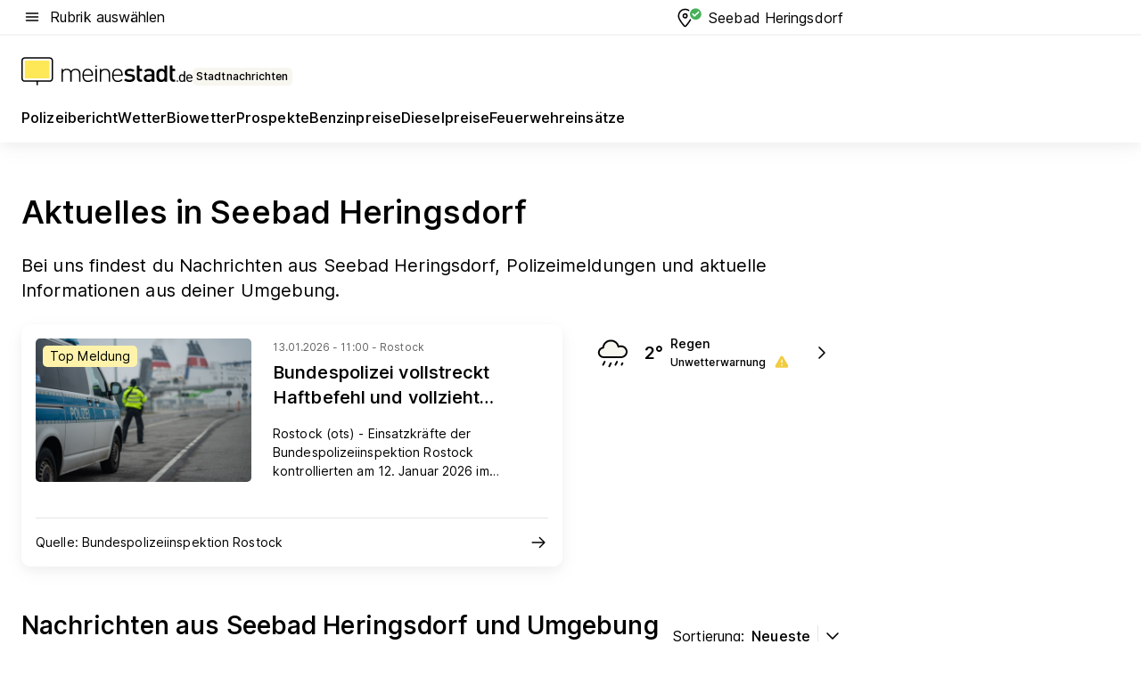

--- FILE ---
content_type: text/html; charset=utf-8
request_url: https://aktuell.meinestadt.de/seebad-heringsdorf
body_size: 112590
content:
<!DOCTYPE html><html lang="de"><head><meta charset="UTF-8"><meta name="referrer" content="unsafe-url"><meta name="viewport" content="width=device-width, initial-scale=1.0"><meta http-equiv="X-UA-Compatible" content="ie=edge"><title>Aktuelles und Nachrichten aus Seebad Heringsdorf | Lokale News </title><meta name="description" content="Immer auf dem neusten Stand: Erhalte immer die aktuellsten, regionalen Nachrichten aus Seebad Heringsdorf auf meinestadt.de."><meta name="robots" content="all"><link rel="canonical" href="https://aktuell.meinestadt.de/seebad-heringsdorf"><meta property="og:title" content="Aktuelles und Nachrichten aus Seebad Heringsdorf | Lokale News "><meta property="twitter:title" content="Aktuelles und Nachrichten aus Seebad Heringsdorf | Lokale News "><meta property="og:description" content="Immer auf dem neusten Stand: Erhalte immer die aktuellsten, regionalen Nachrichten aus Seebad Heringsdorf auf meinestadt.de."><meta property="twitter:description" content="Immer auf dem neusten Stand: Erhalte immer die aktuellsten, regionalen Nachrichten aus Seebad Heringsdorf auf meinestadt.de."><meta property="og:image" content="https://image-resize.meinestadt.de/image-resize/v2/resize?w=1200&h=630&url=https%3A%2F%2Fwww.meinestadt.de%2Fsite%2Fmeinestadt%2Fget%2Fdocuments%2Fmeinestadt%2Fimages%2F1%20Neue%20Bildwelt%2FHome%2FNeue%20Startseiten%202022%2FAdobeStock_492031174_Startseite_Lokales_1240x700px.jpg%3Fcb%3D20260114&sign=fecc4dd07e9b941c1f90b2a9ffc0252f901c0d096854f00159f5778b49a6382b&cb=20260114"><meta property="og:image:width" content="1200"><meta property="og:image:height" content="630"><meta property="twitter:image:src" content="https://image-resize.meinestadt.de/image-resize/v2/resize?w=1200&h=630&url=https%3A%2F%2Fwww.meinestadt.de%2Fsite%2Fmeinestadt%2Fget%2Fdocuments%2Fmeinestadt%2Fimages%2F1%20Neue%20Bildwelt%2FHome%2FNeue%20Startseiten%202022%2FAdobeStock_492031174_Startseite_Lokales_1240x700px.jpg%3Fcb%3D20260114&sign=fecc4dd07e9b941c1f90b2a9ffc0252f901c0d096854f00159f5778b49a6382b&cb=20260114"><meta property="og:site_name" content="meinestadt.de"><meta property="og:locale" content="de_DE"><meta property="og:type" content="website"><meta property="twitter:site" content="@meinestadt.de"><meta property="twitter:site:id" content="18801608"><meta property="twitter:card" content="summary_large_image"><meta property="fb:app_id" content="1142750435829968"><meta property="fb:pages" content="64154755476"><link rel="dns-prefetch" href="https://image-resize.meinestadt.de"><link rel="dns-prefetch" href="https://cluster-services.meinestadt.de"><link rel="preconnect" href="https://image-resize.meinestadt.de"><link rel="preconnect" href="https://cluster-services.meinestadt.de"><link href="https://cluster-services.meinestadt.de/fonts/v1/inter/fonts.css" rel="stylesheet"><link rel="preload" href="//securepubads.g.doubleclick.net/tag/js/gpt.js" as="script"><style>/*! normalize.css v8.0.1 | MIT License | github.com/necolas/normalize.css */html{line-height:1.15;-webkit-text-size-adjust:100%}body{margin:0}main{display:block}h1{font-size:2em;margin:.67em 0}hr{box-sizing:content-box;height:0;overflow:visible}pre{font-family:monospace,monospace;font-size:1em}a{background-color:transparent}abbr[title]{border-bottom:none;text-decoration:underline;-webkit-text-decoration:underline dotted;text-decoration:underline dotted}b,strong{font-weight:bolder}code,kbd,samp{font-family:monospace,monospace;font-size:1em}small{font-size:80%}sub,sup{font-size:75%;line-height:0;position:relative;vertical-align:baseline}sub{bottom:-.25em}sup{top:-.5em}img{border-style:none}button,input,optgroup,select,textarea{font-family:inherit;font-size:100%;line-height:1.15;margin:0}button,input{overflow:visible}button,select{text-transform:none}[type=button],[type=reset],[type=submit],button{-webkit-appearance:button}[type=button]::-moz-focus-inner,[type=reset]::-moz-focus-inner,[type=submit]::-moz-focus-inner,button::-moz-focus-inner{border-style:none;padding:0}[type=button]:-moz-focusring,[type=reset]:-moz-focusring,[type=submit]:-moz-focusring,button:-moz-focusring{outline:1px dotted ButtonText}fieldset{padding:.35em .75em .625em}legend{box-sizing:border-box;color:inherit;display:table;max-width:100%;padding:0;white-space:normal}progress{vertical-align:baseline}textarea{overflow:auto}[type=checkbox],[type=radio]{box-sizing:border-box;padding:0}[type=number]::-webkit-inner-spin-button,[type=number]::-webkit-outer-spin-button{height:auto}[type=search]{-webkit-appearance:textfield;outline-offset:-2px}[type=search]::-webkit-search-decoration{-webkit-appearance:none}::-webkit-file-upload-button{-webkit-appearance:button;font:inherit}:-webkit-autofill{-webkit-text-fill-color:fieldtext}details{display:block}summary{display:list-item}[hidden],template{display:none}blockquote,body,dd,dl,fieldset,figure,h1,h2,h3,h4,h5,h6,hr,legend,ol,p,pre,ul{margin:0;padding:0}li>ol,li>ul{margin-bottom:0}table{border-collapse:collapse;border-spacing:0}fieldset{border:0;min-width:0}button,input,select{-webkit-appearance:none;-moz-appearance:none;appearance:none;background-color:transparent;border:0;color:#000;font-family:Inter,sans-serif;font-size:14px;letter-spacing:.1px;line-height:22px;margin:0;outline:none!important;padding:0}@media screen and (min-width:375px){button,input,select{font-size:14px;letter-spacing:.1px;line-height:22px}}@media screen and (min-width:1280px){button,input,select{font-size:14px;letter-spacing:.1px;line-height:22px}}button:disabled,input:disabled,select:disabled{opacity:1;-webkit-text-fill-color:currentColor}button[type=submit],input[type=submit],select[type=submit]{font-weight:400}textarea{background-color:transparent;border:0;padding:0;resize:none}html{box-sizing:border-box;font-size:10px;min-height:100%;overflow-y:scroll}html *{box-sizing:inherit}html :after,html :before{box-sizing:inherit;display:block}body{color:#000;font-family:Inter,sans-serif;font-size:14px;letter-spacing:.1px;line-height:22px;position:relative}@media screen and (min-width:375px){body{font-size:14px;letter-spacing:.1px;line-height:22px}}@media screen and (min-width:1280px){body{font-size:14px;letter-spacing:.1px;line-height:22px}}button:disabled,input[type=button]:disabled,input[type=submit]:disabled{cursor:not-allowed}*{-webkit-tap-highlight-color:rgba(0,0,0,0);-moz-tap-highlight-color:transparent}:focus,:hover{outline:none}input:-webkit-autofill,input:-webkit-autofill:active,input:-webkit-autofill:focus,input:-webkit-autofill:hover{-webkit-transition:color 9999s ease-out,background-color 9999s ease-out;-webkit-transition-delay:9999s}a{color:#000;text-decoration:none;text-decoration-line:none}a:active,a:focus,a:hover,a:visited{color:#000;text-decoration:none}h1{font-size:22px;letter-spacing:.1px;line-height:30px}@media screen and (min-width:375px){h1{font-size:26px;letter-spacing:.1px;line-height:34px}}@media screen and (min-width:1280px){h1{font-size:36px;letter-spacing:.1px;line-height:44px}}h2{font-size:20px;letter-spacing:.1px;line-height:28px}@media screen and (min-width:375px){h2{font-size:22px;letter-spacing:.1px;line-height:30px}}@media screen and (min-width:1280px){h2{font-size:28px;letter-spacing:.1px;line-height:36px}}h3{font-size:18px;letter-spacing:.1px;line-height:26px}@media screen and (min-width:375px){h3{font-size:18px;letter-spacing:.1px;line-height:26px}}@media screen and (min-width:1280px){h3{font-size:20px;letter-spacing:.1px;line-height:28px}}h4{font-size:16px;letter-spacing:.1px;line-height:24px}@media screen and (min-width:375px){h4{font-size:16px;letter-spacing:.1px;line-height:24px}}@media screen and (min-width:1280px){h4{font-size:16px;letter-spacing:.1px;line-height:24px}}h5{font-size:14px;letter-spacing:.1px;line-height:22px}@media screen and (min-width:375px){h5{font-size:14px;letter-spacing:.1px;line-height:22px}}@media screen and (min-width:1280px){h5{font-size:14px;letter-spacing:.1px;line-height:22px}}h6{font-size:14px;letter-spacing:.1px;line-height:22px}@media screen and (min-width:375px){h6{font-size:14px;letter-spacing:.1px;line-height:22px}}@media screen and (min-width:1280px){h6{font-size:14px;letter-spacing:.1px;line-height:22px}}html{bottom:0;left:0;overflow-x:hidden;position:relative;right:0;top:0;-webkit-overflow-scrolling:touch}@supports (scrollbar-gutter:stable){html{scrollbar-gutter:stable}}@supports not (scrollbar-gutter:stable){html{overflow-y:scroll}}html.-noScroll{overflow:hidden}html.-noScroll::-webkit-scrollbar{display:none}@supports not (scrollbar-gutter:stable){@media screen and (min-width:768px){html.-noScroll,html.-noScroll .ms-cookie-banner{padding-right:15px}}}html.-noScroll body{height:100%;overflow:hidden;width:100%}form{margin:0}select{-webkit-appearance:none}::-ms-clear{display:none}button:focus{outline:0!important}</style><style>.ms-defaultView{display:grid;grid-template-areas:"smartBanner smartBanner smartBanner" "header header header" "m0 m0 m0" "stage stage stage" ". main ." "footer footer footer";grid-template-rows:auto auto auto auto 1fr auto;min-height:100%;width:100%}@media screen and (min-width:768px){.ms-defaultView{grid-template-areas:"header header header" "header header header" ". p0 ." "stage stage skyRight" "skyLeft main skyRight" "footer footer footer";grid-template-rows:auto auto auto auto 1fr auto}}@media screen and (min-width:1280px){.ms-defaultView{grid-template-areas:"header header header" "header header header" ". p0 ." "stage stage stage" "skyLeft main skyRight" "footer footer footer";grid-template-rows:auto auto auto auto 1fr auto}}.ms-defaultView{grid-template-columns:0 minmax(0,768px) 0}@media screen and (min-width:768px){.ms-defaultView{grid-template-columns:0 768px 1fr}}@media screen and (min-width:1280px){.ms-defaultView{grid-template-columns:1fr 970px minmax(310px,1fr)}}@media screen and (min-width:1440px){.ms-defaultView{grid-template-columns:minmax(160px,1fr) 970px minmax(310px,1fr)}}@media screen and (min-width:1600px){.ms-defaultView{grid-template-columns:minmax(160px,1fr) 1140px minmax(310px,1fr)}}.ms-defaultView__smartBanner{grid-area:smartBanner}.ms-defaultView__header{grid-area:header;margin-bottom:24px}@media screen and (min-width:768px){.ms-defaultView__m0,.ms-defaultView__m9{display:none}}.ms-defaultView__m0{grid-area:m0;padding-bottom:5px;padding-top:5px}.ms-defaultView__p2,.ms-defaultView__p5{display:none;padding-bottom:10px}@media screen and (min-width:768px){.ms-defaultView__p2,.ms-defaultView__p5{display:block}}.ms-defaultView__p2{grid-area:skyRight}.ms-defaultView__p5{grid-area:skyLeft;justify-self:end;padding-right:10px}@media screen and (max-width:1440px){.ms-defaultView__p5{display:none}}.ms-defaultView__p0{display:none;grid-area:p0;justify-content:center}@media screen and (min-width:768px){.ms-defaultView__p0{display:flex}}.ms-defaultView__main{grid-area:main}.ms-defaultView__stage{grid-area:stage;z-index:5}.ms-defaultView__footer{grid-area:footer}.ms-defaultView__linkunits{margin-bottom:30px}.ms-defaultView.-hasStage .ms-defaultView__p2{padding-top:10px}.ms-defaultView.-hasStage .ms-defaultView__header{margin-bottom:0}@media screen and (min-width:1280px){.ms-defaultView.-hasStage .ms-defaultView__header{margin-bottom:24px}.ms-defaultView.-stageWithAds{grid-template-areas:"header header header" "header header header" ". p0 ." "skyLeft stage skyRight" "skyLeft main skyRight" "footer footer footer"}}.ms-header[data-v-3396afb3]{box-shadow:0 4px 12px 0 rgba(0,0,0,.04),0 7px 25px 0 rgba(0,0,0,.04);display:flex;flex-direction:column;position:relative;width:100%}@media screen and (min-width:1280px){.ms-header[data-v-3396afb3]{padding-bottom:8px}.ms-header[data-v-3396afb3]:before{background-color:#f5f5f5;content:"";display:block;height:2px;left:0;position:absolute;top:38px;width:100%;z-index:-1}}.ms-header__lowerSection[data-v-3396afb3],.ms-header__middleSection[data-v-3396afb3],.ms-header__upperSection[data-v-3396afb3]{display:grid;grid-template-areas:". content .";grid-template-columns:0 minmax(0,768px) 0}@media screen and (min-width:768px){.ms-header__lowerSection[data-v-3396afb3],.ms-header__middleSection[data-v-3396afb3],.ms-header__upperSection[data-v-3396afb3]{grid-template-columns:0 768px 1fr}}@media screen and (min-width:1280px){.ms-header__lowerSection[data-v-3396afb3],.ms-header__middleSection[data-v-3396afb3],.ms-header__upperSection[data-v-3396afb3]{grid-template-columns:1fr 970px minmax(310px,1fr)}}@media screen and (min-width:1440px){.ms-header__lowerSection[data-v-3396afb3],.ms-header__middleSection[data-v-3396afb3],.ms-header__upperSection[data-v-3396afb3]{grid-template-columns:minmax(160px,1fr) 970px minmax(310px,1fr)}}@media screen and (min-width:1600px){.ms-header__lowerSection[data-v-3396afb3],.ms-header__middleSection[data-v-3396afb3],.ms-header__upperSection[data-v-3396afb3]{grid-template-columns:minmax(160px,1fr) 1140px minmax(310px,1fr)}}@media screen and (min-width:1280px){.ms-header__middleSection[data-v-3396afb3]{background-color:#f7f6ef}}.ms-header__lowerSectionContent[data-v-3396afb3],.ms-header__middleSectionContent[data-v-3396afb3],.ms-header__upperSectionContent[data-v-3396afb3]{display:grid;grid-area:content}@media screen and (min-width:1280px){.ms-header__lowerSectionContent[data-v-3396afb3],.ms-header__middleSectionContent[data-v-3396afb3],.ms-header__upperSectionContent[data-v-3396afb3]{padding-left:24px;padding-right:24px}}.ms-header__upperSectionContent[data-v-3396afb3]{grid-template-areas:"burgerMenuBtn logo .";grid-template-columns:1fr 1fr 1fr}@media screen and (min-width:1280px){.ms-header__upperSectionContent[data-v-3396afb3]{font-size:16px;grid-template-areas:"burgerMenuBtn .";grid-template-columns:1fr auto;height:40px;letter-spacing:.1px;line-height:24px}}@media screen and (min-width:1280px) and (min-width:375px){.ms-header__upperSectionContent[data-v-3396afb3]{font-size:16px;letter-spacing:.1px;line-height:24px}}@media screen and (min-width:1280px) and (min-width:1280px){.ms-header__upperSectionContent[data-v-3396afb3]{font-size:16px;letter-spacing:.1px;line-height:24px}}.ms-header__middleSectionContent[data-v-3396afb3]{grid-template-areas:"relocation";grid-template-columns:1fr}@media screen and (min-width:1280px){.ms-header__lowerSectionContent[data-v-3396afb3]{grid-template-areas:"logo          linkArea" "nav           nav";grid-template-columns:auto 1fr}}.ms-header__metaActions[data-v-3396afb3]{align-items:center;display:flex;gap:24px;justify-content:center;justify-self:end}@media screen and (min-width:768px){.ms-header__metaActions[data-v-3396afb3]{justify-content:flex-end}}.ms-header__burgerMenu[data-v-3396afb3]{grid-area:burgerMenuBtn}.ms-header__linkArea[data-v-3396afb3]{grid-area:linkArea}.ms-header__logo[data-v-3396afb3]{grid-area:logo}.ms-header__navBar[data-v-3396afb3]{grid-area:nav}.ms-header__relocation[data-v-3396afb3]{background-color:#f7f6ef;border-radius:10px;grid-area:relocation;margin-bottom:16px;margin-left:16px;margin-right:16px}@media screen and (min-width:1280px){.ms-header__relocation[data-v-3396afb3]{border-radius:none;margin:0}}.ms-header__bookmark[data-v-3396afb3],.ms-header__login[data-v-3396afb3]{align-self:center;justify-self:end}.ms-header__relocationToggle[data-v-3396afb3]{align-self:center;justify-self:center}@media screen and (min-width:1280px){.ms-header__relocationToggle[data-v-3396afb3]{justify-self:end}}.ms-header.-noBorderTop[data-v-3396afb3]:before{content:none}.ms-header.-noBorderBottom[data-v-3396afb3]{border-bottom:0;margin-bottom:0}.ms-smartBanner[data-v-41f22f7c]{align-items:center;background-color:#333;color:#fff;display:flex;min-height:80px;padding:10px;position:relative}.ms-smartBanner__closeBtn[data-v-41f22f7c]{align-self:center;cursor:pointer;display:block;height:14px;width:14px}.ms-smartBanner__closeBtn[data-v-41f22f7c],.ms-smartBanner__cta[data-v-41f22f7c],.ms-smartBanner__logo[data-v-41f22f7c]{cursor:pointer}.ms-smartBanner__logo[data-v-41f22f7c]{border-radius:13px;display:block;height:50px;margin-left:5px;width:50px}@media screen and (min-width:375px){.ms-smartBanner__logo[data-v-41f22f7c]{height:60px;margin-left:10px;width:60px}}.ms-smartBanner__description[data-v-41f22f7c],.ms-smartBanner__name[data-v-41f22f7c],.ms-smartBanner__rating[data-v-41f22f7c]{font-size:12px;letter-spacing:.1px;line-height:20px}@media screen and (min-width:375px){.ms-smartBanner__description[data-v-41f22f7c],.ms-smartBanner__name[data-v-41f22f7c],.ms-smartBanner__rating[data-v-41f22f7c]{font-size:12px;letter-spacing:.1px;line-height:20px}}@media screen and (min-width:1280px){.ms-smartBanner__description[data-v-41f22f7c],.ms-smartBanner__name[data-v-41f22f7c],.ms-smartBanner__rating[data-v-41f22f7c]{font-size:12px;letter-spacing:.1px;line-height:20px}}.ms-smartBanner__name[data-v-41f22f7c]{font-weight:525}.ms-smartBanner__rating[data-v-41f22f7c]{margin-top:auto}.ms-smartBanner__cta[data-v-41f22f7c]{border:1px solid #fff;border-radius:3px;bottom:10px;box-sizing:border-box;font-size:14px;letter-spacing:.1px;line-height:22px;padding:5px 10px;position:absolute;right:10px;-webkit-user-select:none;-moz-user-select:none;user-select:none}@media screen and (min-width:375px){.ms-smartBanner__cta[data-v-41f22f7c]{font-size:14px;letter-spacing:.1px;line-height:22px}}@media screen and (min-width:1280px){.ms-smartBanner__cta[data-v-41f22f7c]{font-size:14px;letter-spacing:.1px;line-height:22px}}@media screen and (min-width:375px){.ms-smartBanner__cta[data-v-41f22f7c]{padding:5px 15px}}.ms-smartBanner__cta[data-v-41f22f7c],.ms-smartBanner__cta[data-v-41f22f7c]:visited{color:#fff}.ms-smartBanner__cta[data-v-41f22f7c]:active,.ms-smartBanner__cta[data-v-41f22f7c]:hover{background-color:#fff;border-color:#333;color:#333}.ms-smartBanner__textWrapper[data-v-41f22f7c]{display:flex;flex-direction:column;height:100%;margin-left:5px}@media screen and (min-width:375px){.ms-smartBanner__textWrapper[data-v-41f22f7c]{margin-left:10px}}.ms-smartBanner__star[data-v-41f22f7c]{display:inline;fill:#fc0;height:1em;width:1em}.ms-smartBanner__star+.ms-smartBanner__star[data-v-41f22f7c]{margin-left:1px}.ms-smartBanner__star.-empty[data-v-41f22f7c]{color:#fff}.ms-adPlace[data-v-7a86a1e5]{display:flex;justify-content:center;position:relative}.ms-adPlace__placement[data-v-7a86a1e5]{max-width:100%}.ms-adPlace.-p0[data-v-7a86a1e5]{padding-bottom:5px}.ms-adPlace.-p2[data-v-7a86a1e5]{justify-content:flex-start;padding-left:10px}.ms-adPlace.-p3[data-v-7a86a1e5],.ms-adPlace.-p4[data-v-7a86a1e5]{display:none;margin-bottom:20px;text-align:center;width:300px}@media screen and (min-width:768px){.ms-adPlace.-p3[data-v-7a86a1e5],.ms-adPlace.-p4[data-v-7a86a1e5]{display:block}}.ms-adPlace.-m0[data-v-7a86a1e5]{width:100%}.ms-adPlace.-m9[data-v-7a86a1e5]{position:fixed;top:0;z-index:7000000}.ms-adPlace.-m0sticky[data-v-7a86a1e5]{left:0;position:fixed;top:0;z-index:4000000}.ms-adPlace.-p2[data-v-7a86a1e5],.ms-adPlace.-sticky[data-v-7a86a1e5]{position:sticky;top:10px}.ms-adPlace.-c1[data-v-7a86a1e5],.ms-adPlace.-c2[data-v-7a86a1e5],.ms-adPlace.-c3[data-v-7a86a1e5]{align-items:center;display:flex;height:auto;justify-content:center;margin-left:-20px;margin-right:-20px;text-align:center}.ms-adPlace.-m1[data-v-7a86a1e5]:not(.-disturber),.ms-adPlace.-m2[data-v-7a86a1e5]:not(.-disturber),.ms-adPlace.-m3[data-v-7a86a1e5]:not(.-disturber),.ms-adPlace.-m4[data-v-7a86a1e5]:not(.-disturber),.ms-adPlace.-m5[data-v-7a86a1e5]:not(.-disturber),.ms-adPlace.-m6[data-v-7a86a1e5]:not(.-disturber),.ms-adPlace.-m7[data-v-7a86a1e5]:not(.-disturber),.ms-adPlace.-mx[data-v-7a86a1e5]:not(.-disturber),.ms-adPlace.-n0[data-v-7a86a1e5]:not(.-disturber),.ms-adPlace.-n1[data-v-7a86a1e5]:not(.-disturber),.ms-adPlace.-n2[data-v-7a86a1e5]:not(.-disturber),.ms-adPlace.-n3[data-v-7a86a1e5]:not(.-disturber),.ms-adPlace.-n4[data-v-7a86a1e5]:not(.-disturber),.ms-adPlace.-n5[data-v-7a86a1e5]:not(.-disturber){margin-bottom:20px}@media screen and (min-width:768px){.ms-adPlace.-mobile[data-v-7a86a1e5]{display:none}}.ms-adPlace.-desktop[data-v-7a86a1e5]{display:none}@media screen and (min-width:768px){.ms-adPlace.-desktop[data-v-7a86a1e5]{display:flex}}@charset "UTF-8";.dot[data-v-342a9404]:before{color:#ff5151;content:"●";font-size:18px;position:absolute;right:0;top:-6px}.ms-headerLogo__extraText--truncated[data-v-d9ea6298]{overflow:hidden;text-overflow:ellipsis;white-space:nowrap}.ms-headerLogo[data-v-d9ea6298]{display:flex;height:100%;justify-content:center;width:100%}@media screen and (min-width:1280px){.ms-headerLogo[data-v-d9ea6298]{height:auto;justify-content:flex-start;width:auto}}.ms-headerLogo__slogan[data-v-d9ea6298]{align-items:center;display:flex;flex-direction:column;padding-bottom:16px;padding-top:8px;position:relative}@media screen and (min-width:1280px){.ms-headerLogo__slogan[data-v-d9ea6298]{align-items:center;flex-direction:row;gap:8px;height:32px;justify-content:flex-start;margin:24px 0;padding-bottom:0;padding-top:0;position:relative}}.ms-headerLogo__svg[data-v-d9ea6298]{height:29px;max-width:174px;min-width:174px;width:174px}@media screen and (min-width:1280px){.ms-headerLogo__svg[data-v-d9ea6298]{height:100%;max-width:192px;width:192px}}.ms-headerLogo__channelLabel[data-v-d9ea6298]{align-self:flex-end;background-color:#f7f6ef;border-radius:5px;font-size:12px;font-weight:525;letter-spacing:.1px;line-height:20px;padding:1px 2px;-webkit-user-select:none;-moz-user-select:none;user-select:none}@media screen and (min-width:375px){.ms-headerLogo__channelLabel[data-v-d9ea6298]{font-size:12px;letter-spacing:.1px;line-height:20px}}@media screen and (min-width:1280px){.ms-headerLogo__channelLabel[data-v-d9ea6298]{align-self:center;font-size:12px;letter-spacing:.1px;line-height:20px;margin-top:auto;padding:0 4px;position:relative;right:auto;top:auto}}.ms-headerLogo__extraText[data-v-d9ea6298]{font-size:12px;letter-spacing:.1px;line-height:20px;margin-left:47px;margin-top:5px}@media screen and (min-width:375px){.ms-headerLogo__extraText[data-v-d9ea6298]{font-size:12px;letter-spacing:.1px;line-height:20px}}@media screen and (min-width:1280px){.ms-headerLogo__extraText[data-v-d9ea6298]{font-size:12px;letter-spacing:.1px;line-height:20px}}.ms-headerLogo__extraText--truncated[data-v-d9ea6298]{width:170px}.ms-headerLogo.-noLabel .ms-headerLogo__slogan[data-v-d9ea6298]{height:76px;justify-content:center;padding-bottom:0;padding-top:0}.ms-navBar[data-v-d1b54ae8],.ms-navBar__items[data-v-d1b54ae8]{max-width:100%;width:100%}.ms-navBar__items[data-v-d1b54ae8]{display:flex;flex-direction:row;gap:16px}@media screen and (min-width:1280px){.ms-navBar__items[data-v-d1b54ae8]{gap:32px}}.ms-navBar__item[data-v-d1b54ae8]{list-style:none;position:relative}.ms-navBar__item.-hidden[data-v-d1b54ae8]{opacity:0;pointer-events:none}.ms-navBar__itemLink[data-v-d1b54ae8]{color:#000;cursor:pointer;display:block;font-size:16px;font-weight:525;letter-spacing:.1px;line-height:24px;padding-bottom:8px}@media screen and (min-width:375px){.ms-navBar__itemLink[data-v-d1b54ae8]{font-size:16px;letter-spacing:.1px;line-height:24px}}@media screen and (min-width:1280px){.ms-navBar__itemLink[data-v-d1b54ae8]{font-size:16px;letter-spacing:.1px;line-height:24px}}.ms-navBar__itemLink[data-v-d1b54ae8]:after{border-radius:4px;bottom:0;content:"";height:4px;left:0;position:absolute;transform:scaleX(0);transform-origin:center;transition-duration:.3s;transition-property:background-color,transform;transition-timing-function:cubic-bezier(.4,0,.2,1);width:100%}.ms-navBar__itemLink.-active[data-v-d1b54ae8]:after,.ms-navBar__itemLink[data-v-d1b54ae8]:hover:after{background-color:#ffe857;transform:scaleX(1)}.ms-navBar__itemLink[data-v-d1b54ae8]:active:after{background-color:#fc0;transform:scaleX(1.1)}.ms-navBar__itemLink.-currentChannel[data-v-d1b54ae8]{pointer-events:none}.ms-navBar__itemLink.-currentChannel[data-v-d1b54ae8]:after{background-image:linear-gradient(#ffe857,#ffe857);background-size:100% 4px;border-radius:2px}.ms-navBar__itemLink.-hideHighlighting[data-v-d1b54ae8]:after{background-image:linear-gradient(180deg,#f5f5f5,#f5f5f5);background-size:0 4px}.ms-navBar__itemLink.-noPaddingRight[data-v-d1b54ae8]:hover:after{width:100%}.ms-navBar__itemLink.-noPaddingRight[data-v-d1b54ae8]:active:after{left:-4px;width:calc(100% + 8px)}.ms-navBar__itemLink.-noPaddingRight .ms-navBar__itemLinkText[data-v-d1b54ae8]{padding-right:5px;white-space:nowrap}.ms-navBar__itemLinkText[data-v-d1b54ae8]{white-space:nowrap}.ms-offcanvasNav[data-v-47fe3c3d]{position:relative;z-index:6000020}.ms-offcanvasNav[data-v-47fe3c3d]:before{background-color:#333;bottom:0;content:"";height:100vh;left:0;opacity:0;pointer-events:none;position:fixed;top:0;transition-duration:.3s;transition-property:opacity,-webkit-backdrop-filter;transition-property:backdrop-filter,opacity;transition-property:backdrop-filter,opacity,-webkit-backdrop-filter;transition-timing-function:cubic-bezier(.4,0,.2,1);width:100vw;will-change:backdrop-filter}@supports ((-webkit-backdrop-filter:blur()) or (backdrop-filter:blur())){.ms-offcanvasNav[data-v-47fe3c3d]:before{-webkit-backdrop-filter:blur(0);backdrop-filter:blur(0)}}.ms-offcanvasNav[data-v-47fe3c3d]:before{z-index:-1}.ms-offcanvasNav.-open .ms-offcanvasNav__drawer[data-v-47fe3c3d]{transform:translateX(0)}.ms-offcanvasNav.-open[data-v-47fe3c3d]:before{cursor:pointer;opacity:.75;pointer-events:all}@supports ((-webkit-backdrop-filter:blur()) or (backdrop-filter:blur())){.ms-offcanvasNav.-open[data-v-47fe3c3d]:before{-webkit-backdrop-filter:blur(1px);backdrop-filter:blur(1px)}}.ms-offcanvasNav__drawer[data-v-47fe3c3d]{background-color:#fff;bottom:0;display:flex;flex-direction:column;left:0;position:fixed;right:0;top:0;transform:translateX(-100%);transition:transform .3s cubic-bezier(.4,0,.2,1);width:100vw;z-index:0}@media screen and (min-width:768px){.ms-offcanvasNav__drawer[data-v-47fe3c3d]{width:320px}}.ms-offcanvasNav__layerWrapper[data-v-47fe3c3d]{display:flex;flex-grow:1;min-width:100%;overflow:hidden;position:relative;z-index:5}.ms-offcanvasNav__level0[data-v-47fe3c3d],.ms-offcanvasNav__level1[data-v-47fe3c3d]{bottom:0;display:flex;flex-direction:column;left:0;overflow:hidden;position:absolute;right:0;top:0;transition:transform .3s cubic-bezier(.4,0,.2,1)}.ms-offcanvasNav__level0[data-v-47fe3c3d]{transform:translateX(0)}.ms-offcanvasNav__level0.-open[data-v-47fe3c3d]{transform:translateX(-100%)}.ms-offcanvasNav__level1[data-v-47fe3c3d]{transform:translateX(100%)}.ms-offcanvasNav__level1.-open[data-v-47fe3c3d]{transform:translateX(0)}.ms-offcanvasNav__nav[data-v-47fe3c3d]{align-items:center;background-color:#fff;display:flex;justify-content:space-between;padding-left:32px;padding-right:32px;padding-top:32px;width:100%}.ms-offcanvasNav__icon[data-v-47fe3c3d]{height:24px;width:24px}.ms-offcanvasNav__backBtn[data-v-47fe3c3d],.ms-offcanvasNav__closeBtn[data-v-47fe3c3d]{align-items:center;cursor:pointer;display:flex;height:100%}.ms-offcanvasNav__backBtn+.ms-offcanvasNav__backBtn[data-v-47fe3c3d],.ms-offcanvasNav__backBtn+.ms-offcanvasNav__closeBtn[data-v-47fe3c3d],.ms-offcanvasNav__closeBtn+.ms-offcanvasNav__backBtn[data-v-47fe3c3d],.ms-offcanvasNav__closeBtn+.ms-offcanvasNav__closeBtn[data-v-47fe3c3d]{margin-left:auto}.ms-offcanvasNav__backBtn.-noPointer[data-v-47fe3c3d],.ms-offcanvasNav__closeBtn.-noPointer[data-v-47fe3c3d]{cursor:auto}.ms-offcanvasNav__headline[data-v-47fe3c3d],.ms-offcanvasNav__link[data-v-47fe3c3d]{flex-shrink:0}.ms-offcanvasNav__headline[data-v-47fe3c3d]{align-items:center;display:flex;flex-direction:column;font-size:18px;font-weight:525;letter-spacing:.1px;line-height:26px;padding-bottom:48px;padding-top:24px;text-align:center}@media screen and (min-width:375px){.ms-offcanvasNav__headline[data-v-47fe3c3d]{font-size:18px;letter-spacing:.1px;line-height:26px}}@media screen and (min-width:1280px){.ms-offcanvasNav__headline[data-v-47fe3c3d]{font-size:20px;letter-spacing:.1px;line-height:28px}}.ms-offcanvasNav__link[data-v-47fe3c3d]{align-items:center;cursor:pointer;display:flex;font-size:16px;font-weight:525;height:50px;justify-content:space-between;letter-spacing:.1px;line-height:24px;padding-left:32px;padding-right:32px;position:relative;width:100%}@media screen and (min-width:375px){.ms-offcanvasNav__link[data-v-47fe3c3d]{font-size:16px;letter-spacing:.1px;line-height:24px}}@media screen and (min-width:1280px){.ms-offcanvasNav__link[data-v-47fe3c3d]{font-size:16px;letter-spacing:.1px;line-height:24px}}.ms-offcanvasNav__link[data-v-47fe3c3d]:after{border-radius:2px;bottom:0;content:"";left:0;position:absolute;top:0;width:5px}.ms-offcanvasNav__link[data-v-47fe3c3d]:hover:after{background-color:#f1ede0}.ms-offcanvasNav__link.-active[data-v-47fe3c3d]{font-weight:525}.ms-offcanvasNav__link.-active[data-v-47fe3c3d]:after{background-color:#ffda00}.ms-offcanvasNav__body[data-v-47fe3c3d]{flex-shrink:1;overflow-y:auto;-webkit-overflow-scrolling:touch}.ms-offcanvasNav__btnArea[data-v-47fe3c3d]{box-shadow:0 4px 12px 0 rgba(0,0,0,.04),0 7px 25px 0 rgba(0,0,0,.04);display:flex;flex-direction:column;flex-shrink:0;gap:8px;justify-self:flex-end;margin-top:auto;padding:32px}.ms-offcanvasNav__cta[data-v-47fe3c3d]{align-items:center;background-color:#ffda00;display:flex;flex-grow:1;justify-content:center;min-height:50px;min-width:50%;padding-left:5px;padding-right:5px;text-align:center}.ms-offcanvasNav__cta.-secondary[data-v-47fe3c3d]{background:#fff}.ms-offcanvasNav__channelIcon[data-v-47fe3c3d]{background-color:#fbfaf7;border-radius:50%;margin-bottom:8px}.cs-bookmark-icon[data-v-3aada5eb]{display:block;position:relative}.cs-bookmark-icon[data-v-3aada5eb]:after{background-color:#f14165;border:2px solid #fff;border-radius:50%;content:"";height:10px;opacity:0;position:absolute;right:1px;top:1px;transition:opacity .2s cubic-bezier(.4,0,.2,1);width:10px}.cs-bookmark-icon__icon[data-v-3aada5eb]{height:24px;width:24px}.cs-bookmark-icon.-hasDot[data-v-3aada5eb]:after{opacity:1}.ms-textLink.-truncated .ms-textLink__textWrapper[data-v-38ea909b],.ms-textLink__suffix[data-v-38ea909b]{overflow:hidden;text-overflow:ellipsis;white-space:nowrap}.ms-textLink[data-v-38ea909b]{align-items:flex-start;cursor:pointer;display:flex}.ms-textLink .ms-textLink__text[data-v-38ea909b]{background-image:linear-gradient(#fc0,#fc0);background-position:50% 100%;background-repeat:no-repeat;background-size:0 2px;transition:background-size .3s ease-in}.ms-textLink:focus .ms-textLink__text[data-v-38ea909b],.ms-textLink:hover .ms-textLink__text[data-v-38ea909b]{background-size:100% 2px}.ms-textLink:active .ms-textLink__text[data-v-38ea909b]{background-image:linear-gradient(#fc0,#fc0);background-size:100% 2px}.ms-textLink__svg[data-v-38ea909b]{color:#fc0;display:inline-block;height:22px;margin-right:5px;min-width:12px;width:12px}@media screen and (min-width:768px){.ms-textLink__svg[data-v-38ea909b]{height:22px}}.ms-textLink.-copylink[data-v-38ea909b]{color:inherit;display:inline-block;font-size:inherit;font-weight:inherit}.ms-textLink.-copylink .ms-textLink__text[data-v-38ea909b]{background-image:linear-gradient(#fc0,#fc0);background-position:50% 100%;background-repeat:no-repeat;background-size:80% 2px;transition:background-size .3s ease-in}.ms-textLink.-copylink:focus .ms-textLink__text[data-v-38ea909b],.ms-textLink.-copylink:hover .ms-textLink__text[data-v-38ea909b]{background-size:100% 2px}.ms-textLink.-copylink:active .ms-textLink__text[data-v-38ea909b]{background-image:linear-gradient(#333,#333);background-size:100% 2px}.ms-textLink.-hyphens[data-v-38ea909b]{-webkit-hyphens:auto;hyphens:auto;word-break:normal}.ms-textLink.-anchorLink[data-v-38ea909b]{display:inline}.ms-textLink.-clickArea[data-v-38ea909b]:after{bottom:0;content:"";left:0;position:absolute;right:0;top:0}.ms-textLink__suffix[data-v-38ea909b]{color:#999;margin-left:5px}.ms-button[data-v-0cd7eb0c]{background-color:#ffda00;border:1px solid #ffda00;border-radius:3px;cursor:pointer;display:inline-block;height:50px;max-height:50px;min-height:50px;padding-left:30px;padding-right:30px;position:relative;transition-duration:.3s;transition-property:color,background-color,border-color;transition-timing-function:cubic-bezier(.4,0,.2,1);-webkit-user-select:none;-moz-user-select:none;user-select:none}.ms-button[data-v-0cd7eb0c]:active,.ms-button[data-v-0cd7eb0c]:focus,.ms-button[data-v-0cd7eb0c]:hover{background-color:#feba2e;border-color:#feba2e}.ms-button[data-v-0cd7eb0c]:disabled{background-color:#fced96;border-color:#fced96;color:#999;cursor:not-allowed}.ms-button[data-v-0cd7eb0c]:active:not(:disabled){transform:translateY(2px)}.ms-button__flexWrapper[data-v-0cd7eb0c]{align-items:center;display:flex;height:100%;justify-content:center}.ms-button__icon[data-v-0cd7eb0c]{height:25px;margin-right:10px;width:25px}.ms-button__loader[data-v-0cd7eb0c]{display:none;left:50%;position:absolute;top:50%;transform:translate(-50%,-50%)}.ms-button.-secondary[data-v-0cd7eb0c]{background-color:#f5f5f5;border-color:#ccc}.ms-button.-secondary[data-v-0cd7eb0c]:active,.ms-button.-secondary[data-v-0cd7eb0c]:focus,.ms-button.-secondary[data-v-0cd7eb0c]:hover{background-color:#ccc}.ms-button.-secondary[data-v-0cd7eb0c]:disabled{background-color:#f5f5f5}.ms-button.-inverted[data-v-0cd7eb0c]{background-color:transparent;border-color:#fff;color:#fff}.ms-button.-inverted[data-v-0cd7eb0c]:active,.ms-button.-inverted[data-v-0cd7eb0c]:focus,.ms-button.-inverted[data-v-0cd7eb0c]:hover{background-color:#fff;color:#333}.ms-button.-inverted[data-v-0cd7eb0c]:disabled{background-color:#f5f5f5}.ms-button.-small[data-v-0cd7eb0c]{height:30px;max-height:30px;min-height:30px}.ms-button.-noTextWrap[data-v-0cd7eb0c]{white-space:nowrap}.ms-button.-square[data-v-0cd7eb0c]{padding:0;width:50px}.ms-button.-loading .ms-button__flexWrapper[data-v-0cd7eb0c]{visibility:hidden}.ms-button.-loading .ms-button__loader[data-v-0cd7eb0c]{display:block}.cs-autocomplete-dropdown__wrapper[data-v-f6b38de5]{align-items:flex-end;border-radius:5px;border-style:solid;border-width:1px;display:flex;height:52px;padding:5px 12px;position:relative;--tw-border-opacity:1;border-color:rgb(204 204 204/var(--tw-border-opacity));transition-duration:.2s;transition-property:all;transition-timing-function:cubic-bezier(.4,0,.2,1)}.cs-autocomplete-dropdown__wrapper[data-v-f6b38de5]:hover{box-shadow:0 0 0 4px #f1ede0}.cs-autocomplete-dropdown__input[data-v-f6b38de5]{flex-grow:1;overflow:hidden;text-overflow:ellipsis;white-space:nowrap;width:100%}.cs-autocomplete-dropdown__label[data-v-f6b38de5]{left:12px;max-width:calc(100% - 24px);overflow:hidden;position:absolute;text-overflow:ellipsis;top:5px;transform:translateY(9px);white-space:nowrap;--tw-text-opacity:1;color:rgb(102 102 102/var(--tw-text-opacity));transition-duration:.2s;transition-property:all;transition-timing-function:cubic-bezier(.4,0,.2,1)}@media screen and (min-width:768px){.cs-autocomplete-dropdown__label[data-v-f6b38de5]{transform:translateY(9px)}}.cs-autocomplete-dropdown.-filled .cs-autocomplete-dropdown__label[data-v-f6b38de5],.cs-autocomplete-dropdown.-focus .cs-autocomplete-dropdown__label[data-v-f6b38de5]{font-size:12px;letter-spacing:.1px;line-height:20px;transform:translateY(0)}@media screen and (min-width:375px){.cs-autocomplete-dropdown.-filled .cs-autocomplete-dropdown__label[data-v-f6b38de5],.cs-autocomplete-dropdown.-focus .cs-autocomplete-dropdown__label[data-v-f6b38de5]{font-size:12px;letter-spacing:.1px;line-height:20px}}@media screen and (min-width:1280px){.cs-autocomplete-dropdown.-filled .cs-autocomplete-dropdown__label[data-v-f6b38de5],.cs-autocomplete-dropdown.-focus .cs-autocomplete-dropdown__label[data-v-f6b38de5]{font-size:12px;letter-spacing:.1px;line-height:20px}}.cs-autocomplete-dropdown.-focus .cs-autocomplete-dropdown__wrapper[data-v-f6b38de5]{box-shadow:0 0 0 4px #fff3ab;--tw-border-opacity:1;border-color:rgb(255 211 29/var(--tw-border-opacity))}.cs-autocomplete-dropdown.-error .cs-autocomplete-dropdown__input[data-v-f6b38de5]{width:calc(100% - 52px)}.cs-autocomplete-dropdown.-error .cs-autocomplete-dropdown__wrapper[data-v-f6b38de5]{box-shadow:0 0 0 4px #fccfd8;--tw-border-opacity:1;border-color:rgb(241 65 101/var(--tw-border-opacity))}.cs-autocomplete-dropdown.-error .cs-autocomplete-dropdown__label[data-v-f6b38de5],.cs-autocomplete-dropdown.-error .cs-autocomplete-dropdown__wrapper[data-v-f6b38de5]{--tw-text-opacity:1;color:rgb(241 65 101/var(--tw-text-opacity))}.cs-autocomplete-dropdown.-inactive[data-v-f6b38de5]{cursor:not-allowed}.cs-autocomplete-dropdown.-inactive .cs-autocomplete-dropdown__input[data-v-f6b38de5]{cursor:not-allowed;width:calc(100% - 52px)}.cs-autocomplete-dropdown.-inactive .cs-autocomplete-dropdown__wrapper[data-v-f6b38de5]{box-shadow:none;--tw-border-opacity:1;border-color:rgb(229 229 229/var(--tw-border-opacity))}.cs-autocomplete-dropdown.-inactive .cs-autocomplete-dropdown__label[data-v-f6b38de5],.cs-autocomplete-dropdown.-inactive .cs-autocomplete-dropdown__wrapper[data-v-f6b38de5]{--tw-text-opacity:1;color:rgb(204 204 204/var(--tw-text-opacity))}.mt-12[data-v-f6b38de5]{margin-top:12px}.ms-stars-rating__star[data-v-2cac27f2]{height:1em;width:1em}.ms-stars-rating__star+.ms-stars-rating__star[data-v-2cac27f2]{margin-left:1px}.m-breakpoint-filter[data-v-622f57cb]{display:none}@media screen and (min-width:768px){.m-breakpoint-filter.-desktop[data-v-622f57cb],.m-breakpoint-filter.-tablet[data-v-622f57cb]{display:block}}@media screen and (min-width:1280px){.m-breakpoint-filter.-tablet[data-v-622f57cb]{display:none}}.m-breakpoint-filter.-mobile[data-v-622f57cb]{display:block}@media screen and (min-width:768px){.m-breakpoint-filter.-mobile[data-v-622f57cb]{display:none}}.m-breakpoint-filter.-tabletAndMobile[data-v-622f57cb]{display:block}@media screen and (min-width:1280px){.m-breakpoint-filter.-tabletAndMobile[data-v-622f57cb]{display:none}.m-breakpoint-filter.-desktopOnly[data-v-622f57cb]{display:block}}.custom-shadow[data-v-9baad514]{box-shadow:0 -7px 25px 0 rgba(0,0,0,.04),0 -4px 12px 0 rgba(0,0,0,.04)}@media screen and (min-width:768px){.custom-shadow[data-v-9baad514]{box-shadow:0 7px 25px 0 rgba(0,0,0,.04),0 4px 12px 0 rgba(0,0,0,.04)}.custom-w-max[data-v-9baad514]{max-width:672px}}@media screen and (min-width:1280px){.custom-w-max[data-v-9baad514]{max-width:718px}}.custom-positioning[data-v-9baad514]{bottom:0;left:0;position:fixed;width:100vw}@media screen and (min-width:768px){.custom-positioning[data-v-9baad514]{bottom:24px;left:48px}}@media screen and (min-width:1280px){.custom-positioning[data-v-9baad514]{left:50%;transform:translateX(-50%)}}.sticky-enter-active[data-v-9baad514],.sticky-leave-active[data-v-9baad514]{transform:translateY(0);transition:transform .3s cubic-bezier(.4,0,.2,1)}@media screen and (min-width:1280px){.sticky-enter-active[data-v-9baad514],.sticky-leave-active[data-v-9baad514]{transform:translateY(0) translateX(-50%)}}.sticky-leave-to[data-v-9baad514]{transform:translateY(100%)}@media screen and (min-width:1280px){.sticky-leave-to[data-v-9baad514]{transform:translateY(150%) translateX(-50%)}}.sticky-enter-from[data-v-9baad514]{transform:translateY(100%)}@media screen and (min-width:1280px){.sticky-enter-from[data-v-9baad514]{transform:translateY(150%) translateX(-50%)}}.cs-modal[data-v-c7199f53]{align-items:flex-end;background-color:rgba(0,0,0,.5);display:flex;inset:0;justify-content:center;padding-top:16px;position:fixed;transition:opacity .3s cubic-bezier(.4,0,.2,1);z-index:6000025}@media screen and (min-width:768px){.cs-modal[data-v-c7199f53]{align-items:center;padding-bottom:64px;padding-top:64px}.cs-modal.-fullscreen[data-v-c7199f53]{padding-bottom:0}}@media screen and (min-width:1280px){.cs-modal.-fullscreen[data-v-c7199f53]{padding-top:24px}}.cs-modal.-fullscreen .cs-modal__dialog[data-v-c7199f53]{height:100%;max-height:none;width:100%}.cs-modal__dialog[data-v-c7199f53]{border-top-left-radius:10px;border-top-right-radius:10px;display:flex;flex-direction:column;max-height:100%;overflow:hidden;width:100%}@media screen and (min-width:768px){.cs-modal__dialog[data-v-c7199f53]{border-bottom-left-radius:10px;border-bottom-right-radius:10px;box-shadow:0 4px 12px 0 rgba(0,0,0,.04),0 7px 25px 0 rgba(0,0,0,.04);width:632px}}.cs-modal__head[data-v-c7199f53]{align-items:center;border-top-left-radius:10px;border-top-right-radius:10px;box-shadow:0 4px 12px 0 rgba(0,0,0,.04),0 7px 25px 0 rgba(0,0,0,.04);display:grid;grid-template-areas:"close title .";grid-template-columns:24px 1fr 24px;padding:16px}.cs-modal__close[data-v-c7199f53]{height:24px;width:24px}.cs-modal__title[data-v-c7199f53]{font-size:16px;font-weight:525;letter-spacing:.1px;line-height:24px;text-align:center}@media screen and (min-width:375px){.cs-modal__title[data-v-c7199f53]{font-size:16px;letter-spacing:.1px;line-height:24px}}@media screen and (min-width:1280px){.cs-modal__title[data-v-c7199f53]{font-size:16px;letter-spacing:.1px;line-height:24px}}.cs-modal__body[data-v-c7199f53]{height:100%;overflow-x:hidden;overflow-y:auto;padding:16px;width:100%}@media screen and (min-width:768px){.cs-modal__body[data-v-c7199f53]{padding:24px}}.cs-modal__footer[data-v-c7199f53]{background-color:#fff;box-shadow:0 4px 12px 0 rgba(0,0,0,.04),0 7px 25px 0 rgba(0,0,0,.04);display:flex;gap:16px;padding:16px}@media screen and (min-width:375px){.cs-modal__footer[data-v-c7199f53]{padding-left:24px;padding-right:24px}}@media screen and (min-width:768px){.cs-modal__footer[data-v-c7199f53]{justify-content:flex-end}}.cs-modal__footer.-two[data-v-c7199f53]{display:grid;grid-template-columns:1fr}@media screen and (min-width:375px){.cs-modal__footer.-two[data-v-c7199f53]{grid-template-columns:1fr 1fr;justify-content:unset}}.cs-modal__button[data-v-c7199f53]{width:100%}@media screen and (min-width:768px){.cs-modal__button[data-v-c7199f53]{width:auto}}.dialog-enter-from[data-v-c7199f53],.dialog-leave-to[data-v-c7199f53]{opacity:0;transform:translateY(100vh)}.dialog-enter-active[data-v-c7199f53],.dialog-leave-active[data-v-c7199f53]{transition:opacity .3s cubic-bezier(.4,0,.2,1),transform .3s cubic-bezier(.4,0,.2,1)}.disabled-text[data-v-3100b0ad]{color:#ccc;-webkit-text-fill-color:#ccc}.ms-clickArea[data-v-0a2bb1bc],.ms-clickArea[data-v-0a2bb1bc]:focus,.ms-clickArea[data-v-0a2bb1bc]:hover,.ms-clickArea[data-v-0a2bb1bc]:visited{color:inherit}.ms-clickArea[data-v-0a2bb1bc]:after{bottom:0;content:"";display:block;left:0;position:absolute;right:0;top:0;z-index:10}.custom-shadow-light[data-v-ced363b8]{background-color:hsla(0,0%,100%,.4);box-shadow:0 0 20px 20px hsla(0,0%,100%,.4)}.custom-shadow-dark[data-v-ced363b8]{background-color:rgba(0,0,0,.4);box-shadow:0 0 20px 20px rgba(0,0,0,.4)}.custom-padding[data-v-93b59996]{padding:9px}.custom-icon-size[data-v-3f48c70d]{min-height:38px;min-width:38px}.custom-padding[data-v-3f48c70d]{padding-bottom:7px;padding-top:7px}.closeIcon[data-v-3f48c70d],.input:checked~.label .openIcon[data-v-3f48c70d]{display:none}.input:checked~.label .closeIcon[data-v-3f48c70d]{display:block}.body[data-v-3f48c70d]{height:0;overflow:hidden}.input:checked~.body[data-v-3f48c70d]{height:auto;overflow:visible}.custom-size[data-v-1780f25d]{height:444px}@media screen and (min-width:375px){.custom-size[data-v-1780f25d]{min-width:345px}}@media screen and (min-width:768px){.custom-size[data-v-1780f25d]{min-width:290px}}.custom-size.-no-image[data-v-1780f25d]{height:auto}.input:disabled:checked~.checkbox .dot[data-v-31af331c]{--tw-bg-opacity:1;background-color:rgb(229 229 229/var(--tw-bg-opacity))}.input:enabled:hover~.checkbox .dot[data-v-31af331c]{--tw-bg-opacity:1;background-color:rgb(227 220 196/var(--tw-bg-opacity))}.input:enabled:checked~.checkbox .dot[data-v-31af331c]{--tw-bg-opacity:1;background-color:rgb(255 211 29/var(--tw-bg-opacity))}.vertical-padding[data-v-31af331c]{padding-bottom:14px;padding-top:14px}.input:disabled:checked~.checkbox .dot[data-v-3898f3fc]{--tw-bg-opacity:1;background-color:rgb(229 229 229/var(--tw-bg-opacity))}.input:enabled:hover~.checkbox .dot[data-v-3898f3fc]{--tw-bg-opacity:1;background-color:rgb(227 220 196/var(--tw-bg-opacity))}.input:enabled:checked~.checkbox .dot[data-v-3898f3fc]{--tw-bg-opacity:1;background-color:rgb(255 211 29/var(--tw-bg-opacity))}.vertical-padding[data-v-3898f3fc]{padding-bottom:14px;padding-top:14px}.cs-tooltip[data-v-3bd96b12]{cursor:pointer;position:relative}.cs-tooltip__tooltip[data-v-3bd96b12]{background-color:#fff;border:1px solid #e5e5e5;border-radius:10px;box-shadow:0 4px 12px 0 rgba(0,0,0,.04),0 7px 25px 0 rgba(0,0,0,.04);padding:16px;position:absolute;transition-duration:.3s;transition-timing-function:cubic-bezier(.4,0,.2,1);width:340px}.cs-tooltip__tooltip.-left[data-v-3bd96b12]{right:100%;top:50%;transform:translateY(-50%) translateX(-16px)}.cs-tooltip__tooltip.-right[data-v-3bd96b12]{left:100%;top:50%;transform:translateY(-50%) translateX(16px)}.cs-tooltip__tooltip.-top[data-v-3bd96b12]{bottom:100%;left:50%;transform:translateX(-50%) translateY(-16px)}.cs-tooltip__tooltip.-bottom[data-v-3bd96b12]{left:50%;top:100%;transform:translateX(-50%) translateY(16px)}.cs-tooltip__nudge[data-v-3bd96b12]{height:16px;overflow:hidden;position:absolute;width:16px}.cs-tooltip__nudge[data-v-3bd96b12]:after{background-color:#fff;border:1px solid #e5e5e5;content:"";height:11.313708499px;position:absolute;width:11.313708499px}.cs-tooltip__nudge.-left[data-v-3bd96b12],.cs-tooltip__nudge.-right[data-v-3bd96b12]{top:50%;transform:translateY(-50%)}.cs-tooltip__nudge.-left[data-v-3bd96b12]:after,.cs-tooltip__nudge.-right[data-v-3bd96b12]:after{top:50%}.cs-tooltip__nudge.-left[data-v-3bd96b12]{left:100%}.cs-tooltip__nudge.-left[data-v-3bd96b12]:after{border-top-right-radius:2px;right:100%;transform:translateY(-50%) translateX(50%) rotate(45deg)}.cs-tooltip__nudge.-right[data-v-3bd96b12]{right:100%}.cs-tooltip__nudge.-right[data-v-3bd96b12]:after{border-bottom-left-radius:2px;left:100%;transform:translateY(-50%) translateX(-50%) rotate(45deg)}.cs-tooltip__nudge.-bottom[data-v-3bd96b12],.cs-tooltip__nudge.-top[data-v-3bd96b12]{left:50%;transform:translateX(-50%)}.cs-tooltip__nudge.-bottom[data-v-3bd96b12]:after,.cs-tooltip__nudge.-top[data-v-3bd96b12]:after{left:50%}.cs-tooltip__nudge.-top[data-v-3bd96b12]{top:100%}.cs-tooltip__nudge.-top[data-v-3bd96b12]:after{border-bottom-right-radius:2px;bottom:100%;transform:translateY(50%) translateX(-50%) rotate(45deg)}.cs-tooltip__nudge.-bottom[data-v-3bd96b12]{bottom:100%}.cs-tooltip__nudge.-bottom[data-v-3bd96b12]:after{border-top-left-radius:2px;top:100%;transform:translateY(-50%) translateX(-50%) rotate(45deg)}.footer-grid[data-v-97186ed2]{display:grid;grid-template-areas:". content .";grid-template-columns:0 minmax(0,768px) 0}@media screen and (min-width:768px){.footer-grid[data-v-97186ed2]{grid-template-columns:0 768px 1fr}}@media screen and (min-width:1280px){.footer-grid[data-v-97186ed2]{grid-template-columns:1fr 970px minmax(310px,1fr)}}@media screen and (min-width:1440px){.footer-grid[data-v-97186ed2]{grid-template-columns:minmax(160px,1fr) 970px minmax(310px,1fr)}}@media screen and (min-width:1600px){.footer-grid[data-v-97186ed2]{grid-template-columns:minmax(160px,1fr) 1140px minmax(310px,1fr)}}.footer-grid__item[data-v-97186ed2]{grid-area:content}</style><style>/*! tailwindcss v3.3.5 | MIT License | https://tailwindcss.com*/*,:after,:before{border:0 solid #e5e7eb;box-sizing:border-box}:after,:before{--tw-content:""}html{line-height:1.5;-webkit-text-size-adjust:100%;font-family:ui-sans-serif,system-ui,-apple-system,BlinkMacSystemFont,Segoe UI,Roboto,Helvetica Neue,Arial,Noto Sans,sans-serif,Apple Color Emoji,Segoe UI Emoji,Segoe UI Symbol,Noto Color Emoji;font-feature-settings:normal;font-variation-settings:normal;-moz-tab-size:4;-o-tab-size:4;tab-size:4}body{line-height:inherit;margin:0}hr{border-top-width:1px;color:inherit;height:0}abbr:where([title]){-webkit-text-decoration:underline dotted;text-decoration:underline dotted}h1,h2,h3,h4,h5,h6{font-size:inherit;font-weight:inherit}a{color:inherit;text-decoration:inherit}b,strong{font-weight:bolder}code,kbd,pre,samp{font-family:ui-monospace,SFMono-Regular,Menlo,Monaco,Consolas,Liberation Mono,Courier New,monospace;font-size:1em}small{font-size:80%}sub,sup{font-size:75%;line-height:0;position:relative;vertical-align:baseline}sub{bottom:-.25em}sup{top:-.5em}table{border-collapse:collapse;border-color:inherit;text-indent:0}button,input,optgroup,select,textarea{color:inherit;font-family:inherit;font-feature-settings:inherit;font-size:100%;font-variation-settings:inherit;font-weight:inherit;line-height:inherit;margin:0;padding:0}button,select{text-transform:none}[type=button],[type=reset],[type=submit],button{-webkit-appearance:button;background-color:transparent;background-image:none}:-moz-focusring{outline:auto}:-moz-ui-invalid{box-shadow:none}progress{vertical-align:baseline}::-webkit-inner-spin-button,::-webkit-outer-spin-button{height:auto}[type=search]{-webkit-appearance:textfield;outline-offset:-2px}::-webkit-search-decoration{-webkit-appearance:none}::-webkit-file-upload-button{-webkit-appearance:button;font:inherit}summary{display:list-item}blockquote,dd,dl,figure,h1,h2,h3,h4,h5,h6,hr,p,pre{margin:0}fieldset{margin:0}fieldset,legend{padding:0}menu,ol,ul{list-style:none;margin:0;padding:0}dialog{padding:0}textarea{resize:vertical}input::-moz-placeholder,textarea::-moz-placeholder{color:#9ca3af;opacity:1}input::placeholder,textarea::placeholder{color:#9ca3af;opacity:1}[role=button],button{cursor:pointer}:disabled{cursor:default}audio,canvas,embed,iframe,img,object,svg,video{display:block;vertical-align:middle}img,video{height:auto;max-width:100%}[hidden]{display:none}*,:after,:before{--tw-border-spacing-x:0;--tw-border-spacing-y:0;--tw-translate-x:0;--tw-translate-y:0;--tw-rotate:0;--tw-skew-x:0;--tw-skew-y:0;--tw-scale-x:1;--tw-scale-y:1;--tw-pan-x: ;--tw-pan-y: ;--tw-pinch-zoom: ;--tw-scroll-snap-strictness:proximity;--tw-gradient-from-position: ;--tw-gradient-via-position: ;--tw-gradient-to-position: ;--tw-ordinal: ;--tw-slashed-zero: ;--tw-numeric-figure: ;--tw-numeric-spacing: ;--tw-numeric-fraction: ;--tw-ring-inset: ;--tw-ring-offset-width:0px;--tw-ring-offset-color:#fff;--tw-ring-color:rgba(59,130,246,.5);--tw-ring-offset-shadow:0 0 #0000;--tw-ring-shadow:0 0 #0000;--tw-shadow:0 0 #0000;--tw-shadow-colored:0 0 #0000;--tw-blur: ;--tw-brightness: ;--tw-contrast: ;--tw-grayscale: ;--tw-hue-rotate: ;--tw-invert: ;--tw-saturate: ;--tw-sepia: ;--tw-drop-shadow: ;--tw-backdrop-blur: ;--tw-backdrop-brightness: ;--tw-backdrop-contrast: ;--tw-backdrop-grayscale: ;--tw-backdrop-hue-rotate: ;--tw-backdrop-invert: ;--tw-backdrop-opacity: ;--tw-backdrop-saturate: ;--tw-backdrop-sepia: }::backdrop{--tw-border-spacing-x:0;--tw-border-spacing-y:0;--tw-translate-x:0;--tw-translate-y:0;--tw-rotate:0;--tw-skew-x:0;--tw-skew-y:0;--tw-scale-x:1;--tw-scale-y:1;--tw-pan-x: ;--tw-pan-y: ;--tw-pinch-zoom: ;--tw-scroll-snap-strictness:proximity;--tw-gradient-from-position: ;--tw-gradient-via-position: ;--tw-gradient-to-position: ;--tw-ordinal: ;--tw-slashed-zero: ;--tw-numeric-figure: ;--tw-numeric-spacing: ;--tw-numeric-fraction: ;--tw-ring-inset: ;--tw-ring-offset-width:0px;--tw-ring-offset-color:#fff;--tw-ring-color:rgba(59,130,246,.5);--tw-ring-offset-shadow:0 0 #0000;--tw-ring-shadow:0 0 #0000;--tw-shadow:0 0 #0000;--tw-shadow-colored:0 0 #0000;--tw-blur: ;--tw-brightness: ;--tw-contrast: ;--tw-grayscale: ;--tw-hue-rotate: ;--tw-invert: ;--tw-saturate: ;--tw-sepia: ;--tw-drop-shadow: ;--tw-backdrop-blur: ;--tw-backdrop-brightness: ;--tw-backdrop-contrast: ;--tw-backdrop-grayscale: ;--tw-backdrop-hue-rotate: ;--tw-backdrop-invert: ;--tw-backdrop-opacity: ;--tw-backdrop-saturate: ;--tw-backdrop-sepia: }.container{width:100%}@media (min-width:0px){.container{max-width:0}}@media (min-width:375px){.container{max-width:375px}}@media (min-width:768px){.container{max-width:768px}}@media (min-width:1280px){.container{max-width:1280px}}@media (min-width:1440px){.container{max-width:1440px}}@media (min-width:1600px){.container{max-width:1600px}}.pointer-events-none{pointer-events:none}.\!visible{visibility:visible!important}.visible{visibility:visible}.invisible{visibility:hidden}.static{position:static}.fixed{position:fixed}.absolute{position:absolute}.relative{position:relative}.sticky{position:sticky}.inset-0{inset:0}.-left-\[19px\]{left:-19px}.-right-\[19px\]{right:-19px}.-top-10{top:-10px}.-top-16{top:-16px}.bottom-0{bottom:0}.bottom-1{bottom:1px}.bottom-10{bottom:10px}.bottom-16{bottom:16px}.bottom-20{bottom:20px}.bottom-32{bottom:32px}.bottom-8{bottom:8px}.bottom-\[137px\]{bottom:137px}.left-0{left:0}.left-1\/2{left:50%}.left-10{left:10px}.left-16{left:16px}.left-24{left:24px}.left-32{left:32px}.left-8{left:8px}.left-\[50\%\]{left:50%}.right-0{right:0}.right-10{right:10px}.right-15{right:15px}.right-16{right:16px}.right-20{right:20px}.right-24{right:24px}.right-5{right:5px}.right-8{right:8px}.top-0{top:0}.top-1\/2{top:50%}.top-10{top:10px}.top-16{top:16px}.top-8{top:8px}.top-full{top:100%}.isolate{isolation:isolate}.z-\[36\]{z-index:36}.z-background{z-index:-1}.z-content{z-index:0}.z-content-control{z-index:5}.z-content-dropdown{z-index:30}.z-content-linkarea{z-index:10}.z-content-swimminglink{z-index:15}.z-content-tooltip{z-index:35}.z-expanding-ad{z-index:5000}.z-expanding-nav{z-index:5000000}.z-overlay-canvas{z-index:6000000}.z-overlay-canvas-modal{z-index:6000025}.order-2{order:2}.col-span-12{grid-column:span 12/span 12}.col-span-2{grid-column:span 2/span 2}.col-span-4{grid-column:span 4/span 4}.col-span-8{grid-column:span 8/span 8}.col-span-full{grid-column:1/-1}.col-start-2{grid-column-start:2}.col-end-2{grid-column-end:2}.float-right{float:right}.m-16{margin:16px}.m-8{margin:8px}.mx-4{margin-left:4px;margin-right:4px}.my-30{margin-bottom:30px;margin-top:30px}.-ml-30{margin-left:-30px}.-mt-30{margin-top:-30px}.mb-0{margin-bottom:0}.mb-10{margin-bottom:10px}.mb-15{margin-bottom:15px}.mb-16{margin-bottom:16px}.mb-20{margin-bottom:20px}.mb-24{margin-bottom:24px}.mb-25{margin-bottom:25px}.mb-30{margin-bottom:30px}.mb-4{margin-bottom:4px}.mb-40{margin-bottom:40px}.mb-48{margin-bottom:48px}.mb-5{margin-bottom:5px}.mb-56{margin-bottom:56px}.mb-60{margin-bottom:60px}.mb-64{margin-bottom:64px}.mb-8{margin-bottom:8px}.mb-auto{margin-bottom:auto}.ml-16{margin-left:16px}.ml-20{margin-left:20px}.ml-25{margin-left:25px}.ml-4{margin-left:4px}.ml-5{margin-left:5px}.ml-8{margin-left:8px}.ml-auto{margin-left:auto}.mr-0{margin-right:0}.mr-10{margin-right:10px}.mr-15{margin-right:15px}.mr-16{margin-right:16px}.mr-20{margin-right:20px}.mr-24{margin-right:24px}.mr-25{margin-right:25px}.mr-30{margin-right:30px}.mr-4{margin-right:4px}.mr-40{margin-right:40px}.mr-5{margin-right:5px}.mr-64{margin-right:64px}.mr-8{margin-right:8px}.mr-auto{margin-right:auto}.mt-10{margin-top:10px}.mt-12{margin-top:3rem}.mt-15{margin-top:15px}.mt-16{margin-top:16px}.mt-20{margin-top:20px}.mt-24{margin-top:24px}.mt-30{margin-top:30px}.mt-32{margin-top:32px}.mt-40{margin-top:40px}.mt-5{margin-top:5px}.mt-60{margin-top:60px}.mt-8{margin-top:8px}.mt-auto{margin-top:auto}.line-clamp-1{-webkit-line-clamp:1}.line-clamp-1,.line-clamp-2{display:-webkit-box;overflow:hidden;-webkit-box-orient:vertical}.line-clamp-2{-webkit-line-clamp:2}.line-clamp-3{-webkit-line-clamp:3}.line-clamp-3,.line-clamp-\[10\]{display:-webkit-box;overflow:hidden;-webkit-box-orient:vertical}.line-clamp-\[10\]{-webkit-line-clamp:10}.block{display:block}.inline-block{display:inline-block}.inline{display:inline}.flex{display:flex}.inline-flex{display:inline-flex}.table{display:table}.grid{display:grid}.hidden{display:none}.aspect-\[1240\/700\]{aspect-ratio:1240/700}.aspect-\[626\/372\]{aspect-ratio:626/372}.aspect-\[720\/360\]{aspect-ratio:720/360}.h-1{height:1px}.h-10{height:10px}.h-100{height:100px}.h-16{height:16px}.h-2\/5{height:40%}.h-20{height:20px}.h-24{height:24px}.h-25{height:25px}.h-3\/5{height:60%}.h-32{height:32px}.h-38{height:38px}.h-40{height:40px}.h-48{height:48px}.h-50{height:50px}.h-52{height:52px}.h-56{height:56px}.h-60{height:60px}.h-64{height:64px}.h-72{height:72px}.h-80{height:80px}.h-96{height:96px}.h-\[100px\]{height:100px}.h-\[120px\]{height:120px}.h-\[140px\]{height:140px}.h-\[150px\]{height:150px}.h-\[200vh\]{height:200vh}.h-\[220px\]{height:220px}.h-\[34px\]{height:34px}.h-\[44px\]{height:44px}.h-\[60vh\]{height:60vh}.h-\[70px\]{height:70px}.h-auto{height:auto}.h-full{height:100%}.h-lh-text-desktop{height:22px}.h-lh-text-l-desktop{height:24px}.h-lh-text-mobile{height:22px}.h-screen{height:100vh}.max-h-24{max-height:24px}.max-h-\[110px\]{max-height:110px}.max-h-\[360px\]{max-height:360px}.max-h-full{max-height:100%}.max-h-screen{max-height:100vh}.min-h-100{min-height:100px}.min-h-24{min-height:24px}.min-h-38{min-height:38px}.min-h-52{min-height:52px}.min-h-\[600px\]{min-height:600px}.w-1{width:1px}.w-1\/2{width:50%}.w-1\/3{width:33.333333%}.w-10{width:10px}.w-100{width:100px}.w-16{width:16px}.w-2{width:2px}.w-20{width:20px}.w-24{width:24px}.w-25{width:25px}.w-32{width:32px}.w-38{width:38px}.w-4\/5{width:80%}.w-40{width:40px}.w-48{width:48px}.w-50{width:50px}.w-52{width:52px}.w-56{width:56px}.w-60{width:60px}.w-64{width:64px}.w-72{width:72px}.w-80{width:80px}.w-96{width:96px}.w-\[140px\]{width:140px}.w-\[150px\]{width:150px}.w-\[195px\]{width:195px}.w-\[200px\]{width:200px}.w-\[240px\]{width:240px}.w-\[300px\]{width:300px}.w-\[34px\]{width:34px}.w-\[350px\]{width:350px}.w-\[44px\]{width:44px}.w-\[80px\]{width:80px}.w-auto{width:auto}.w-full{width:100%}.w-lh-text-desktop{width:22px}.w-lh-text-l-desktop{width:24px}.w-lh-text-mobile{width:22px}.w-screen{width:100vw}.min-w-1\/2{min-width:50%}.min-w-24{min-width:24px}.min-w-38{min-width:38px}.min-w-40{min-width:40px}.min-w-52{min-width:52px}.min-w-96{min-width:96px}.min-w-\[150px\]{min-width:150px}.min-w-fit{min-width:-moz-fit-content;min-width:fit-content}.max-w-24{max-width:24px}.max-w-\[348px\]{max-width:348px}.max-w-\[500px\]{max-width:500px}.max-w-\[768px\]{max-width:768px}.max-w-full{max-width:100%}.max-w-max{max-width:-moz-max-content;max-width:max-content}.flex-1{flex:1 1 0%}.flex-shrink-0,.shrink-0{flex-shrink:0}.flex-grow,.grow{flex-grow:1}.basis-1\/2{flex-basis:50%}.border-collapse{border-collapse:collapse}.border-spacing-1{--tw-border-spacing-x:1px;--tw-border-spacing-y:1px;border-spacing:var(--tw-border-spacing-x) var(--tw-border-spacing-y)}.-translate-x-1\/2{--tw-translate-x:-50%}.-translate-x-1\/2,.-translate-y-1\/2{transform:translate(var(--tw-translate-x),var(--tw-translate-y)) rotate(var(--tw-rotate)) skewX(var(--tw-skew-x)) skewY(var(--tw-skew-y)) scaleX(var(--tw-scale-x)) scaleY(var(--tw-scale-y))}.-translate-y-1\/2{--tw-translate-y:-50%}.-translate-y-\[120\%\]{--tw-translate-y:-120%}.-translate-y-\[120\%\],.translate-x-full{transform:translate(var(--tw-translate-x),var(--tw-translate-y)) rotate(var(--tw-rotate)) skewX(var(--tw-skew-x)) skewY(var(--tw-skew-y)) scaleX(var(--tw-scale-x)) scaleY(var(--tw-scale-y))}.translate-x-full{--tw-translate-x:100%}.translate-y-2{--tw-translate-y:2px}.translate-y-2,.translate-y-8{transform:translate(var(--tw-translate-x),var(--tw-translate-y)) rotate(var(--tw-rotate)) skewX(var(--tw-skew-x)) skewY(var(--tw-skew-y)) scaleX(var(--tw-scale-x)) scaleY(var(--tw-scale-y))}.translate-y-8{--tw-translate-y:8px}.-rotate-90{--tw-rotate:-90deg}.-rotate-90,.rotate-180{transform:translate(var(--tw-translate-x),var(--tw-translate-y)) rotate(var(--tw-rotate)) skewX(var(--tw-skew-x)) skewY(var(--tw-skew-y)) scaleX(var(--tw-scale-x)) scaleY(var(--tw-scale-y))}.rotate-180{--tw-rotate:180deg}.rotate-90{--tw-rotate:90deg}.rotate-90,.transform{transform:translate(var(--tw-translate-x),var(--tw-translate-y)) rotate(var(--tw-rotate)) skewX(var(--tw-skew-x)) skewY(var(--tw-skew-y)) scaleX(var(--tw-scale-x)) scaleY(var(--tw-scale-y))}.cursor-not-allowed{cursor:not-allowed}.cursor-pointer{cursor:pointer}.select-none{-webkit-user-select:none;-moz-user-select:none;user-select:none}.resize{resize:both}.list-outside{list-style-position:outside}.list-disc{list-style-type:disc}.columns-3{-moz-columns:3;column-count:3}.auto-rows-fr{grid-auto-rows:minmax(0,1fr)}.grid-cols-1{grid-template-columns:repeat(1,minmax(0,1fr))}.grid-cols-2{grid-template-columns:repeat(2,minmax(0,1fr))}.grid-cols-4{grid-template-columns:repeat(4,minmax(0,1fr))}.grid-cols-5{grid-template-columns:repeat(5,minmax(0,1fr))}.grid-cols-7{grid-template-columns:repeat(7,minmax(0,1fr))}.flex-row{flex-direction:row}.flex-col{flex-direction:column}.flex-col-reverse{flex-direction:column-reverse}.flex-wrap{flex-wrap:wrap}.items-start{align-items:flex-start}.items-center{align-items:center}.justify-start{justify-content:flex-start}.justify-end{justify-content:flex-end}.justify-center{justify-content:center}.justify-between{justify-content:space-between}.justify-evenly{justify-content:space-evenly}.gap-1{gap:1px}.gap-10{gap:10px}.gap-15{gap:15px}.gap-16{gap:16px}.gap-20{gap:20px}.gap-24{gap:24px}.gap-32{gap:32px}.gap-4{gap:4px}.gap-50{gap:50px}.gap-56{gap:56px}.gap-64{gap:64px}.gap-8{gap:8px}.gap-x-16{-moz-column-gap:16px;column-gap:16px}.gap-x-24{-moz-column-gap:24px;column-gap:24px}.gap-x-8{-moz-column-gap:8px;column-gap:8px}.gap-y-16{row-gap:16px}.gap-y-8{row-gap:8px}.self-start{align-self:flex-start}.self-end{align-self:flex-end}.self-center{align-self:center}.justify-self-start{justify-self:start}.justify-self-end{justify-self:end}.justify-self-center{justify-self:center}.overflow-auto{overflow:auto}.overflow-hidden{overflow:hidden}.overflow-visible{overflow:visible}.overflow-y-auto{overflow-y:auto}.overflow-x-hidden{overflow-x:hidden}.overflow-x-scroll{overflow-x:scroll}.overflow-y-scroll{overflow-y:scroll}.truncate{overflow:hidden;white-space:nowrap}.text-ellipsis,.truncate{text-overflow:ellipsis}.hyphens-auto{-webkit-hyphens:auto;hyphens:auto}.whitespace-nowrap{white-space:nowrap}.whitespace-pre-line{white-space:pre-line}.break-words{overflow-wrap:break-word}.break-all{word-break:break-all}.rounded{border-radius:3px}.rounded-10{border-radius:10px}.rounded-\[4px\]{border-radius:4px}.rounded-full{border-radius:9999px}.rounded-none{border-radius:0}.rounded-normal{border-radius:5px}.rounded-b-10{border-bottom-left-radius:10px;border-bottom-right-radius:10px}.rounded-t-10{border-top-left-radius:10px;border-top-right-radius:10px}.rounded-t-none{border-top-left-radius:0;border-top-right-radius:0}.rounded-br-normal{border-bottom-right-radius:5px}.rounded-tl-10{border-top-left-radius:10px}.rounded-tl-normal{border-top-left-radius:5px}.border{border-width:1px}.border-2{border-width:2px}.border-b{border-bottom-width:1px}.border-t{border-top-width:1px}.border-solid{border-style:solid}.border-dashed{border-style:dashed}.border-none{border-style:none}.\!border-color-alert-negative-100{--tw-border-opacity:1!important;border-color:rgb(241 65 101/var(--tw-border-opacity))!important}.\!border-color-neutral-grey-10{--tw-border-opacity:1!important;border-color:rgb(229 229 229/var(--tw-border-opacity))!important}.border-anthracite{--tw-border-opacity:1;border-color:rgb(51 51 51/var(--tw-border-opacity))}.border-black{--tw-border-opacity:1;border-color:rgb(0 0 0/var(--tw-border-opacity))}.border-color-alert-negative{--tw-border-opacity:1;border-color:rgb(241 65 101/var(--tw-border-opacity))}.border-color-alert-negative-25{--tw-border-opacity:1;border-color:rgb(251 207 216/var(--tw-border-opacity))}.border-color-brand-beige-100{--tw-border-opacity:1;border-color:rgb(241 237 224/var(--tw-border-opacity))}.border-color-brand-yellow-100{--tw-border-opacity:1;border-color:rgb(255 232 87/var(--tw-border-opacity))}.border-color-brand-yellow-200{--tw-border-opacity:1;border-color:rgb(255 211 29/var(--tw-border-opacity))}.border-color-brand-yellow-50{--tw-border-opacity:1;border-color:rgb(255 243 171/var(--tw-border-opacity))}.border-color-greyscale-100{--tw-border-opacity:1;border-color:rgb(229 229 229/var(--tw-border-opacity))}.border-color-greyscale-200{--tw-border-opacity:1;border-color:rgb(204 204 204/var(--tw-border-opacity))}.border-color-neutral-black{--tw-border-opacity:1;border-color:rgb(0 0 0/var(--tw-border-opacity))}.border-color-neutral-grey-10{--tw-border-opacity:1;border-color:rgb(229 229 229/var(--tw-border-opacity))}.border-color-neutral-grey-20{--tw-border-opacity:1;border-color:rgb(204 204 204/var(--tw-border-opacity))}.border-color-neutral-white{--tw-border-opacity:1;border-color:rgb(255 255 255/var(--tw-border-opacity))}.border-color-rating-lightorange-25{--tw-border-opacity:1;border-color:rgb(251 242 207/var(--tw-border-opacity))}.border-color-rating-mediumorange-25{--tw-border-opacity:1;border-color:rgb(251 232 207/var(--tw-border-opacity))}.border-gray-200{--tw-border-opacity:1;border-color:rgb(229 231 235/var(--tw-border-opacity))}.border-navigray{--tw-border-opacity:1;border-color:rgb(68 68 68/var(--tw-border-opacity))}.border-red{--tw-border-opacity:1;border-color:rgb(255 81 81/var(--tw-border-opacity))}.border-silver{--tw-border-opacity:1;border-color:rgb(204 204 204/var(--tw-border-opacity))}.border-white{--tw-border-opacity:1;border-color:rgb(255 255 255/var(--tw-border-opacity))}.border-wildsand{--tw-border-opacity:1;border-color:rgb(229 229 229/var(--tw-border-opacity))}.border-y-color-neutral-grey-10{--tw-border-opacity:1;border-bottom-color:rgb(229 229 229/var(--tw-border-opacity));border-top-color:rgb(229 229 229/var(--tw-border-opacity))}.bg-\[hotpink\]{--tw-bg-opacity:1;background-color:rgb(255 105 180/var(--tw-bg-opacity))}.bg-alabaster{--tw-bg-opacity:1;background-color:rgb(245 245 245/var(--tw-bg-opacity))}.bg-anthracite{--tw-bg-opacity:1;background-color:rgb(51 51 51/var(--tw-bg-opacity))}.bg-black{--tw-bg-opacity:1;background-color:rgb(0 0 0/var(--tw-bg-opacity))}.bg-black\/50{background-color:rgba(0,0,0,.5)}.bg-color-alert-information-100{--tw-bg-opacity:1;background-color:rgb(109 160 199/var(--tw-bg-opacity))}.bg-color-alert-information-25{--tw-bg-opacity:1;background-color:rgb(218 231 241/var(--tw-bg-opacity))}.bg-color-alert-negative,.bg-color-alert-negative-100{--tw-bg-opacity:1;background-color:rgb(241 65 101/var(--tw-bg-opacity))}.bg-color-alert-negative-25{--tw-bg-opacity:1;background-color:rgb(251 207 216/var(--tw-bg-opacity))}.bg-color-alert-pending-100{--tw-bg-opacity:1;background-color:rgb(241 164 65/var(--tw-bg-opacity))}.bg-color-alert-positive,.bg-color-alert-positive-100{--tw-bg-opacity:1;background-color:rgb(70 177 88/var(--tw-bg-opacity))}.bg-color-brand-beige-100{--tw-bg-opacity:1;background-color:rgb(241 237 224/var(--tw-bg-opacity))}.bg-color-brand-beige-200{--tw-bg-opacity:1;background-color:rgb(227 220 196/var(--tw-bg-opacity))}.bg-color-brand-beige-50{--tw-bg-opacity:1;background-color:rgb(247 246 239/var(--tw-bg-opacity))}.bg-color-brand-beige-75{--tw-bg-opacity:1;background-color:rgb(245 242 232/var(--tw-bg-opacity))}.bg-color-brand-yellow-100{--tw-bg-opacity:1;background-color:rgb(255 232 87/var(--tw-bg-opacity))}.bg-color-brand-yellow-200{--tw-bg-opacity:1;background-color:rgb(255 211 29/var(--tw-bg-opacity))}.bg-color-brand-yellow-25{--tw-bg-opacity:1;background-color:rgb(255 249 213/var(--tw-bg-opacity))}.bg-color-brand-yellow-50{--tw-bg-opacity:1;background-color:rgb(255 243 171/var(--tw-bg-opacity))}.bg-color-greyscale-white{--tw-bg-opacity:1;background-color:rgb(255 255 255/var(--tw-bg-opacity))}.bg-color-neutral-black{--tw-bg-opacity:1;background-color:rgb(0 0 0/var(--tw-bg-opacity))}.bg-color-neutral-black\/50{background-color:rgba(0,0,0,.5)}.bg-color-neutral-grey-10{--tw-bg-opacity:1;background-color:rgb(229 229 229/var(--tw-bg-opacity))}.bg-color-neutral-white{--tw-bg-opacity:1;background-color:rgb(255 255 255/var(--tw-bg-opacity))}.bg-color-neutral-white\/50{background-color:hsla(0,0%,100%,.5)}.bg-color-rating-lightblue-25{--tw-bg-opacity:1;background-color:rgb(218 231 241/var(--tw-bg-opacity))}.bg-color-rating-lightorange-25{--tw-bg-opacity:1;background-color:rgb(251 242 207/var(--tw-bg-opacity))}.bg-color-rating-lightred-25{--tw-bg-opacity:1;background-color:rgb(251 207 216/var(--tw-bg-opacity))}.bg-color-rating-mediumorange-25{--tw-bg-opacity:1;background-color:rgb(251 232 207/var(--tw-bg-opacity))}.bg-color-rating-mediumred-25{--tw-bg-opacity:1;background-color:rgb(220 192 198/var(--tw-bg-opacity))}.bg-color-signatur-auto-100{--tw-bg-opacity:1;background-color:rgb(201 196 243/var(--tw-bg-opacity))}.bg-color-signatur-auto-50{--tw-bg-opacity:1;background-color:rgb(228 225 249/var(--tw-bg-opacity))}.bg-color-signatur-immo-100{--tw-bg-opacity:1;background-color:rgb(203 220 176/var(--tw-bg-opacity))}.bg-color-signatur-immo-50{--tw-bg-opacity:1;background-color:rgb(229 237 215/var(--tw-bg-opacity))}.bg-color-signatur-jobs-100{--tw-bg-opacity:1;background-color:rgb(151 205 231/var(--tw-bg-opacity))}.bg-color-signatur-jobs-50{--tw-bg-opacity:1;background-color:rgb(203 229 243/var(--tw-bg-opacity))}.bg-color-signature-auto-orange-100{--tw-bg-opacity:1;background-color:rgb(253 219 177/var(--tw-bg-opacity))}.bg-petrol{--tw-bg-opacity:1;background-color:rgb(27 168 168/var(--tw-bg-opacity))}.bg-red{--tw-bg-opacity:1;background-color:rgb(255 81 81/var(--tw-bg-opacity))}.bg-white{--tw-bg-opacity:1;background-color:rgb(255 255 255/var(--tw-bg-opacity))}.bg-wildsand{--tw-bg-opacity:1;background-color:rgb(229 229 229/var(--tw-bg-opacity))}.bg-opacity-90{--tw-bg-opacity:0.9}.bg-gradient-to-l{background-image:linear-gradient(to left,var(--tw-gradient-stops))}.bg-gradient-to-t{background-image:linear-gradient(to top,var(--tw-gradient-stops))}.from-\[\#FFFFFFBF\]{--tw-gradient-from:#ffffffbf var(--tw-gradient-from-position);--tw-gradient-to:hsla(0,0%,100%,0) var(--tw-gradient-to-position);--tw-gradient-stops:var(--tw-gradient-from),var(--tw-gradient-to)}.from-white{--tw-gradient-from:#fff var(--tw-gradient-from-position);--tw-gradient-to:hsla(0,0%,100%,0) var(--tw-gradient-to-position);--tw-gradient-stops:var(--tw-gradient-from),var(--tw-gradient-to)}.object-contain{-o-object-fit:contain;object-fit:contain}.object-cover{-o-object-fit:cover;object-fit:cover}.object-center{-o-object-position:center;object-position:center}.object-top{-o-object-position:top;object-position:top}.p-10{padding:10px}.p-16{padding:16px}.p-20{padding:20px}.p-24{padding:24px}.p-30{padding:30px}.p-32{padding:32px}.p-4{padding:4px}.p-5{padding:5px}.p-56{padding:56px}.p-6{padding:1.5rem}.p-64{padding:64px}.p-8{padding:8px}.p-\[7px\]{padding:7px}.px-0{padding-left:0;padding-right:0}.px-10{padding-left:10px;padding-right:10px}.px-14{padding-left:3.5rem;padding-right:3.5rem}.px-16{padding-left:16px;padding-right:16px}.px-20{padding-left:20px;padding-right:20px}.px-24{padding-left:24px;padding-right:24px}.px-4{padding-left:4px;padding-right:4px}.px-5{padding-left:5px;padding-right:5px}.px-8{padding-left:8px;padding-right:8px}.py-10{padding-bottom:10px;padding-top:10px}.py-16{padding-bottom:16px;padding-top:16px}.py-20{padding-bottom:20px;padding-top:20px}.py-24{padding-bottom:24px;padding-top:24px}.py-32{padding-bottom:32px;padding-top:32px}.py-5{padding-bottom:5px;padding-top:5px}.py-8{padding-bottom:8px;padding-top:8px}.py-\[7px\]{padding-bottom:7px;padding-top:7px}.pb-10{padding-bottom:10px}.pb-16{padding-bottom:16px}.pb-20{padding-bottom:20px}.pb-24{padding-bottom:24px}.pb-32{padding-bottom:32px}.pb-40{padding-bottom:40px}.pb-5{padding-bottom:5px}.pl-20{padding-left:20px}.pl-4{padding-left:4px}.pl-40{padding-left:40px}.pl-5{padding-left:5px}.pl-8{padding-left:8px}.pl-\[12px\]{padding-left:12px}.pr-16{padding-right:16px}.pr-20{padding-right:20px}.pr-24{padding-right:24px}.pr-32{padding-right:32px}.pr-4{padding-right:4px}.pr-5{padding-right:5px}.pr-50{padding-right:50px}.pr-8{padding-right:8px}.pt-16{padding-top:16px}.pt-24{padding-top:24px}.pt-32{padding-top:32px}.pt-40{padding-top:40px}.pt-52{padding-top:52px}.pt-8{padding-top:8px}.text-left{text-align:left}.text-center{text-align:center}.text-right{text-align:right}.align-top{vertical-align:top}.align-bottom{vertical-align:bottom}.text-asterisk-mobile,.text-caption-desktop{font-size:12px;letter-spacing:.1px;line-height:20px}.text-h1-desktop{font-size:36px;letter-spacing:.1px;line-height:44px}.text-h1-mobile{font-size:26px;letter-spacing:.1px;line-height:34px}.text-h1-mobile-xs{font-size:22px;letter-spacing:.1px;line-height:30px}.text-h2-desktop{font-size:28px;letter-spacing:.1px;line-height:36px}.text-h2-mobile{font-size:22px;letter-spacing:.1px;line-height:30px}.text-h2-mobile-xs,.text-h3-desktop{font-size:20px;letter-spacing:.1px;line-height:28px}.text-h3-mobile,.text-h3-mobile-xs{font-size:18px;letter-spacing:.1px;line-height:26px}.text-h4-desktop,.text-h4-mobile,.text-h4-mobile-xs{font-size:16px;letter-spacing:.1px;line-height:24px}.text-text-desktop{font-size:14px;letter-spacing:.1px;line-height:22px}.text-text-l-desktop{font-size:16px;letter-spacing:.1px;line-height:24px}.\!font-bold{font-weight:525!important}.font-\[400\]{font-weight:400}.font-bold{font-weight:525}.font-bold-headline{font-weight:550}.capitalize{text-transform:capitalize}.italic{font-style:italic}.tracking-normal{letter-spacing:0}.\!text-color-neutral-grey-20{--tw-text-opacity:1!important;color:rgb(204 204 204/var(--tw-text-opacity))!important}.text-anthracite{--tw-text-opacity:1;color:rgb(51 51 51/var(--tw-text-opacity))}.text-black{--tw-text-opacity:1;color:rgb(0 0 0/var(--tw-text-opacity))}.text-color-alert-negative-100{--tw-text-opacity:1;color:rgb(241 65 101/var(--tw-text-opacity))}.text-color-alert-positive,.text-color-alert-positive-100{--tw-text-opacity:1;color:rgb(70 177 88/var(--tw-text-opacity))}.text-color-brand-beige-200{--tw-text-opacity:1;color:rgb(227 220 196/var(--tw-text-opacity))}.text-color-greyscale-400{--tw-text-opacity:1;color:rgb(102 102 102/var(--tw-text-opacity))}.text-color-greyscale-black{--tw-text-opacity:1;color:rgb(0 0 0/var(--tw-text-opacity))}.text-color-greyscale-white{--tw-text-opacity:1;color:rgb(255 255 255/var(--tw-text-opacity))}.text-color-neutral-black{--tw-text-opacity:1;color:rgb(0 0 0/var(--tw-text-opacity))}.text-color-neutral-grey-10{--tw-text-opacity:1;color:rgb(229 229 229/var(--tw-text-opacity))}.text-color-neutral-grey-20{--tw-text-opacity:1;color:rgb(204 204 204/var(--tw-text-opacity))}.text-color-neutral-grey-40{--tw-text-opacity:1;color:rgb(153 153 153/var(--tw-text-opacity))}.text-color-neutral-grey-60{--tw-text-opacity:1;color:rgb(102 102 102/var(--tw-text-opacity))}.text-color-neutral-white{--tw-text-opacity:1;color:rgb(255 255 255/var(--tw-text-opacity))}.text-color-rating-lightblue-100{--tw-text-opacity:1;color:rgb(109 160 199/var(--tw-text-opacity))}.text-color-rating-lightorange-100{--tw-text-opacity:1;color:rgb(241 204 65/var(--tw-text-opacity))}.text-color-rating-lightred-100{--tw-text-opacity:1;color:rgb(241 65 101/var(--tw-text-opacity))}.text-color-rating-mediumorange-100{--tw-text-opacity:1;color:rgb(241 164 65/var(--tw-text-opacity))}.text-color-rating-mediumred-100{--tw-text-opacity:1;color:rgb(133 19 43/var(--tw-text-opacity))}.text-dovegray{--tw-text-opacity:1;color:rgb(102 102 102/var(--tw-text-opacity))}.text-dustygray{--tw-text-opacity:1;color:rgb(153 153 153/var(--tw-text-opacity))}.text-galliano{--tw-text-opacity:1;color:rgb(254 186 46/var(--tw-text-opacity))}.text-gray-200{--tw-text-opacity:1;color:rgb(229 231 235/var(--tw-text-opacity))}.text-petrol{--tw-text-opacity:1;color:rgb(27 168 168/var(--tw-text-opacity))}.text-red{--tw-text-opacity:1;color:rgb(255 81 81/var(--tw-text-opacity))}.text-silver{--tw-text-opacity:1;color:rgb(204 204 204/var(--tw-text-opacity))}.text-supernova{--tw-text-opacity:1;color:rgb(255 204 0/var(--tw-text-opacity))}.text-transparent{color:transparent}.text-white{--tw-text-opacity:1;color:rgb(255 255 255/var(--tw-text-opacity))}.underline{text-decoration-line:underline}.opacity-0{opacity:0}.opacity-100{opacity:1}.shadow{--tw-shadow:0 4px 12px 0 rgba(0,0,0,.04),0 7px 25px 0 rgba(0,0,0,.04);--tw-shadow-colored:0 4px 12px 0 var(--tw-shadow-color),0 7px 25px 0 var(--tw-shadow-color)}.shadow,.shadow-hover{box-shadow:var(--tw-ring-offset-shadow,0 0 #0000),var(--tw-ring-shadow,0 0 #0000),var(--tw-shadow)}.shadow-hover{--tw-shadow:0 10px 20px 0 rgba(0,0,0,.12),0 4px 8px 0 rgba(0,0,0,.06);--tw-shadow-colored:0 10px 20px 0 var(--tw-shadow-color),0 4px 8px 0 var(--tw-shadow-color)}.blur{--tw-blur:blur(8px)}.blur,.invert{filter:var(--tw-blur) var(--tw-brightness) var(--tw-contrast) var(--tw-grayscale) var(--tw-hue-rotate) var(--tw-invert) var(--tw-saturate) var(--tw-sepia) var(--tw-drop-shadow)}.invert{--tw-invert:invert(100%)}.filter{filter:var(--tw-blur) var(--tw-brightness) var(--tw-contrast) var(--tw-grayscale) var(--tw-hue-rotate) var(--tw-invert) var(--tw-saturate) var(--tw-sepia) var(--tw-drop-shadow)}.backdrop-blur{--tw-backdrop-blur:blur(8px)}.backdrop-blur,.backdrop-filter{-webkit-backdrop-filter:var(--tw-backdrop-blur) var(--tw-backdrop-brightness) var(--tw-backdrop-contrast) var(--tw-backdrop-grayscale) var(--tw-backdrop-hue-rotate) var(--tw-backdrop-invert) var(--tw-backdrop-opacity) var(--tw-backdrop-saturate) var(--tw-backdrop-sepia);backdrop-filter:var(--tw-backdrop-blur) var(--tw-backdrop-brightness) var(--tw-backdrop-contrast) var(--tw-backdrop-grayscale) var(--tw-backdrop-hue-rotate) var(--tw-backdrop-invert) var(--tw-backdrop-opacity) var(--tw-backdrop-saturate) var(--tw-backdrop-sepia)}.transition{transition-duration:.15s;transition-property:color,background-color,border-color,text-decoration-color,fill,stroke,opacity,box-shadow,transform,filter,-webkit-backdrop-filter;transition-property:color,background-color,border-color,text-decoration-color,fill,stroke,opacity,box-shadow,transform,filter,backdrop-filter;transition-property:color,background-color,border-color,text-decoration-color,fill,stroke,opacity,box-shadow,transform,filter,backdrop-filter,-webkit-backdrop-filter;transition-timing-function:cubic-bezier(.4,0,.2,1)}.transition-all{transition-duration:.15s;transition-property:all;transition-timing-function:cubic-bezier(.4,0,.2,1)}.transition-colors{transition-duration:.15s;transition-property:color,background-color,border-color,text-decoration-color,fill,stroke;transition-timing-function:cubic-bezier(.4,0,.2,1)}.transition-opacity{transition-duration:.15s;transition-property:opacity;transition-timing-function:cubic-bezier(.4,0,.2,1)}.transition-shadow{transition-duration:.15s;transition-property:box-shadow;transition-timing-function:cubic-bezier(.4,0,.2,1)}.transition-transform{transition-duration:.15s;transition-property:transform;transition-timing-function:cubic-bezier(.4,0,.2,1)}.duration-200{transition-duration:.2s}.duration-300{transition-duration:.3s}.duration-500{transition-duration:.5s}.ease-in-out,.ease-ms{transition-timing-function:cubic-bezier(.4,0,.2,1)}.scrollbar-hide{-ms-overflow-style:none;scrollbar-width:none}.scrollbar-hide::-webkit-scrollbar{display:none}.\[overflow-wrap\:anywhere\]{overflow-wrap:anywhere}.ms-border{border-style:solid;border-width:1px;--tw-border-opacity:1;border-color:rgb(204 204 204/var(--tw-border-opacity));border-radius:3px}.hyphens{word-break:break-all}@supports ((-webkit-hyphens:auto) or (hyphens:auto)){.hyphens{-webkit-hyphens:auto;hyphens:auto;word-break:normal}}@supports (word-break:break-word){.hyphens{word-break:break-word}}.ms-inline-grid{-moz-column-gap:16px;column-gap:16px;display:grid;grid-template-columns:repeat(4,minmax(0,1fr))}@media (min-width:768px){.ms-inline-grid{-moz-column-gap:24px;column-gap:24px;grid-template-columns:repeat(8,minmax(0,1fr))}}@media (min-width:1280px){.ms-inline-grid{grid-template-columns:repeat(12,minmax(0,1fr))}}.ms-grid{-moz-column-gap:16px;column-gap:16px;display:grid;grid-template-columns:repeat(4,minmax(0,1fr));row-gap:16px}@media (min-width:768px){.ms-grid{-moz-column-gap:24px;column-gap:24px;grid-template-columns:repeat(8,minmax(0,1fr))}}@media (min-width:1280px){.ms-grid{grid-template-columns:repeat(12,minmax(0,1fr))}}@media (min-width:768px){.ms-grid{row-gap:24px}}.text-caption{font-size:12px;letter-spacing:.1px;line-height:20px}@media (min-width:1280px){.text-caption{font-size:12px;letter-spacing:.1px;line-height:20px}}.text-asterisk{font-size:12px;letter-spacing:.1px;line-height:20px}@media (min-width:1280px){.text-asterisk{font-size:12px;letter-spacing:.1px;line-height:20px}}.text-text{font-size:14px;letter-spacing:.1px;line-height:22px}@media (min-width:1280px){.text-text{font-size:14px;letter-spacing:.1px;line-height:22px}}.text-text-l{font-size:16px;letter-spacing:.1px;line-height:24px}@media (min-width:1280px){.text-text-l{font-size:16px;letter-spacing:.1px;line-height:24px}}.text-h4{font-size:16px;letter-spacing:.1px;line-height:24px}@media (min-width:375px){.text-h4{font-size:16px;letter-spacing:.1px;line-height:24px}}@media (min-width:1280px){.text-h4{font-size:16px;letter-spacing:.1px;line-height:24px}}.text-h3{font-size:18px;letter-spacing:.1px;line-height:26px}@media (min-width:375px){.text-h3{font-size:18px;letter-spacing:.1px;line-height:26px}}@media (min-width:1280px){.text-h3{font-size:20px;letter-spacing:.1px;line-height:28px}}.text-h2{font-size:20px;letter-spacing:.1px;line-height:28px}@media (min-width:375px){.text-h2{font-size:22px;letter-spacing:.1px;line-height:30px}}@media (min-width:1280px){.text-h2{font-size:28px;letter-spacing:.1px;line-height:36px}}.text-h1{font-size:22px;letter-spacing:.1px;line-height:30px}@media (min-width:375px){.text-h1{font-size:26px;letter-spacing:.1px;line-height:34px}}@media (min-width:1280px){.text-h1{font-size:36px;letter-spacing:.1px;line-height:44px}}.before\:absolute:before{content:var(--tw-content);position:absolute}.before\:left-0:before{content:var(--tw-content);left:0}.before\:top-0:before{content:var(--tw-content);top:0}.before\:z-content-swimminglink:before{content:var(--tw-content);z-index:15}.before\:block:before{content:var(--tw-content);display:block}.before\:h-56:before{content:var(--tw-content);height:56px}.before\:w-100:before{content:var(--tw-content);width:100px}.before\:bg-gradient-to-r:before{background-image:linear-gradient(to right,var(--tw-gradient-stops));content:var(--tw-content)}.before\:from-white:before{content:var(--tw-content);--tw-gradient-from:#fff var(--tw-gradient-from-position);--tw-gradient-to:hsla(0,0%,100%,0) var(--tw-gradient-to-position);--tw-gradient-stops:var(--tw-gradient-from),var(--tw-gradient-to)}.after\:absolute:after{content:var(--tw-content);position:absolute}.after\:inset-0:after{content:var(--tw-content);inset:0}.after\:-bottom-8:after{bottom:-8px;content:var(--tw-content)}.after\:bottom-0:after{bottom:0;content:var(--tw-content)}.after\:bottom-8:after{bottom:8px;content:var(--tw-content)}.after\:left-0:after{content:var(--tw-content);left:0}.after\:right-0:after{content:var(--tw-content);right:0}.after\:top-0:after{content:var(--tw-content);top:0}.after\:z-content-control:after{content:var(--tw-content);z-index:5}.after\:block:after{content:var(--tw-content);display:block}.after\:h-1:after{content:var(--tw-content);height:1px}.after\:h-56:after{content:var(--tw-content);height:56px}.after\:w-100:after{content:var(--tw-content);width:100px}.after\:w-full:after{content:var(--tw-content);width:100%}.after\:rounded-normal:after{border-radius:5px;content:var(--tw-content)}.after\:bg-color-neutral-black:after{content:var(--tw-content);--tw-bg-opacity:1;background-color:rgb(0 0 0/var(--tw-bg-opacity))}.after\:bg-color-neutral-grey-10:after{content:var(--tw-content);--tw-bg-opacity:1;background-color:rgb(229 229 229/var(--tw-bg-opacity))}.after\:bg-gradient-to-l:after{background-image:linear-gradient(to left,var(--tw-gradient-stops));content:var(--tw-content)}.after\:from-white:after{content:var(--tw-content);--tw-gradient-from:#fff var(--tw-gradient-from-position);--tw-gradient-to:hsla(0,0%,100%,0) var(--tw-gradient-to-position);--tw-gradient-stops:var(--tw-gradient-from),var(--tw-gradient-to)}.first\:mt-0:first-child{margin-top:0}.first\:pt-0:first-child{padding-top:0}.last\:mb-0:last-child{margin-bottom:0}.last\:border-b:last-child{border-bottom-width:1px}.last\:border-b-0:last-child{border-bottom-width:0}.visited\:text-color-neutral-black:visited{color:#000}.visited\:text-color-neutral-grey-40:visited{color:#999}.visited\:text-color-neutral-white:visited{color:#fff}.visited\:text-dustygray:visited{color:#999}.visited\:decoration-color-neutral-grey-40:visited{text-decoration-color:#999}.hover\:cursor-pointer:hover{cursor:pointer}.hover\:border-color-brand-yellow-200:hover{--tw-border-opacity:1;border-color:rgb(255 211 29/var(--tw-border-opacity))}.hover\:border-color-neutral-grey-10:hover{--tw-border-opacity:1;border-color:rgb(229 229 229/var(--tw-border-opacity))}.hover\:bg-alabaster:hover{--tw-bg-opacity:1;background-color:rgb(245 245 245/var(--tw-bg-opacity))}.hover\:bg-black:hover{--tw-bg-opacity:1;background-color:rgb(0 0 0/var(--tw-bg-opacity))}.hover\:bg-color-brand-beige-100:hover{--tw-bg-opacity:1;background-color:rgb(241 237 224/var(--tw-bg-opacity))}.hover\:bg-color-brand-beige-50:hover{--tw-bg-opacity:1;background-color:rgb(247 246 239/var(--tw-bg-opacity))}.hover\:bg-color-brand-yellow-200:hover{--tw-bg-opacity:1;background-color:rgb(255 211 29/var(--tw-bg-opacity))}.hover\:bg-color-brand-yellow-50:hover{--tw-bg-opacity:1;background-color:rgb(255 243 171/var(--tw-bg-opacity))}.hover\:bg-color-neutral-black:hover{--tw-bg-opacity:1;background-color:rgb(0 0 0/var(--tw-bg-opacity))}.hover\:bg-color-neutral-white:hover,.hover\:bg-white:hover{--tw-bg-opacity:1;background-color:rgb(255 255 255/var(--tw-bg-opacity))}.hover\:bg-wildsand:hover{--tw-bg-opacity:1;background-color:rgb(229 229 229/var(--tw-bg-opacity))}.hover\:text-color-neutral-black:hover{--tw-text-opacity:1;color:rgb(0 0 0/var(--tw-text-opacity))}.hover\:text-color-neutral-grey-60:hover{--tw-text-opacity:1;color:rgb(102 102 102/var(--tw-text-opacity))}.hover\:text-color-neutral-white:hover{--tw-text-opacity:1;color:rgb(255 255 255/var(--tw-text-opacity))}.hover\:text-dustygray:hover{--tw-text-opacity:1;color:rgb(153 153 153/var(--tw-text-opacity))}.hover\:text-galliano:hover{--tw-text-opacity:1;color:rgb(254 186 46/var(--tw-text-opacity))}.hover\:text-mycityyellow:hover{--tw-text-opacity:1;color:rgb(255 218 0/var(--tw-text-opacity))}.hover\:text-white:hover{--tw-text-opacity:1;color:rgb(255 255 255/var(--tw-text-opacity))}.hover\:underline:hover{text-decoration-line:underline}.hover\:decoration-color-neutral-grey-40:hover{text-decoration-color:#999}.hover\:shadow:hover{--tw-shadow:0 4px 12px 0 rgba(0,0,0,.04),0 7px 25px 0 rgba(0,0,0,.04);--tw-shadow-colored:0 4px 12px 0 var(--tw-shadow-color),0 7px 25px 0 var(--tw-shadow-color)}.hover\:shadow-hover:hover,.hover\:shadow:hover{box-shadow:var(--tw-ring-offset-shadow,0 0 #0000),var(--tw-ring-shadow,0 0 #0000),var(--tw-shadow)}.hover\:shadow-hover:hover{--tw-shadow:0 10px 20px 0 rgba(0,0,0,.12),0 4px 8px 0 rgba(0,0,0,.06);--tw-shadow-colored:0 10px 20px 0 var(--tw-shadow-color),0 4px 8px 0 var(--tw-shadow-color)}.hover\:after\:bg-color-neutral-black:hover:after{content:var(--tw-content);--tw-bg-opacity:1;background-color:rgb(0 0 0/var(--tw-bg-opacity))}.focus\:border-color-brand-yellow-200:focus{--tw-border-opacity:1;border-color:rgb(255 211 29/var(--tw-border-opacity))}.focus\:bg-alabaster:focus{--tw-bg-opacity:1;background-color:rgb(245 245 245/var(--tw-bg-opacity))}.focus\:bg-color-brand-beige-100:focus{--tw-bg-opacity:1;background-color:rgb(241 237 224/var(--tw-bg-opacity))}.focus\:bg-color-brand-yellow-200:focus{--tw-bg-opacity:1;background-color:rgb(255 211 29/var(--tw-bg-opacity))}.focus\:text-galliano:focus{--tw-text-opacity:1;color:rgb(254 186 46/var(--tw-text-opacity))}.focus\:after\:bg-color-neutral-black:focus:after{content:var(--tw-content);--tw-bg-opacity:1;background-color:rgb(0 0 0/var(--tw-bg-opacity))}.active\:translate-y-2:active{--tw-translate-y:2px;transform:translate(var(--tw-translate-x),var(--tw-translate-y)) rotate(var(--tw-rotate)) skewX(var(--tw-skew-x)) skewY(var(--tw-skew-y)) scaleX(var(--tw-scale-x)) scaleY(var(--tw-scale-y))}.disabled\:cursor-not-allowed:disabled{cursor:not-allowed}.disabled\:text-color-greyscale-200:disabled{--tw-text-opacity:1;color:rgb(204 204 204/var(--tw-text-opacity))}.disabled\:opacity-0:disabled{opacity:0}.disabled\:\[-webkit-text-fill-color\:inherit\]:disabled{-webkit-text-fill-color:inherit}.group:hover .group-hover\:block{display:block}.group:hover .group-hover\:hidden{display:none}.group:hover .group-hover\:scale-110{--tw-scale-x:1.1;--tw-scale-y:1.1;transform:translate(var(--tw-translate-x),var(--tw-translate-y)) rotate(var(--tw-rotate)) skewX(var(--tw-skew-x)) skewY(var(--tw-skew-y)) scaleX(var(--tw-scale-x)) scaleY(var(--tw-scale-y))}.group:hover .group-hover\:border-color-neutral-grey-20{--tw-border-opacity:1;border-color:rgb(204 204 204/var(--tw-border-opacity))}.group:hover .group-hover\:bg-color-brand-beige-100{--tw-bg-opacity:1;background-color:rgb(241 237 224/var(--tw-bg-opacity))}.group:hover .group-hover\:bg-color-neutral-grey-20{--tw-bg-opacity:1;background-color:rgb(204 204 204/var(--tw-bg-opacity))}.group:hover .group-hover\:bg-galliano{--tw-bg-opacity:1;background-color:rgb(254 186 46/var(--tw-bg-opacity))}.group:hover .group-hover\:font-bold{font-weight:525}.group:hover .group-hover\:text-anthracite{--tw-text-opacity:1;color:rgb(51 51 51/var(--tw-text-opacity))}.group:hover .group-hover\:text-color-neutral-grey-20{--tw-text-opacity:1;color:rgb(204 204 204/var(--tw-text-opacity))}.group:hover .group-hover\:text-color-neutral-grey-60{--tw-text-opacity:1;color:rgb(102 102 102/var(--tw-text-opacity))}.group:hover .group-hover\:underline{text-decoration-line:underline}.group:focus .group-focus\:font-bold{font-weight:525}.group:active .group-active\:bg-color-brand-beige-100{--tw-bg-opacity:1;background-color:rgb(241 237 224/var(--tw-bg-opacity))}@media (min-width:375px){.screen-s\:h-\[120px\]{height:120px}.screen-s\:w-\[145px\]{width:145px}}@media (min-width:768px){.screen-m\:visible{visibility:visible}.screen-m\:static{position:static}.screen-m\:absolute{position:absolute}.screen-m\:left-40{left:40px}.screen-m\:right-20{right:20px}.screen-m\:top-20{top:20px}.screen-m\:col-span-4{grid-column:span 4/span 4}.screen-m\:col-span-8{grid-column:span 8/span 8}.screen-m\:col-start-1{grid-column-start:1}.screen-m\:col-start-2{grid-column-start:2}.screen-m\:row-start-1{grid-row-start:1}.screen-m\:mx-24{margin-left:24px;margin-right:24px}.screen-m\:my-40{margin-bottom:40px;margin-top:40px}.screen-m\:\!mt-8{margin-top:8px!important}.screen-m\:-mt-56{margin-top:-56px}.screen-m\:mb-0{margin-bottom:0}.screen-m\:mb-16{margin-bottom:16px}.screen-m\:mb-24{margin-bottom:24px}.screen-m\:mb-30{margin-bottom:30px}.screen-m\:mb-40{margin-bottom:40px}.screen-m\:ml-10{margin-left:10px}.screen-m\:ml-16{margin-left:16px}.screen-m\:ml-20{margin-left:20px}.screen-m\:ml-24{margin-left:24px}.screen-m\:ml-8{margin-left:8px}.screen-m\:ml-auto{margin-left:auto}.screen-m\:mr-0{margin-right:0}.screen-m\:mr-16{margin-right:16px}.screen-m\:mt-0{margin-top:0}.screen-m\:mt-24{margin-top:24px}.screen-m\:mt-40{margin-top:40px}.screen-m\:block{display:block}.screen-m\:flex{display:flex}.screen-m\:table-cell{display:table-cell}.screen-m\:table-row{display:table-row}.screen-m\:grid{display:grid}.screen-m\:hidden{display:none}.screen-m\:aspect-\[360\/460\]{aspect-ratio:360/460}.screen-m\:h-80{height:80px}.screen-m\:h-\[130px\]{height:130px}.screen-m\:h-\[180px\]{height:180px}.screen-m\:h-\[350px\]{height:350px}.screen-m\:h-\[444px\]{height:444px}.screen-m\:max-h-3\/4{max-height:75%}.screen-m\:max-h-\[200px\]{max-height:200px}.screen-m\:max-h-\[calc\(100vh_-_268px\)\]{max-height:calc(100vh - 268px)}.screen-m\:w-1\/2{width:50%}.screen-m\:w-1\/3{width:33.333333%}.screen-m\:w-\[246px\]{width:246px}.screen-m\:w-auto{width:auto}.screen-m\:w-fit{width:-moz-fit-content;width:fit-content}.screen-m\:w-full{width:100%}.screen-m\:min-w-1\/2{min-width:50%}.screen-m\:min-w-\[288px\]{min-width:288px}.screen-m\:min-w-full{min-width:100%}.screen-m\:max-w-1\/2{max-width:50%}.screen-m\:max-w-3\/4{max-width:75%}.screen-m\:max-w-full{max-width:100%}.screen-m\:grow-0{flex-grow:0}.screen-m\:basis-1\/2{flex-basis:50%}.screen-m\:-translate-y-56{--tw-translate-y:-56px}.screen-m\:-translate-y-56,.screen-m\:transform{transform:translate(var(--tw-translate-x),var(--tw-translate-y)) rotate(var(--tw-rotate)) skewX(var(--tw-skew-x)) skewY(var(--tw-skew-y)) scaleX(var(--tw-scale-x)) scaleY(var(--tw-scale-y))}.screen-m\:grid-cols-1{grid-template-columns:repeat(1,minmax(0,1fr))}.screen-m\:grid-cols-2{grid-template-columns:repeat(2,minmax(0,1fr))}.screen-m\:grid-cols-3{grid-template-columns:repeat(3,minmax(0,1fr))}.screen-m\:grid-cols-4{grid-template-columns:repeat(4,minmax(0,1fr))}.screen-m\:flex-row{flex-direction:row}.screen-m\:flex-col{flex-direction:column}.screen-m\:flex-wrap{flex-wrap:wrap}.screen-m\:items-start{align-items:flex-start}.screen-m\:items-center{align-items:center}.screen-m\:justify-normal{justify-content:normal}.screen-m\:justify-end{justify-content:flex-end}.screen-m\:justify-center{justify-content:center}.screen-m\:justify-between{justify-content:space-between}.screen-m\:gap-16{gap:16px}.screen-m\:gap-24{gap:24px}.screen-m\:gap-32{gap:32px}.screen-m\:gap-8{gap:8px}.screen-m\:gap-x-10{-moz-column-gap:10px;column-gap:10px}.screen-m\:self-auto{align-self:auto}.screen-m\:justify-self-end{justify-self:end}.screen-m\:overflow-y-auto{overflow-y:auto}.screen-m\:hyphens-none{-webkit-hyphens:none;hyphens:none}.screen-m\:rounded-10{border-radius:10px}.screen-m\:rounded-b-10{border-bottom-left-radius:10px;border-bottom-right-radius:10px}.screen-m\:border-0{border-width:0}.screen-m\:border-b-0{border-bottom-width:0}.screen-m\:border-b-2{border-bottom-width:2px}.screen-m\:border-r{border-right-width:1px}.screen-m\:border-solid{border-style:solid}.screen-m\:border-color-neutral-grey-10{--tw-border-opacity:1;border-color:rgb(229 229 229/var(--tw-border-opacity))}.screen-m\:border-silver{--tw-border-opacity:1;border-color:rgb(204 204 204/var(--tw-border-opacity))}.screen-m\:p-15{padding:15px}.screen-m\:p-24{padding:24px}.screen-m\:p-32{padding:32px}.screen-m\:px-15{padding-left:15px;padding-right:15px}.screen-m\:px-16{padding-left:16px;padding-right:16px}.screen-m\:px-24{padding-left:24px;padding-right:24px}.screen-m\:px-32{padding-left:32px;padding-right:32px}.screen-m\:px-40{padding-left:40px;padding-right:40px}.screen-m\:py-24{padding-bottom:24px;padding-top:24px}.screen-m\:py-8{padding-bottom:8px;padding-top:8px}.screen-m\:pb-40{padding-bottom:40px}.screen-m\:pl-24{padding-left:24px}.screen-m\:pr-16{padding-right:16px}.screen-m\:pr-24{padding-right:24px}.screen-m\:pr-8{padding-right:8px}.screen-m\:pt-24{padding-top:24px}.screen-m\:pt-32{padding-top:32px}.screen-m\:text-left{text-align:left}}@media (min-width:1280px){.screen-l\:absolute{position:absolute}.screen-l\:inset-24{inset:24px}.screen-l\:bottom-0{bottom:0}.screen-l\:left-32{left:32px}.screen-l\:right-32{right:32px}.screen-l\:top-0{top:0}.screen-l\:col-span-10{grid-column:span 10/span 10}.screen-l\:col-span-3{grid-column:span 3/span 3}.screen-l\:col-span-4{grid-column:span 4/span 4}.screen-l\:col-span-6{grid-column:span 6/span 6}.screen-l\:col-span-8{grid-column:span 8/span 8}.screen-l\:col-start-2{grid-column-start:2}.screen-l\:col-end-12{grid-column-end:12}.screen-l\:-mx-80{margin-left:-80px;margin-right:-80px}.screen-l\:mx-0{margin-left:0;margin-right:0}.screen-l\:mb-0{margin-bottom:0}.screen-l\:mb-24{margin-bottom:24px}.screen-l\:mb-30{margin-bottom:30px}.screen-l\:mb-40{margin-bottom:40px}.screen-l\:mb-72{margin-bottom:72px}.screen-l\:mb-8{margin-bottom:8px}.screen-l\:ml-50{margin-left:50px}.screen-l\:ml-80{margin-left:80px}.screen-l\:ml-auto{margin-left:auto}.screen-l\:mr-10{margin-right:10px}.screen-l\:mr-24{margin-right:24px}.screen-l\:mr-50{margin-right:50px}.screen-l\:mt-0{margin-top:0}.screen-l\:mt-40{margin-top:40px}.screen-l\:block{display:block}.screen-l\:flex{display:flex}.screen-l\:hidden{display:none}.screen-l\:aspect-\[360\/460\]{aspect-ratio:360/460}.screen-l\:h-38{height:38px}.screen-l\:h-60{height:60px}.screen-l\:h-\[160px\]{height:160px}.screen-l\:h-\[220px\]{height:220px}.screen-l\:h-\[65vh\]{height:65vh}.screen-l\:h-auto{height:auto}.screen-l\:h-full{height:100%}.screen-l\:max-h-38{max-height:38px}.screen-l\:min-h-38{min-height:38px}.screen-l\:w-60{width:60px}.screen-l\:w-\[120\%\]{width:120%}.screen-l\:w-\[300px\]{width:300px}.screen-l\:w-\[600px\]{width:600px}.screen-l\:w-auto{width:auto}.screen-l\:w-full{width:100%}.screen-l\:w-screen{width:100vw}.screen-l\:min-w-1\/4{min-width:25%}.screen-l\:min-w-\[242px\]{min-width:242px}.screen-l\:min-w-full{min-width:100%}.screen-l\:max-w-1\/4{max-width:25%}.screen-l\:max-w-\[970px\]{max-width:970px}.screen-l\:max-w-full{max-width:100%}.screen-l\:basis-1\/2{flex-basis:50%}.screen-l\:translate-y-0{--tw-translate-y:0px;transform:translate(var(--tw-translate-x),var(--tw-translate-y)) rotate(var(--tw-rotate)) skewX(var(--tw-skew-x)) skewY(var(--tw-skew-y)) scaleX(var(--tw-scale-x)) scaleY(var(--tw-scale-y))}.screen-l\:grid-cols-2{grid-template-columns:repeat(2,minmax(0,1fr))}.screen-l\:grid-cols-3{grid-template-columns:repeat(3,minmax(0,1fr))}.screen-l\:grid-cols-4{grid-template-columns:repeat(4,minmax(0,1fr))}.screen-l\:grid-cols-6{grid-template-columns:repeat(6,minmax(0,1fr))}.screen-l\:flex-row{flex-direction:row}.screen-l\:flex-col{flex-direction:column}.screen-l\:items-center{align-items:center}.screen-l\:justify-start{justify-content:flex-start}.screen-l\:justify-between{justify-content:space-between}.screen-l\:gap-20{gap:20px}.screen-l\:gap-72{gap:72px}.screen-l\:self-end{align-self:flex-end}.screen-l\:overflow-visible{overflow:visible}.screen-l\:rounded-10{border-radius:10px}.screen-l\:rounded-none{border-radius:0}.screen-l\:rounded-b-10{border-bottom-left-radius:10px;border-bottom-right-radius:10px}.screen-l\:rounded-l-10{border-bottom-left-radius:10px;border-top-left-radius:10px}.screen-l\:rounded-r-10{border-bottom-right-radius:10px;border-top-right-radius:10px}.screen-l\:rounded-t-10{border-top-left-radius:10px;border-top-right-radius:10px}.screen-l\:object-center{-o-object-position:center;object-position:center}.screen-l\:p-10{padding:10px}.screen-l\:p-20{padding:20px}.screen-l\:p-24{padding:24px}.screen-l\:px-0{padding-left:0;padding-right:0}.screen-l\:px-40{padding-left:40px;padding-right:40px}.screen-l\:py-48{padding-bottom:48px;padding-top:48px}.screen-l\:py-8{padding-bottom:8px;padding-top:8px}.screen-l\:pb-24{padding-bottom:24px}.screen-l\:pl-\[10\%\]{padding-left:10%}.screen-l\:pl-\[104px\]{padding-left:104px}.screen-l\:pr-0{padding-right:0}.screen-l\:pr-24{padding-right:24px}.screen-l\:pr-40{padding-right:40px}}@media (min-width:1600px){.screen-xxl\:mb-16{margin-bottom:16px}.screen-xxl\:min-w-\[288px\]{min-width:288px}.screen-xxl\:max-w-\[1140px\]{max-width:1140px}.screen-xxl\:basis-full{flex-basis:100%}}</style><meta name="application-name" content="meinestadt.de"><meta name="theme-color" content="#333333"><meta name="mobile-web-app-capable" content="yes"><meta name="format-detection" content="telephone=no"><meta name="format-detection" content="address=no"><meta name="apple-mobile-web-app-title" content="meinestadt.de"><meta name="apple-mobile-web-app-capable" content="yes"><meta name="apple-mobile-web-app-status-bar-style" content="black"><meta name="msapplication-TileColor" content=" #333333"><link rel="shortcut icon" type="image/x-icon" href="/_assets/images/favicons/favicon.ico"><link rel="icon" type="image/png" sizes="32x32" href="/_assets/images/favicons/icon_meinestadt_de-32x32px.png" /><link rel="mask-icon" href="/_assets/images/favicons/ms-safari-pin-icon.svg" color="#333333" /><link rel="apple-touch-icon" sizes="152x152" href="/_assets/images/favicons/icon_meinestadt_de-152x152px.png" /><link rel="apple-touch-icon" sizes="167x167" href="/_assets/images/favicons/icon_meinestadt_de-167x167px.png" /><link rel="apple-touch-icon" sizes="180x180" href="/_assets/images/favicons/icon_meinestadt_de-180x180px.png" /><link rel="icon" sizes="192x192" href="/_assets/images/favicons/icon_meinestadt_de-192x192px.png" /><link rel="icon" sizes="512x512" href="/_assets/images/favicons/icon_meinestadt_de-512x512px.png" /><meta name="/_assets/images/favicons/icon_meinestadt_de-70x70px.png" content="images/smalltile.png" /><meta name="/_assets/images/favicons/icon_meinestadt_de-150x150px.png" content="images/mediumtile.png" /><meta name="/_assets/images/favicons/icon_meinestadt_de-310x310px.png" content="images/largetile.png" /><script type="application/ld+json">        {            "@context": "http://schema.org",            "type": "WebPage",            "url": "https://www.meinestadt.de/",            "@type": "Organization",            "name": "meinestadt.de GmbH",            "logo": {                "@type": "ImageObject",                "url": "https://img.meinestadt.de/portal/common/ms_logo_500w.png",                "width": 500,                "height": 84            },            "sameAs": [                "https://www.facebook.com/meinestadt.de",                "https://www.xing.com/company/meinestadt-de",                "https://www.linkedin.com/company/allesklar.com-ag",                "https://de.wikipedia.org/wiki/Meinestadt.de",                "https://www.youtube.com/user/meinestadtde",                "https://www.instagram.com/meinestadt.de/",                "https://twitter.com/meinestadt_de"            ]        }    </script><script>      window._sp_ = {          config: {              accountId: 1260,              wrapperAPIOrigin: 'https://wrapper-api.sp-prod.net/tcfv2',              mmsDomain: 'https://message1260.sp-prod.net',              consentLanguage: 'de'          }      };      window.ms = {          acceptConsent: function() {},          revokeConsent: function() {},      };    </script><script>         !function () { var e = function () { var e, t = "__tcfapiLocator", a = [], n = window; for (; n;) { try { if (n.frames[t]) { e = n; break } } catch (e) { } if (n === window.top) break; n = n.parent } e || (!function e() { var a = n.document, r = !!n.frames[t]; if (!r) if (a.body) { var i = a.createElement("iframe"); i.style.cssText = "display:none", i.name = t, a.body.appendChild(i) } else setTimeout(e, 5); return !r }(), n.__tcfapi = function () { for (var e, t = arguments.length, n = new Array(t), r = 0; r < t; r++)n[r] = arguments[r]; if (!n.length) return a; if ("setGdprApplies" === n[0]) n.length > 3 && 2 === parseInt(n[1], 10) && "boolean" == typeof n[3] && (e = n[3], "function" == typeof n[2] && n[2]("set", !0)); else if ("ping" === n[0]) { var i = { gdprApplies: e, cmpLoaded: !1, cmpStatus: "stub" }; "function" == typeof n[2] && n[2](i) } else a.push(n) }, n.addEventListener("message", (function (e) { var t = "string" == typeof e.data, a = {}; try { a = t ? JSON.parse(e.data) : e.data } catch (e) { } var n = a.__tcfapiCall; n && window.__tcfapi(n.command, n.version, (function (a, r) { var i = { __tcfapiReturn: { returnValue: a, success: r, callId: n.callId } }; t && (i = JSON.stringify(i)), e.source.postMessage(i, "*") }), n.parameter) }), !1)) }; "undefined" != typeof module ? module.exports = e : e() }();    </script><script type="module" crossorigin src="/_assets/index-3AyZCjfM.js"></script></head><body><!--[if lt IE 9]><p>Du verwendest einen veralteten Browser. Für mehr Sicherheit und Freude beim Surfen, lade dir bitte einen <a href="https://browsehappy.com/">modernen Browser</a> herunter.</p><![endif]--><div id="app"><div id="app" class="ms-defaultView -hasStage -stageWithAds" data-component="MsDefaultView" ontouchstart><!----><div data-hydration="MsHeader" data-cms-id="MsHeader2663073hydration" class="ms-defaultView__header"><header class="ms-header" data-component="MsHeader" data-v-3396afb3><section class="ms-header__upperSection" data-v-3396afb3><div class="ms-header__upperSectionContent text-text-l" data-v-3396afb3><div class="flex items-center px-16 cursor-pointer screen-m:px-24 screen-l:px-0 screen-l:h-38 screen-l:max-h-38 screen-l:min-h-38 ms-header__burgerMenu" data-component="MsBurgerMenuBtn" data-test-id="button" data-v-342a9404 data-v-3396afb3><div class="flex items-center justify-center screen-l:h-full screen-l:w-auto screen-l:justify-start" data-v-342a9404><div class="relative inline-block" data-v-342a9404><svg xmlns="http://www.w3.org/2000/svg" viewBox="0 0 24 24" class="w-24 h-24" data-v-342a9404><path fill="currentColor" d="M18.5 11.25a.75.75 0 0 1 .102 1.493l-.102.007h-13a.75.75 0 0 1-.102-1.493l.102-.007h13Zm0 4a.75.75 0 0 1 .102 1.493l-.102.007h-13a.75.75 0 0 1-.102-1.493l.102-.007h13Zm0-8a.75.75 0 0 1 .102 1.493l-.102.007h-13a.75.75 0 0 1-.102-1.493L5.5 7.25h13Z"></path></svg></div><span class="ml-8" data-v-342a9404>Rubrik auswählen</span></div></div><!----><div class="ms-header__metaActions" data-v-3396afb3><!----><!----><div class="relative flex items-center h-full px-16 cursor-pointer screen-m:px-24 screen-l:px-0 ms-header__relocationToggle" data-component="MsHeaderRelocationToggle" data-v-3396afb3><svg viewBox="0 0 32 32" xmlns="http://www.w3.org/2000/svg" class="w-[34px] h-[34px]"><g fill="none" fill-rule="evenodd"><path d="M10.873 6.25a7.59 7.59 0 0 1 4.606 1.548 7.572 7.572 0 0 0-.702 1.36 6.087 6.087 0 0 0-3.609-1.401l-.295-.007-.211.004a6.123 6.123 0 0 0-5.908 5.895l-.004.224v.172c0 1.808 1.344 4.332 3.363 7.007l.236.31.49.621.38.469.392.47.539.626c.182.209.368.418.555.626a.223.223 0 0 0 .336 0l.28-.313.275-.313.539-.627c1.726-2.04 3.157-4.07 4.01-5.847.343.4.728.762 1.146 1.082-.742 1.449-1.794 2.992-3.05 4.568l-.346.431-.56.672c-.38.45-.773.9-1.18 1.35-.65.724-1.753.762-2.452.115l-.112-.114-.6-.676-.293-.338-.288-.337-.558-.672c-2.647-3.242-4.477-6.364-4.596-8.855l-.006-.255v-.172a7.625 7.625 0 0 1 7.128-7.607l.246-.012.249-.004z" fill="currentColor" fill-rule="nonzero"></path><path d="M8.873 13.955a2 2 0 0 0 2 2h0a2 2 0 0 0 2-2v-.037a2 2 0 0 0-2-2h0a2 2 0 0 0-2 2" stroke="currentColor" stroke-width="1.5" stroke-linecap="round" stroke-linejoin="round"></path><path d="M22.015 6A6.007 6.007 0 0 1 28 12.085c-.03 3.261-2.762 5.94-6.03 5.915a6.002 6.002 0 0 1-5.967-6.223c.09-3.159 2.717-5.778 6.012-5.777z" fill="#46B158"></path><path stroke="#FFF" stroke-width="1.5" stroke-linecap="round" stroke-linejoin="round" d="m19 12 1.89 2L25 10"></path></g></svg><span class="ml-4">Seebad Heringsdorf</span></div></div></div></section><!----><section class="ms-header__lowerSection" data-v-3396afb3><div class="ms-header__lowerSectionContent" data-v-3396afb3><div class="ms-headerLogo ms-header__logo" data-component="MsHeaderLogo" data-v-d9ea6298 data-v-3396afb3><a class="ms-headerLogo__slogan" href="https://aktuell.meinestadt.de/seebad-heringsdorf" data-v-d9ea6298><!----><svg xmlns="http://www.w3.org/2000/svg" viewBox="0 0 196 32" class="ms-headerLogo__svg" data-v-d9ea6298><g fill="none" fill-rule="evenodd"><path fill="#000" d="M123.897 28.295c-2.37 0-4.386-.372-6.127-1.901a.316.316 0 0 1-.008-.462l1.547-1.509a.324.324 0 0 1 .443-.003c1.2 1.053 2.738 1.337 4.145 1.337 1.857 0 3.323-.642 3.323-2.042 0-.992-.569-1.635-2.036-1.751l-2.423-.204c-2.845-.234-4.49-1.489-4.49-4.085 0-2.889 2.544-4.522 5.716-4.522 2.106 0 3.93.4 5.304 1.408a.36.36 0 0 1 .032.544l-1.4 1.385a.371.371 0 0 1-.477.031c-.935-.644-2.174-.888-3.488-.888-1.826 0-2.755.788-2.755 1.896 0 .875.48 1.546 2.096 1.692l2.394.205c2.844.233 4.521 1.546 4.521 4.17 0 3.094-2.694 4.699-6.317 4.699m12.531-.175c-2.845 0-4.161-1.984-4.161-4.114V9.823c0-.239.197-.431.442-.431h2.169c.244 0 .442.192.442.43v3.484h2.492c.244 0 .442.192.442.43v1.699a.437.437 0 0 1-.442.431h-2.492v7.994c0 1.08.539 1.721 1.676 1.721h.816c.244 0 .442.193.442.432v1.675a.437.437 0 0 1-.442.432h-1.384m37.799 0c-2.845 0-4.16-1.984-4.16-4.114V9.823c0-.239.197-.431.441-.431h2.169c.244 0 .442.192.442.43v3.484h2.492c.244 0 .442.192.442.43v1.699a.437.437 0 0 1-.442.431h-2.492v7.994c0 1.08.539 1.721 1.676 1.721h.816c.244 0 .442.193.442.432v1.675a.438.438 0 0 1-.442.432h-1.384m-24.891-6.535h-3.563c-1.795 0-2.723.788-2.723 2.13 0 1.34.869 2.1 2.784 2.1 1.168 0 2.036-.088 2.843-.846.45-.438.659-1.138.659-2.188v-1.196zm.06 6.05v-.857c-1.108 1.08-2.155 1.517-4.041 1.517-1.886 0-3.143-.438-4.071-1.342-.778-.788-1.197-1.926-1.197-3.18 0-2.48 1.765-4.26 5.238-4.26h4.01v-1.05c0-1.868-.957-2.772-3.321-2.772-1.467 0-2.27.29-3.009 1.067a.501.501 0 0 1-.695.013l-1.268-1.161a.478.478 0 0 1-.017-.69c1.338-1.346 2.792-1.767 5.108-1.767 4.161 0 6.256 1.721 6.256 5.076v9.407a.49.49 0 0 1-.496.484h-2.001a.49.49 0 0 1-.496-.484zm11.372-11.827c-2.753 0-3.173 2.275-3.173 4.901s.42 4.931 3.173 4.931c2.755 0 3.144-2.305 3.144-4.93 0-2.627-.389-4.902-3.144-4.902zm3.203 11.864v-1.128c-1.137 1.343-2.363 1.75-4.01 1.75-1.528 0-2.874-.495-3.712-1.312-1.527-1.488-1.706-4.026-1.706-6.273s.179-4.755 1.706-6.244c.838-.816 2.155-1.312 3.681-1.312 1.617 0 2.874.379 3.982 1.663V9.84c0-.247.205-.447.46-.447h2.133c.255 0 .46.2.46.447v17.833a.454.454 0 0 1-.46.448h-2.074c-.254 0-.46-.2-.46-.448zm-97.59.431a.349.349 0 0 1-.353-.344v-8.837c0-2.856-1.482-4.422-4.19-4.422-2.616 0-4.285 1.627-4.285 4.146v9.113a.35.35 0 0 1-.353.344h-.901a.349.349 0 0 1-.354-.344v-8.837c0-2.856-1.481-4.422-4.19-4.422-2.71 0-4.284 1.627-4.284 4.422v8.837a.35.35 0 0 1-.354.344h-.9a.349.349 0 0 1-.354-.344V13.646a.35.35 0 0 1 .354-.344h.9a.35.35 0 0 1 .354.344v1.407c1.102-1.26 2.677-1.935 4.505-1.935 2.236 0 3.97.951 4.883 2.702 1.134-1.75 2.93-2.702 5.166-2.702 1.67 0 3.057.523 4.003 1.413 1.007.952 1.575 2.364 1.575 4.115v9.113a.35.35 0 0 1-.354.344h-.868m13.546-11.116c-.66-1.536-2.204-2.487-3.937-2.487-1.733 0-3.276.951-3.94 2.487-.376.921-.472 1.382-.535 2.794h8.949c-.063-1.412-.158-1.873-.537-2.794zm-8.412 4.052c0 3.747 1.734 5.835 4.947 5.835 1.691 0 2.767-.461 3.965-1.566.13-.12.33-.134.47-.026l.63.484c.17.132.184.387.025.532-1.434 1.318-2.827 1.99-5.184 1.99-4.19 0-6.46-2.641-6.46-7.586 0-4.759 2.27-7.584 6.082-7.584 3.78 0 6.08 2.702 6.08 7.216 0 0 .038.705-.542.705H71.515zm42.41-4.052c-.662-1.536-2.204-2.487-3.938-2.487-1.733 0-3.276.951-3.939 2.487-.377.921-.472 1.382-.535 2.794h8.949c-.064-1.412-.16-1.873-.537-2.794zm-8.412 4.052c0 3.747 1.733 5.835 4.947 5.835 1.69 0 2.767-.461 3.965-1.566.13-.12.33-.134.47-.026l.63.484c.17.132.183.387.024.532-1.433 1.318-2.826 1.99-5.183 1.99-4.192 0-6.46-2.641-6.46-7.586 0-4.759 2.268-7.584 6.081-7.584 3.781 0 6.08 2.702 6.08 7.216 0 0 .038.705-.542.705h-10.012zm-20.709 6.729v-14.13a.34.34 0 0 1 .344-.336h.919c.19 0 .344.15.344.335v14.13a.34.34 0 0 1-.344.336h-.92a.34.34 0 0 1-.343-.335zm-.009-17.138v-.91a.34.34 0 0 1 .345-.336h.934c.19 0 .345.151.345.336v.91a.34.34 0 0 1-.345.335h-.934a.34.34 0 0 1-.345-.335zm15.5 17.473a.348.348 0 0 1-.353-.343v-8.838c0-2.856-1.481-4.422-4.19-4.422-2.71 0-4.285 1.627-4.285 4.422v8.838c0 .19-.157.343-.352.343h-.903a.348.348 0 0 1-.352-.343V13.645c0-.19.158-.343.352-.343h.903c.195 0 .352.153.352.343v1.408c1.134-1.29 2.646-1.935 4.473-1.935 1.703 0 3.056.491 4.033 1.413 1.009.952 1.577 2.364 1.577 4.115v9.114c0 .19-.158.343-.353.343h-.902m77.553-.343v-.874c0-.195.163-.353.363-.353h.897c.2 0 .363.158.363.353v.874a.358.358 0 0 1-.363.353h-.897a.359.359 0 0 1-.363-.353m6.138-7.025c-1.836 0-2.084 1.576-2.084 3.118 0 1.542.248 3.118 2.084 3.118 1.821 0 2.067-1.576 2.067-3.118 0-2.748-1.045-3.118-2.067-3.118zm-.28 7.473c-.86 0-1.66-.282-2.144-.752-.958-.933-1.068-2.504-1.068-3.603 0-1.1.11-2.67 1.068-3.603.483-.47 1.285-.752 2.145-.752.782 0 1.602.118 2.346.938v-4.422c0-.083.069-.15.155-.15h1.098c.086 0 .155.067.155.15v11.95a.144.144 0 0 1-.144.142h-1.103a.144.144 0 0 1-.145-.141v-.726c-.755.85-1.613.97-2.362.97zm6.512-5.024h4.369c-.034-.619-.074-.864-.252-1.29-.322-.746-1.063-1.21-1.932-1.21-.868 0-1.61.464-1.933 1.211-.177.422-.217.668-.252 1.289zm2.411 5.024c-2.466 0-3.823-1.547-3.823-4.355 0-2.727 1.345-4.355 3.597-4.355 2.218 0 3.597 1.578 3.597 4.117v.554a.083.083 0 0 1-.085.082h-5.7c.023 1.766.892 2.737 2.45 2.737.915 0 1.488-.243 2.193-.93 0 0 .047-.058.097-.009.051.05.775.654.85.728.076.073.015.118.015.118-.83.81-1.655 1.313-3.19 1.313z"></path><path fill="#FFE857" d="M32.231 23.922a.343.343 0 0 1-.346.337H4.292a.343.343 0 0 1-.346-.337V4.183c0-.185.155-.337.346-.337h27.593c.19 0 .346.152.346.337v19.739"></path><path fill="#000" d="M34.633 24.431c0 1.166-.97 2.11-2.165 2.11h-28.7c-1.196 0-2.165-.944-2.165-2.11V3.673c0-1.166.97-2.11 2.165-2.11h28.7c1.196 0 2.165.944 2.165 2.11V24.43zM32.513 0H3.723C1.667 0 0 1.625 0 3.63v20.845c0 2.004 1.667 3.629 3.723 3.629l13.243-.001c.19 0 .344.15.344.336l.001 3.226a.34.34 0 0 0 .344.335h.92a.34.34 0 0 0 .345-.335v-3.226a.34.34 0 0 1 .344-.336h13.249c2.056 0 3.723-1.624 3.723-3.628V3.629C36.236 1.625 34.57 0 32.513 0z"></path></g></svg><span class="ms-headerLogo__channelLabel" data-v-d9ea6298>Stadtnachrichten</span></a></div><div data-component="MsHeaderLinks" class="flex items-center justify-end gap-16 ms-header__linkArea" data-v-3396afb3><!----><!----></div><nav class="ms-navBar ms-header__navBar" data-component="MsNavBar" data-v-d1b54ae8 data-v-3396afb3><ul class="ms-navBar__items" data-v-d1b54ae8><!--[--><li class="ms-navBar__item" data-v-d1b54ae8><a class="ms-navBar__itemLink" target="_self" href="https://aktuell.meinestadt.de/seebad-heringsdorf/polizeimeldungen" data-v-d1b54ae8><span class="ms-navBar__itemLinkText" data-v-d1b54ae8>Polizeibericht</span></a></li><li class="ms-navBar__item" data-v-d1b54ae8><a class="ms-navBar__itemLink" target="_self" href="https://www.meinestadt.de/seebad-heringsdorf/wetter" data-v-d1b54ae8><span class="ms-navBar__itemLinkText" data-v-d1b54ae8>Wetter</span></a></li><li class="ms-navBar__item" data-v-d1b54ae8><a class="ms-navBar__itemLink" target="_self" href="https://www.meinestadt.de/seebad-heringsdorf/wetter/biowetter" data-v-d1b54ae8><span class="ms-navBar__itemLinkText" data-v-d1b54ae8>Biowetter</span></a></li><li class="ms-navBar__item" data-v-d1b54ae8><a class="ms-navBar__itemLink" target="_self" href="https://www.meinestadt.de/seebad-heringsdorf/einkaufen" data-v-d1b54ae8><span class="ms-navBar__itemLinkText" data-v-d1b54ae8>Prospekte</span></a></li><li class="ms-navBar__item" data-v-d1b54ae8><a class="ms-navBar__itemLink" target="_self" href="https://aktuell.meinestadt.de/seebad-heringsdorf/benzinpreise" data-v-d1b54ae8><span class="ms-navBar__itemLinkText" data-v-d1b54ae8>Benzinpreise</span></a></li><li class="ms-navBar__item" data-v-d1b54ae8><a class="ms-navBar__itemLink" target="_self" href="https://aktuell.meinestadt.de/seebad-heringsdorf/dieselpreise" data-v-d1b54ae8><span class="ms-navBar__itemLinkText" data-v-d1b54ae8>Dieselpreise</span></a></li><li class="ms-navBar__item" data-v-d1b54ae8><a class="ms-navBar__itemLink" target="_self" href="https://aktuell.meinestadt.de/seebad-heringsdorf/feuerwehreinsatz" data-v-d1b54ae8><span class="ms-navBar__itemLinkText" data-v-d1b54ae8> Feuerwehreinsätze</span></a></li><!--]--></ul></nav></div></section><section class="ms-offcanvasNav ms-header__offcanvas" data-component="MsOffcanvasNav" data-v-47fe3c3d data-v-3396afb3><div class="ms-offcanvasNav__drawer" data-v-47fe3c3d><div class="ms-offcanvasNav__nav" data-v-47fe3c3d><div class="ms-offcanvasNav__backBtn" data-v-47fe3c3d><svg xmlns="http://www.w3.org/2000/svg" viewBox="0 0 24 24" class="ms-offcanvasNav__icon" data-v-47fe3c3d><path fill="currentColor" d="M11.03 5.478a.75.75 0 0 1 .07.977l-.073.084-4.665 4.633h13.11a.75.75 0 0 1 .102 1.494l-.102.007-13.234-.001 4.789 4.757a.75.75 0 0 1 .075.976l-.072.085a.75.75 0 0 1-.976.075l-.085-.072-6.016-5.977a.748.748 0 0 1-.22-.585l-.001-.008a.75.75 0 0 1 .426-.677L9.97 5.475a.75.75 0 0 1 1.061.003Z"></path></svg></div><div class="ms-offcanvasNav__closeBtn" data-v-47fe3c3d><svg xmlns="http://www.w3.org/2000/svg" viewBox="0 0 24 24" class="ms-offcanvasNav__icon" data-v-47fe3c3d><path fill="currentColor" d="m8.446 7.397.084.073L12 10.939l3.47-3.47a.75.75 0 0 1 1.133.977l-.073.084L13.061 12l3.47 3.47a.75.75 0 0 1-.977 1.133l-.084-.073L12 13.061l-3.47 3.47a.75.75 0 0 1-1.133-.977l.073-.084L10.939 12l-3.47-3.47a.75.75 0 0 1 .977-1.133Z"></path></svg></div></div><div class="ms-offcanvasNav__layerWrapper" data-v-47fe3c3d><nav class="ms-offcanvasNav__level0 -open" data-v-47fe3c3d><div class="ms-offcanvasNav__body" data-v-47fe3c3d><a class="ms-offcanvasNav__headline" href="https://home.meinestadt.de/seebad-heringsdorf" data-v-47fe3c3d><svg width="72px" height="72px" viewBox="0 0 60 60" version="1.1" xmlns="http://www.w3.org/2000/svg" xmlns:xlink="http://www.w3.org/1999/xlink" class="ms-offcanvasNav__channelIcon" data-v-47fe3c3d><defs><linearGradient x1="50.0006909%" y1="0%" x2="50.0006909%" y2="99.9979007%" id="linearGradient-1"><stop stop-color="#FBEB71" offset="0%"></stop><stop stop-color="#FED92C" offset="100%"></stop></linearGradient></defs><g id="Logo_Offcanvas" stroke="none" stroke-width="1" fill="none" fill-rule="evenodd"><path d="M43.484602,15 C45.4131664,15 46.976174,16.547883 46.976174,18.4577855 L46.976174,38.317596 C46.976174,40.2274986 45.4131664,41.7753816 43.484602,41.7753816 L31.062082,41.7744742 C30.8838845,41.7744742 30.7395858,41.9173767 30.7395858,42.0943035 L30.7395858,45.1673866 C30.7395858,45.3443134 30.5948289,45.4867622 30.4166314,45.4867622 L29.5540455,45.4867622 C29.375848,45.4867622 29.2315492,45.3443134 29.2315492,45.1673866 L29.2301749,42.0943035 C29.2301749,41.9173767 29.0858762,41.7744742 28.9076786,41.7744742 L16.4906557,41.7753816 C14.5625494,41.7753816 13,40.2274986 13,38.317596 L13,18.4577855 C13,16.5483366 14.5625494,15 16.4911138,15 L43.484602,15 Z M45.4731764,38.2763131 L45.4731764,18.4995221 C45.4731764,17.3889659 44.5643232,16.4889074 43.4429157,16.4889074 L16.5328001,16.4889074 C15.4113926,16.4889074 14.5025395,17.3889659 14.5025395,18.4995221 L14.5025395,38.2763131 C14.5025395,39.3864156 15.4113926,40.2869278 16.5328001,40.2869278 L43.4429157,40.2869278 C44.5643232,40.2869278 45.4731764,39.3864156 45.4731764,38.2763131 Z" id="Combined-Shape" fill="#303134" fill-rule="nonzero"></path><path d="M43.2211991,37.7908986 C43.2211991,37.9678254 43.075068,38.1125425 42.8964124,38.1125425 L17.0238736,38.1125425 C16.845218,38.1125425 16.6990868,37.9678254 16.6990868,37.7908986 L16.6990868,18.9853905 C16.6990868,18.8084637 16.845218,18.6637466 17.0238736,18.6637466 L42.8964124,18.6637466 C43.075068,18.6637466 43.2211991,18.8084637 43.2211991,18.9853905 L43.2211991,37.7908986 Z" id="Fill-14" fill="url(#linearGradient-1)" fill-rule="nonzero"></path></g></svg> Alle Themen in <br data-v-47fe3c3d> Seebad Heringsdorf</a><!--[--><div class="ms-offcanvasNav__link" data-v-47fe3c3d>Jobs <svg xmlns="http://www.w3.org/2000/svg" viewBox="0 0 24 24" class="ms-offcanvasNav__icon" data-v-47fe3c3d><path fill="currentColor" d="M8.421 19.397a.818.818 0 0 1-.079-1.066l.08-.091 5.966-5.967-5.967-5.967a.818.818 0 0 1-.079-1.066l.08-.091a.818.818 0 0 1 1.065-.08l.092.08 6.545 6.545c.29.29.317.745.08 1.066l-.08.091-6.545 6.546a.818.818 0 0 1-1.158 0Z"></path></svg></div><div class="ms-offcanvasNav__link" data-v-47fe3c3d>Immobilien <svg xmlns="http://www.w3.org/2000/svg" viewBox="0 0 24 24" class="ms-offcanvasNav__icon" data-v-47fe3c3d><path fill="currentColor" d="M8.421 19.397a.818.818 0 0 1-.079-1.066l.08-.091 5.966-5.967-5.967-5.967a.818.818 0 0 1-.079-1.066l.08-.091a.818.818 0 0 1 1.065-.08l.092.08 6.545 6.545c.29.29.317.745.08 1.066l-.08.091-6.545 6.546a.818.818 0 0 1-1.158 0Z"></path></svg></div><div class="ms-offcanvasNav__link" data-v-47fe3c3d>Autos <svg xmlns="http://www.w3.org/2000/svg" viewBox="0 0 24 24" class="ms-offcanvasNav__icon" data-v-47fe3c3d><path fill="currentColor" d="M8.421 19.397a.818.818 0 0 1-.079-1.066l.08-.091 5.966-5.967-5.967-5.967a.818.818 0 0 1-.079-1.066l.08-.091a.818.818 0 0 1 1.065-.08l.092.08 6.545 6.545c.29.29.317.745.08 1.066l-.08.091-6.545 6.546a.818.818 0 0 1-1.158 0Z"></path></svg></div><div class="ms-offcanvasNav__link" data-v-47fe3c3d>Dating <svg xmlns="http://www.w3.org/2000/svg" viewBox="0 0 24 24" class="ms-offcanvasNav__icon" data-v-47fe3c3d><path fill="currentColor" d="M8.421 19.397a.818.818 0 0 1-.079-1.066l.08-.091 5.966-5.967-5.967-5.967a.818.818 0 0 1-.079-1.066l.08-.091a.818.818 0 0 1 1.065-.08l.092.08 6.545 6.545c.29.29.317.745.08 1.066l-.08.091-6.545 6.546a.818.818 0 0 1-1.158 0Z"></path></svg></div><div class="ms-offcanvasNav__link" data-v-47fe3c3d>Freizeit <svg xmlns="http://www.w3.org/2000/svg" viewBox="0 0 24 24" class="ms-offcanvasNav__icon" data-v-47fe3c3d><path fill="currentColor" d="M8.421 19.397a.818.818 0 0 1-.079-1.066l.08-.091 5.966-5.967-5.967-5.967a.818.818 0 0 1-.079-1.066l.08-.091a.818.818 0 0 1 1.065-.08l.092.08 6.545 6.545c.29.29.317.745.08 1.066l-.08.091-6.545 6.546a.818.818 0 0 1-1.158 0Z"></path></svg></div><div class="ms-offcanvasNav__link" data-v-47fe3c3d>Veranstaltungen <svg xmlns="http://www.w3.org/2000/svg" viewBox="0 0 24 24" class="ms-offcanvasNav__icon" data-v-47fe3c3d><path fill="currentColor" d="M8.421 19.397a.818.818 0 0 1-.079-1.066l.08-.091 5.966-5.967-5.967-5.967a.818.818 0 0 1-.079-1.066l.08-.091a.818.818 0 0 1 1.065-.08l.092.08 6.545 6.545c.29.29.317.745.08 1.066l-.08.091-6.545 6.546a.818.818 0 0 1-1.158 0Z"></path></svg></div><div class="ms-offcanvasNav__link" data-v-47fe3c3d>Branchenbuch <svg xmlns="http://www.w3.org/2000/svg" viewBox="0 0 24 24" class="ms-offcanvasNav__icon" data-v-47fe3c3d><path fill="currentColor" d="M8.421 19.397a.818.818 0 0 1-.079-1.066l.08-.091 5.966-5.967-5.967-5.967a.818.818 0 0 1-.079-1.066l.08-.091a.818.818 0 0 1 1.065-.08l.092.08 6.545 6.545c.29.29.317.745.08 1.066l-.08.091-6.545 6.546a.818.818 0 0 1-1.158 0Z"></path></svg></div><div class="ms-offcanvasNav__link" data-v-47fe3c3d>Handwerker <svg xmlns="http://www.w3.org/2000/svg" viewBox="0 0 24 24" class="ms-offcanvasNav__icon" data-v-47fe3c3d><path fill="currentColor" d="M8.421 19.397a.818.818 0 0 1-.079-1.066l.08-.091 5.966-5.967-5.967-5.967a.818.818 0 0 1-.079-1.066l.08-.091a.818.818 0 0 1 1.065-.08l.092.08 6.545 6.545c.29.29.317.745.08 1.066l-.08.091-6.545 6.546a.818.818 0 0 1-1.158 0Z"></path></svg></div><div class="ms-offcanvasNav__link" data-v-47fe3c3d>Stadtplan <svg xmlns="http://www.w3.org/2000/svg" viewBox="0 0 24 24" class="ms-offcanvasNav__icon" data-v-47fe3c3d><path fill="currentColor" d="M8.421 19.397a.818.818 0 0 1-.079-1.066l.08-.091 5.966-5.967-5.967-5.967a.818.818 0 0 1-.079-1.066l.08-.091a.818.818 0 0 1 1.065-.08l.092.08 6.545 6.545c.29.29.317.745.08 1.066l-.08.091-6.545 6.546a.818.818 0 0 1-1.158 0Z"></path></svg></div><div class="ms-offcanvasNav__link -active" data-v-47fe3c3d>Aktuelles <svg xmlns="http://www.w3.org/2000/svg" viewBox="0 0 24 24" class="ms-offcanvasNav__icon" data-v-47fe3c3d><path fill="currentColor" d="M8.421 19.397a.818.818 0 0 1-.079-1.066l.08-.091 5.966-5.967-5.967-5.967a.818.818 0 0 1-.079-1.066l.08-.091a.818.818 0 0 1 1.065-.08l.092.08 6.545 6.545c.29.29.317.745.08 1.066l-.08.091-6.545 6.546a.818.818 0 0 1-1.158 0Z"></path></svg></div><!--]--><!--[--><a class="ms-offcanvasNav__link" href="https://www.meinestadt.de/deutschland/einkaufen" target="_self" data-v-47fe3c3d>Prospekte</a><a class="ms-offcanvasNav__link" href="https://www.meinestadt.de/deutschland/magazine" target="_self" data-v-47fe3c3d>Übersicht Magazine</a><a class="ms-offcanvasNav__link" href="https://www.meinestadt.de/deutschland/magazine/newsletter" target="_self" data-v-47fe3c3d>Übersicht Newsletter</a><!--]--></div></nav><!--[--><nav class="ms-offcanvasNav__level1" data-v-47fe3c3d><div class="ms-offcanvasNav__body" data-v-47fe3c3d><a class="ms-offcanvasNav__headline" href="https://jobs.meinestadt.de/seebad-heringsdorf" target="_self" data-v-47fe3c3d><svg width="72px" height="72px" viewBox="0 0 60 60" version="1.1" xmlns="http://www.w3.org/2000/svg" xmlns:xlink="http://www.w3.org/1999/xlink" alt="Icon der meinestadt.de Channel-Startseite" class="ms-offcanvasNav__channelIcon" data-v-47fe3c3d><defs><linearGradient x1="50.0006909%" y1="0%" x2="50.0006909%" y2="99.9979007%" id="linearGradient-1"><stop stop-color="#FBEB71" offset="0%"></stop><stop stop-color="#FED92C" offset="100%"></stop></linearGradient></defs><g id="Logo_Offcanvas" stroke="none" stroke-width="1" fill="none" fill-rule="evenodd"><path d="M43.484602,15 C45.4131664,15 46.976174,16.547883 46.976174,18.4577855 L46.976174,38.317596 C46.976174,40.2274986 45.4131664,41.7753816 43.484602,41.7753816 L31.062082,41.7744742 C30.8838845,41.7744742 30.7395858,41.9173767 30.7395858,42.0943035 L30.7395858,45.1673866 C30.7395858,45.3443134 30.5948289,45.4867622 30.4166314,45.4867622 L29.5540455,45.4867622 C29.375848,45.4867622 29.2315492,45.3443134 29.2315492,45.1673866 L29.2301749,42.0943035 C29.2301749,41.9173767 29.0858762,41.7744742 28.9076786,41.7744742 L16.4906557,41.7753816 C14.5625494,41.7753816 13,40.2274986 13,38.317596 L13,18.4577855 C13,16.5483366 14.5625494,15 16.4911138,15 L43.484602,15 Z M45.4731764,38.2763131 L45.4731764,18.4995221 C45.4731764,17.3889659 44.5643232,16.4889074 43.4429157,16.4889074 L16.5328001,16.4889074 C15.4113926,16.4889074 14.5025395,17.3889659 14.5025395,18.4995221 L14.5025395,38.2763131 C14.5025395,39.3864156 15.4113926,40.2869278 16.5328001,40.2869278 L43.4429157,40.2869278 C44.5643232,40.2869278 45.4731764,39.3864156 45.4731764,38.2763131 Z" id="Combined-Shape" fill="#303134" fill-rule="nonzero"></path><path d="M43.2211991,37.7908986 C43.2211991,37.9678254 43.075068,38.1125425 42.8964124,38.1125425 L17.0238736,38.1125425 C16.845218,38.1125425 16.6990868,37.9678254 16.6990868,37.7908986 L16.6990868,18.9853905 C16.6990868,18.8084637 16.845218,18.6637466 17.0238736,18.6637466 L42.8964124,18.6637466 C43.075068,18.6637466 43.2211991,18.8084637 43.2211991,18.9853905 L43.2211991,37.7908986 Z" id="Fill-14" fill="url(#linearGradient-1)" fill-rule="nonzero"></path></g></svg> Jobs in <br data-v-47fe3c3d> Seebad Heringsdorf</a><!----><!----><!--[--><a class="ms-offcanvasNav__link" href="https://jobs.meinestadt.de/seebad-heringsdorf" target="_self" data-v-47fe3c3d>Jobs</a><a class="ms-offcanvasNav__link" href="https://jobs.meinestadt.de/seebad-heringsdorf" target="_self" data-v-47fe3c3d>Stellenangebote</a><a class="ms-offcanvasNav__link" href="https://www.meinestadt.de/seebad-heringsdorf/lehrstellen" target="_self" data-v-47fe3c3d>Lehrstellen &amp; Ausbildung</a><a class="ms-offcanvasNav__link" href="https://www.meinestadt.de/seebad-heringsdorf/lehrstellen/jk/97268-16197-16201-19024" target="_self" data-v-47fe3c3d>Duales Studium</a><a class="ms-offcanvasNav__link" href="https://jobs.meinestadt.de/seebad-heringsdorf/typsuche-minijobs/typsuche" target="_self" data-v-47fe3c3d>Minijobs</a><a class="ms-offcanvasNav__link" href="https://jobs.meinestadt.de/seebad-heringsdorf/praktikum" target="_self" data-v-47fe3c3d>Praktikum</a><a class="ms-offcanvasNav__link" href="https://jobs.meinestadt.de/seebad-heringsdorf/recent/7" target="_self" data-v-47fe3c3d>Neueste Jobs</a><a class="ms-offcanvasNav__link" href="https://jobs.meinestadt.de/deutschland/magazin" target="_self" data-v-47fe3c3d>Job-Ratgeber</a><a class="ms-offcanvasNav__link" href="https://jobs.meinestadt.de/seebad-heringsdorf/alltagshelfer" target="_self" data-v-47fe3c3d>Alltagshelfer</a><!--]--></div><div class="ms-offcanvasNav__btnArea" data-v-47fe3c3d><a class="flex items-center transition-colors duration-200 border border-solid ease-ms rounded-normal px-16 justify-center text-center border-color-neutral-black  active:translate-y-2 hover:bg-color-neutral-black  hover:text-color-neutral-white h-52 min-w-52" data-component="CsSecondaryButton" target="_self" href="https://www.meinestadt.de/unternehmen/b2b/stellenmarkt/stellenanzeigen" data-v-47fe3c3d><!----><!----><span class="font-bold text-text-l" data-test-id="label"><!--[-->Informationen für Arbeitgeber<!--]--></span></a><a class="flex items-center transition-colors duration-200 border border-solid ease-ms rounded-normal px-16 justify-center text-center border-color-neutral-black  active:translate-y-2 hover:bg-color-neutral-black  hover:text-color-neutral-white h-52 min-w-52" data-component="CsSecondaryButton" target="_self" href="https://job-shop.meinestadt.de" data-v-47fe3c3d><!----><!----><span class="font-bold text-text-l" data-test-id="label"><!--[-->Stellenanzeige aufgeben<!--]--></span></a></div></nav><nav class="ms-offcanvasNav__level1" data-v-47fe3c3d><div class="ms-offcanvasNav__body" data-v-47fe3c3d><a class="ms-offcanvasNav__headline" href="https://www.meinestadt.de/seebad-heringsdorf/immobilien" target="_self" data-v-47fe3c3d><svg width="72px" height="72px" viewBox="0 0 60 60" version="1.1" xmlns="http://www.w3.org/2000/svg" xmlns:xlink="http://www.w3.org/1999/xlink" alt="Icon der meinestadt.de Channel-Startseite" class="ms-offcanvasNav__channelIcon" data-v-47fe3c3d><defs><linearGradient x1="50.0006909%" y1="0%" x2="50.0006909%" y2="99.9979007%" id="linearGradient-1"><stop stop-color="#FBEB71" offset="0%"></stop><stop stop-color="#FED92C" offset="100%"></stop></linearGradient></defs><g id="Logo_Offcanvas" stroke="none" stroke-width="1" fill="none" fill-rule="evenodd"><path d="M43.484602,15 C45.4131664,15 46.976174,16.547883 46.976174,18.4577855 L46.976174,38.317596 C46.976174,40.2274986 45.4131664,41.7753816 43.484602,41.7753816 L31.062082,41.7744742 C30.8838845,41.7744742 30.7395858,41.9173767 30.7395858,42.0943035 L30.7395858,45.1673866 C30.7395858,45.3443134 30.5948289,45.4867622 30.4166314,45.4867622 L29.5540455,45.4867622 C29.375848,45.4867622 29.2315492,45.3443134 29.2315492,45.1673866 L29.2301749,42.0943035 C29.2301749,41.9173767 29.0858762,41.7744742 28.9076786,41.7744742 L16.4906557,41.7753816 C14.5625494,41.7753816 13,40.2274986 13,38.317596 L13,18.4577855 C13,16.5483366 14.5625494,15 16.4911138,15 L43.484602,15 Z M45.4731764,38.2763131 L45.4731764,18.4995221 C45.4731764,17.3889659 44.5643232,16.4889074 43.4429157,16.4889074 L16.5328001,16.4889074 C15.4113926,16.4889074 14.5025395,17.3889659 14.5025395,18.4995221 L14.5025395,38.2763131 C14.5025395,39.3864156 15.4113926,40.2869278 16.5328001,40.2869278 L43.4429157,40.2869278 C44.5643232,40.2869278 45.4731764,39.3864156 45.4731764,38.2763131 Z" id="Combined-Shape" fill="#303134" fill-rule="nonzero"></path><path d="M43.2211991,37.7908986 C43.2211991,37.9678254 43.075068,38.1125425 42.8964124,38.1125425 L17.0238736,38.1125425 C16.845218,38.1125425 16.6990868,37.9678254 16.6990868,37.7908986 L16.6990868,18.9853905 C16.6990868,18.8084637 16.845218,18.6637466 17.0238736,18.6637466 L42.8964124,18.6637466 C43.075068,18.6637466 43.2211991,18.8084637 43.2211991,18.9853905 L43.2211991,37.7908986 Z" id="Fill-14" fill="url(#linearGradient-1)" fill-rule="nonzero"></path></g></svg> Immobilien in <br data-v-47fe3c3d> Seebad Heringsdorf</a><!----><!----><!--[--><a class="ms-offcanvasNav__link" href="https://www.meinestadt.de/seebad-heringsdorf/immobilien" target="_self" data-v-47fe3c3d>Immobilien</a><a class="ms-offcanvasNav__link" href="https://www.meinestadt.de/seebad-heringsdorf/immobilien/wohnungen" target="_self" data-v-47fe3c3d>Wohnung mieten</a><a class="ms-offcanvasNav__link" href="https://www.meinestadt.de/seebad-heringsdorf/immobilien/wohnung-kaufen" target="_self" data-v-47fe3c3d>Wohnung kaufen</a><a class="ms-offcanvasNav__link" href="https://www.meinestadt.de/seebad-heringsdorf/immobilien/haus-kaufen" target="_self" data-v-47fe3c3d>Haus kaufen</a><a class="ms-offcanvasNav__link" href="https://www.meinestadt.de/seebad-heringsdorf/immobilien/miethaus" target="_self" data-v-47fe3c3d>Haus mieten</a><a class="ms-offcanvasNav__link" href="https://www.meinestadt.de/seebad-heringsdorf/immobilien/gewerbeimmobilien" target="_self" data-v-47fe3c3d>Gewerbe</a><a class="ms-offcanvasNav__link" href="https://www.meinestadt.de/seebad-heringsdorf/immobilien/immobilienbewertung" target="_self" data-v-47fe3c3d>Immobilienbewertung</a><a class="ms-offcanvasNav__link" href="https://www.meinestadt.de/seebad-heringsdorf/immobilien/umzug" target="_self" data-v-47fe3c3d>Umzug</a><a class="ms-offcanvasNav__link" href="https://www.meinestadt.de/seebad-heringsdorf/immobilien/nebenkosten" target="_self" data-v-47fe3c3d>Nebenkosten-Vergleich</a><a class="ms-offcanvasNav__link" href="https://www.meinestadt.de/deutschland/immobilien/magazin" target="_self" data-v-47fe3c3d>Immobilien-Ratgeber</a><!--]--></div><div class="ms-offcanvasNav__btnArea" data-v-47fe3c3d><a class="flex items-center transition-colors duration-200 border border-solid ease-ms rounded-normal px-16 justify-center text-center border-color-neutral-black  active:translate-y-2 hover:bg-color-neutral-black  hover:text-color-neutral-white h-52 min-w-52" data-component="CsSecondaryButton" target="_self" href="https://www.meinestadt.de/unternehmen/b2b/immobilienmarkt/immobilien-inserieren" data-v-47fe3c3d><!----><!----><span class="font-bold text-text-l" data-test-id="label"><!--[-->Informationen für Makler:innen<!--]--></span></a><a class="flex items-center transition-colors duration-200 border border-solid ease-ms rounded-normal px-16 justify-center text-center border-color-neutral-black  active:translate-y-2 hover:bg-color-neutral-black  hover:text-color-neutral-white h-52 min-w-52" data-component="CsSecondaryButton" target="_self" href="https://www.meinestadt.de/deutschland/immobilien/immobilien-inserieren" data-v-47fe3c3d><!----><!----><span class="font-bold text-text-l" data-test-id="label"><!--[-->Immobilien inserieren<!--]--></span></a></div></nav><nav class="ms-offcanvasNav__level1" data-v-47fe3c3d><div class="ms-offcanvasNav__body" data-v-47fe3c3d><a class="ms-offcanvasNav__headline" href="https://auto.meinestadt.de/seebad-heringsdorf" target="_self" data-v-47fe3c3d><svg width="72px" height="72px" viewBox="0 0 60 60" version="1.1" xmlns="http://www.w3.org/2000/svg" xmlns:xlink="http://www.w3.org/1999/xlink" alt="Icon der meinestadt.de Channel-Startseite" class="ms-offcanvasNav__channelIcon" data-v-47fe3c3d><defs><linearGradient x1="50.0006909%" y1="0%" x2="50.0006909%" y2="99.9979007%" id="linearGradient-1"><stop stop-color="#FBEB71" offset="0%"></stop><stop stop-color="#FED92C" offset="100%"></stop></linearGradient></defs><g id="Logo_Offcanvas" stroke="none" stroke-width="1" fill="none" fill-rule="evenodd"><path d="M43.484602,15 C45.4131664,15 46.976174,16.547883 46.976174,18.4577855 L46.976174,38.317596 C46.976174,40.2274986 45.4131664,41.7753816 43.484602,41.7753816 L31.062082,41.7744742 C30.8838845,41.7744742 30.7395858,41.9173767 30.7395858,42.0943035 L30.7395858,45.1673866 C30.7395858,45.3443134 30.5948289,45.4867622 30.4166314,45.4867622 L29.5540455,45.4867622 C29.375848,45.4867622 29.2315492,45.3443134 29.2315492,45.1673866 L29.2301749,42.0943035 C29.2301749,41.9173767 29.0858762,41.7744742 28.9076786,41.7744742 L16.4906557,41.7753816 C14.5625494,41.7753816 13,40.2274986 13,38.317596 L13,18.4577855 C13,16.5483366 14.5625494,15 16.4911138,15 L43.484602,15 Z M45.4731764,38.2763131 L45.4731764,18.4995221 C45.4731764,17.3889659 44.5643232,16.4889074 43.4429157,16.4889074 L16.5328001,16.4889074 C15.4113926,16.4889074 14.5025395,17.3889659 14.5025395,18.4995221 L14.5025395,38.2763131 C14.5025395,39.3864156 15.4113926,40.2869278 16.5328001,40.2869278 L43.4429157,40.2869278 C44.5643232,40.2869278 45.4731764,39.3864156 45.4731764,38.2763131 Z" id="Combined-Shape" fill="#303134" fill-rule="nonzero"></path><path d="M43.2211991,37.7908986 C43.2211991,37.9678254 43.075068,38.1125425 42.8964124,38.1125425 L17.0238736,38.1125425 C16.845218,38.1125425 16.6990868,37.9678254 16.6990868,37.7908986 L16.6990868,18.9853905 C16.6990868,18.8084637 16.845218,18.6637466 17.0238736,18.6637466 L42.8964124,18.6637466 C43.075068,18.6637466 43.2211991,18.8084637 43.2211991,18.9853905 L43.2211991,37.7908986 Z" id="Fill-14" fill="url(#linearGradient-1)" fill-rule="nonzero"></path></g></svg> Autos in <br data-v-47fe3c3d> Seebad Heringsdorf</a><!----><!----><!--[--><a class="ms-offcanvasNav__link" href="https://auto.meinestadt.de/seebad-heringsdorf" target="_self" data-v-47fe3c3d>Auto</a><a class="ms-offcanvasNav__link" href="https://auto.meinestadt.de/seebad-heringsdorf/gebrauchtwagen" target="_self" data-v-47fe3c3d>Gebrauchtwagen</a><a class="ms-offcanvasNav__link" href="https://auto.meinestadt.de/seebad-heringsdorf/auto-werkstatt" target="_self" data-v-47fe3c3d>Autowerkstatt</a><a class="ms-offcanvasNav__link" href="https://auto.meinestadt.de/technische-daten" target="_self" data-v-47fe3c3d>Technische Daten</a><a class="ms-offcanvasNav__link" href="https://auto.meinestadt.de/deutschland/magazin" target="_self" data-v-47fe3c3d>Auto-Magazin</a><a class="ms-offcanvasNav__link" href="https://auto.meinestadt.de/seebad-heringsdorf/zulassung" target="_self" data-v-47fe3c3d>Kfz-Zulassung</a><!--]--></div><div class="ms-offcanvasNav__btnArea" data-v-47fe3c3d><!----><a class="flex items-center transition-colors duration-200 border border-solid ease-ms rounded-normal px-16 justify-center text-center border-color-neutral-black  active:translate-y-2 hover:bg-color-neutral-black  hover:text-color-neutral-white h-52 min-w-52" data-component="CsSecondaryButton" target="_self" href="https://auto.meinestadt.de/seebad-heringsdorf/auto-verkaufen" data-v-47fe3c3d><!----><!----><span class="font-bold text-text-l" data-test-id="label"><!--[-->Auto verkaufen<!--]--></span></a></div></nav><nav class="ms-offcanvasNav__level1" data-v-47fe3c3d><div class="ms-offcanvasNav__body" data-v-47fe3c3d><a class="ms-offcanvasNav__headline" href="https://www.meinestadt.de/seebad-heringsdorf/kontaktanzeige" target="_self" data-v-47fe3c3d><svg width="72px" height="72px" viewBox="0 0 60 60" version="1.1" xmlns="http://www.w3.org/2000/svg" xmlns:xlink="http://www.w3.org/1999/xlink" alt="Icon der meinestadt.de Channel-Startseite" class="ms-offcanvasNav__channelIcon" data-v-47fe3c3d><defs><linearGradient x1="50.0006909%" y1="0%" x2="50.0006909%" y2="99.9979007%" id="linearGradient-1"><stop stop-color="#FBEB71" offset="0%"></stop><stop stop-color="#FED92C" offset="100%"></stop></linearGradient></defs><g id="Logo_Offcanvas" stroke="none" stroke-width="1" fill="none" fill-rule="evenodd"><path d="M43.484602,15 C45.4131664,15 46.976174,16.547883 46.976174,18.4577855 L46.976174,38.317596 C46.976174,40.2274986 45.4131664,41.7753816 43.484602,41.7753816 L31.062082,41.7744742 C30.8838845,41.7744742 30.7395858,41.9173767 30.7395858,42.0943035 L30.7395858,45.1673866 C30.7395858,45.3443134 30.5948289,45.4867622 30.4166314,45.4867622 L29.5540455,45.4867622 C29.375848,45.4867622 29.2315492,45.3443134 29.2315492,45.1673866 L29.2301749,42.0943035 C29.2301749,41.9173767 29.0858762,41.7744742 28.9076786,41.7744742 L16.4906557,41.7753816 C14.5625494,41.7753816 13,40.2274986 13,38.317596 L13,18.4577855 C13,16.5483366 14.5625494,15 16.4911138,15 L43.484602,15 Z M45.4731764,38.2763131 L45.4731764,18.4995221 C45.4731764,17.3889659 44.5643232,16.4889074 43.4429157,16.4889074 L16.5328001,16.4889074 C15.4113926,16.4889074 14.5025395,17.3889659 14.5025395,18.4995221 L14.5025395,38.2763131 C14.5025395,39.3864156 15.4113926,40.2869278 16.5328001,40.2869278 L43.4429157,40.2869278 C44.5643232,40.2869278 45.4731764,39.3864156 45.4731764,38.2763131 Z" id="Combined-Shape" fill="#303134" fill-rule="nonzero"></path><path d="M43.2211991,37.7908986 C43.2211991,37.9678254 43.075068,38.1125425 42.8964124,38.1125425 L17.0238736,38.1125425 C16.845218,38.1125425 16.6990868,37.9678254 16.6990868,37.7908986 L16.6990868,18.9853905 C16.6990868,18.8084637 16.845218,18.6637466 17.0238736,18.6637466 L42.8964124,18.6637466 C43.075068,18.6637466 43.2211991,18.8084637 43.2211991,18.9853905 L43.2211991,37.7908986 Z" id="Fill-14" fill="url(#linearGradient-1)" fill-rule="nonzero"></path></g></svg> Singlebörse in <br data-v-47fe3c3d> Seebad Heringsdorf</a><!----><!----><!--[--><a class="ms-offcanvasNav__link" href="https://www.meinestadt.de/seebad-heringsdorf/kontaktanzeige" target="_self" data-v-47fe3c3d>Singlebörse</a><a class="ms-offcanvasNav__link" href="https://www.meinestadt.de/seebad-heringsdorf/kontaktanzeige/single-maenner" target="_self" data-v-47fe3c3d>Sie sucht Ihn</a><a class="ms-offcanvasNav__link" href="https://www.meinestadt.de/seebad-heringsdorf/kontaktanzeige/single-frauen" target="_self" data-v-47fe3c3d>Er sucht Sie</a><a class="ms-offcanvasNav__link" href="https://www.meinestadt.de/seebad-heringsdorf/kontaktanzeige/frau-sucht-frau" target="_self" data-v-47fe3c3d>Sie sucht Sie</a><a class="ms-offcanvasNav__link" href="https://www.meinestadt.de/seebad-heringsdorf/kontaktanzeige/mann-sucht-mann" target="_self" data-v-47fe3c3d>Er sucht Ihn</a><a class="ms-offcanvasNav__link" href="https://www.meinestadt.de/seebad-heringsdorf/kontaktanzeige/partnervermittlung" target="_self" data-v-47fe3c3d>Partnervermittlung</a><a class="ms-offcanvasNav__link" href="https://www.meinestadt.de/seebad-heringsdorf/kontaktanzeige/casual-dating" target="_self" data-v-47fe3c3d>Casual Dating</a><a class="ms-offcanvasNav__link" href="https://www.meinestadt.de/seebad-heringsdorf/kontaktanzeige/partnersuche-50-plus" target="_self" data-v-47fe3c3d>Partnersuche 50+</a><a class="ms-offcanvasNav__link" href="https://www.meinestadt.de/deutschland/kontaktanzeige/magazin" target="_self" data-v-47fe3c3d>Dating-Magazin</a><!--]--></div><div class="ms-offcanvasNav__btnArea" data-v-47fe3c3d><!----><a class="flex items-center transition-colors duration-200 border border-solid ease-ms rounded-normal px-16 justify-center text-center border-color-neutral-black  active:translate-y-2 hover:bg-color-neutral-black  hover:text-color-neutral-white h-52 min-w-52" data-component="CsSecondaryButton" target="_self" href="https://www.meinestadt.de/deutschland/kontaktanzeige/kontaktanzeige-aufgeben" data-v-47fe3c3d><!----><!----><span class="font-bold text-text-l" data-test-id="label"><!--[-->Kontaktanzeige aufgeben<!--]--></span></a></div></nav><nav class="ms-offcanvasNav__level1" data-v-47fe3c3d><div class="ms-offcanvasNav__body" data-v-47fe3c3d><a class="ms-offcanvasNav__headline" href="https://tourismus.meinestadt.de/seebad-heringsdorf" target="_self" data-v-47fe3c3d><svg width="72px" height="72px" viewBox="0 0 60 60" version="1.1" xmlns="http://www.w3.org/2000/svg" xmlns:xlink="http://www.w3.org/1999/xlink" alt="Icon der meinestadt.de Channel-Startseite" class="ms-offcanvasNav__channelIcon" data-v-47fe3c3d><defs><linearGradient x1="50.0006909%" y1="0%" x2="50.0006909%" y2="99.9979007%" id="linearGradient-1"><stop stop-color="#FBEB71" offset="0%"></stop><stop stop-color="#FED92C" offset="100%"></stop></linearGradient></defs><g id="Logo_Offcanvas" stroke="none" stroke-width="1" fill="none" fill-rule="evenodd"><path d="M43.484602,15 C45.4131664,15 46.976174,16.547883 46.976174,18.4577855 L46.976174,38.317596 C46.976174,40.2274986 45.4131664,41.7753816 43.484602,41.7753816 L31.062082,41.7744742 C30.8838845,41.7744742 30.7395858,41.9173767 30.7395858,42.0943035 L30.7395858,45.1673866 C30.7395858,45.3443134 30.5948289,45.4867622 30.4166314,45.4867622 L29.5540455,45.4867622 C29.375848,45.4867622 29.2315492,45.3443134 29.2315492,45.1673866 L29.2301749,42.0943035 C29.2301749,41.9173767 29.0858762,41.7744742 28.9076786,41.7744742 L16.4906557,41.7753816 C14.5625494,41.7753816 13,40.2274986 13,38.317596 L13,18.4577855 C13,16.5483366 14.5625494,15 16.4911138,15 L43.484602,15 Z M45.4731764,38.2763131 L45.4731764,18.4995221 C45.4731764,17.3889659 44.5643232,16.4889074 43.4429157,16.4889074 L16.5328001,16.4889074 C15.4113926,16.4889074 14.5025395,17.3889659 14.5025395,18.4995221 L14.5025395,38.2763131 C14.5025395,39.3864156 15.4113926,40.2869278 16.5328001,40.2869278 L43.4429157,40.2869278 C44.5643232,40.2869278 45.4731764,39.3864156 45.4731764,38.2763131 Z" id="Combined-Shape" fill="#303134" fill-rule="nonzero"></path><path d="M43.2211991,37.7908986 C43.2211991,37.9678254 43.075068,38.1125425 42.8964124,38.1125425 L17.0238736,38.1125425 C16.845218,38.1125425 16.6990868,37.9678254 16.6990868,37.7908986 L16.6990868,18.9853905 C16.6990868,18.8084637 16.845218,18.6637466 17.0238736,18.6637466 L42.8964124,18.6637466 C43.075068,18.6637466 43.2211991,18.8084637 43.2211991,18.9853905 L43.2211991,37.7908986 Z" id="Fill-14" fill="url(#linearGradient-1)" fill-rule="nonzero"></path></g></svg> Freizeit in <br data-v-47fe3c3d> Seebad Heringsdorf</a><!----><!----><!--[--><a class="ms-offcanvasNav__link" href="https://tourismus.meinestadt.de/seebad-heringsdorf" target="_self" data-v-47fe3c3d>Freizeit</a><a class="ms-offcanvasNav__link" href="https://tourismus.meinestadt.de/seebad-heringsdorf/ausflug" target="_self" data-v-47fe3c3d>Ausflüge</a><a class="ms-offcanvasNav__link" href="https://tourismus.meinestadt.de/seebad-heringsdorf/outdoor" target="_self" data-v-47fe3c3d>Touren &amp; Routen</a><a class="ms-offcanvasNav__link" href="https://tourismus.meinestadt.de/seebad-heringsdorf/aktivitaeten" target="_self" data-v-47fe3c3d>Aktivitäten</a><a class="ms-offcanvasNav__link" href="https://tourismus.meinestadt.de/seebad-heringsdorf/sehenswuerdigkeiten" target="_self" data-v-47fe3c3d>Sehenswürdigkeiten</a><a class="ms-offcanvasNav__link" href="https://tourismus.meinestadt.de/seebad-heringsdorf/landschaft-und-natur" target="_self" data-v-47fe3c3d>Landschaft &amp; Natur</a><a class="ms-offcanvasNav__link" href="https://tourismus.meinestadt.de/deutschland/magazin" target="_self" data-v-47fe3c3d>Magazin</a><!--]--></div><!----></nav><nav class="ms-offcanvasNav__level1" data-v-47fe3c3d><div class="ms-offcanvasNav__body" data-v-47fe3c3d><a class="ms-offcanvasNav__headline" href="https://veranstaltungen.meinestadt.de/seebad-heringsdorf" target="_self" data-v-47fe3c3d><svg width="72px" height="72px" viewBox="0 0 60 60" version="1.1" xmlns="http://www.w3.org/2000/svg" xmlns:xlink="http://www.w3.org/1999/xlink" alt="Icon der meinestadt.de Channel-Startseite" class="ms-offcanvasNav__channelIcon" data-v-47fe3c3d><defs><linearGradient x1="50.0006909%" y1="0%" x2="50.0006909%" y2="99.9979007%" id="linearGradient-1"><stop stop-color="#FBEB71" offset="0%"></stop><stop stop-color="#FED92C" offset="100%"></stop></linearGradient></defs><g id="Logo_Offcanvas" stroke="none" stroke-width="1" fill="none" fill-rule="evenodd"><path d="M43.484602,15 C45.4131664,15 46.976174,16.547883 46.976174,18.4577855 L46.976174,38.317596 C46.976174,40.2274986 45.4131664,41.7753816 43.484602,41.7753816 L31.062082,41.7744742 C30.8838845,41.7744742 30.7395858,41.9173767 30.7395858,42.0943035 L30.7395858,45.1673866 C30.7395858,45.3443134 30.5948289,45.4867622 30.4166314,45.4867622 L29.5540455,45.4867622 C29.375848,45.4867622 29.2315492,45.3443134 29.2315492,45.1673866 L29.2301749,42.0943035 C29.2301749,41.9173767 29.0858762,41.7744742 28.9076786,41.7744742 L16.4906557,41.7753816 C14.5625494,41.7753816 13,40.2274986 13,38.317596 L13,18.4577855 C13,16.5483366 14.5625494,15 16.4911138,15 L43.484602,15 Z M45.4731764,38.2763131 L45.4731764,18.4995221 C45.4731764,17.3889659 44.5643232,16.4889074 43.4429157,16.4889074 L16.5328001,16.4889074 C15.4113926,16.4889074 14.5025395,17.3889659 14.5025395,18.4995221 L14.5025395,38.2763131 C14.5025395,39.3864156 15.4113926,40.2869278 16.5328001,40.2869278 L43.4429157,40.2869278 C44.5643232,40.2869278 45.4731764,39.3864156 45.4731764,38.2763131 Z" id="Combined-Shape" fill="#303134" fill-rule="nonzero"></path><path d="M43.2211991,37.7908986 C43.2211991,37.9678254 43.075068,38.1125425 42.8964124,38.1125425 L17.0238736,38.1125425 C16.845218,38.1125425 16.6990868,37.9678254 16.6990868,37.7908986 L16.6990868,18.9853905 C16.6990868,18.8084637 16.845218,18.6637466 17.0238736,18.6637466 L42.8964124,18.6637466 C43.075068,18.6637466 43.2211991,18.8084637 43.2211991,18.9853905 L43.2211991,37.7908986 Z" id="Fill-14" fill="url(#linearGradient-1)" fill-rule="nonzero"></path></g></svg> Veranstaltungen in <br data-v-47fe3c3d> Seebad Heringsdorf</a><!----><!----><!--[--><a class="ms-offcanvasNav__link" href="https://veranstaltungen.meinestadt.de/seebad-heringsdorf" target="_self" data-v-47fe3c3d>Veranstaltungen</a><a class="ms-offcanvasNav__link" href="https://veranstaltungen.meinestadt.de/seebad-heringsdorf/alle/alle" target="_self" data-v-47fe3c3d>Alle Veranstaltungen</a><a class="ms-offcanvasNav__link" href="https://veranstaltungen.meinestadt.de/seebad-heringsdorf/wochenendtipps" target="_self" data-v-47fe3c3d>Wochenendtipps</a><a class="ms-offcanvasNav__link" href="https://veranstaltungen.meinestadt.de/seebad-heringsdorf/konzerte/alle" target="_self" data-v-47fe3c3d>Konzerte</a><a class="ms-offcanvasNav__link" href="https://veranstaltungen.meinestadt.de/seebad-heringsdorf/comedy-humor/alle" target="_self" data-v-47fe3c3d>Comedy</a><a class="ms-offcanvasNav__link" href="https://veranstaltungen.meinestadt.de/seebad-heringsdorf/maerkte/alle" target="_self" data-v-47fe3c3d>Märkte</a><a class="ms-offcanvasNav__link" href="https://veranstaltungen.meinestadt.de/seebad-heringsdorf/kinderveranstaltungen/alle" target="_self" data-v-47fe3c3d>Kinderveranstaltungen</a><a class="ms-offcanvasNav__link" href="https://veranstaltungen.meinestadt.de/seebad-heringsdorf/musicals-shows/alle" target="_self" data-v-47fe3c3d>Musicals &amp; Shows</a><!--]--></div><div class="ms-offcanvasNav__btnArea" data-v-47fe3c3d><!----><a class="flex items-center transition-colors duration-200 border border-solid ease-ms rounded-normal px-16 justify-center text-center border-color-neutral-black  active:translate-y-2 hover:bg-color-neutral-black  hover:text-color-neutral-white h-52 min-w-52" data-component="CsSecondaryButton" target="_self" href="https://veranstaltungen.meinestadt.de/deutschland/veranstaltung-eintragen" data-v-47fe3c3d><!----><!----><span class="font-bold text-text-l" data-test-id="label"><!--[-->Veranstaltung eintragen<!--]--></span></a></div></nav><nav class="ms-offcanvasNav__level1" data-v-47fe3c3d><div class="ms-offcanvasNav__body" data-v-47fe3c3d><a class="ms-offcanvasNav__headline" href="https://branchenbuch.meinestadt.de/seebad-heringsdorf" target="_self" data-v-47fe3c3d><svg width="72px" height="72px" viewBox="0 0 60 60" version="1.1" xmlns="http://www.w3.org/2000/svg" xmlns:xlink="http://www.w3.org/1999/xlink" alt="Icon der meinestadt.de Channel-Startseite" class="ms-offcanvasNav__channelIcon" data-v-47fe3c3d><defs><linearGradient x1="50.0006909%" y1="0%" x2="50.0006909%" y2="99.9979007%" id="linearGradient-1"><stop stop-color="#FBEB71" offset="0%"></stop><stop stop-color="#FED92C" offset="100%"></stop></linearGradient></defs><g id="Logo_Offcanvas" stroke="none" stroke-width="1" fill="none" fill-rule="evenodd"><path d="M43.484602,15 C45.4131664,15 46.976174,16.547883 46.976174,18.4577855 L46.976174,38.317596 C46.976174,40.2274986 45.4131664,41.7753816 43.484602,41.7753816 L31.062082,41.7744742 C30.8838845,41.7744742 30.7395858,41.9173767 30.7395858,42.0943035 L30.7395858,45.1673866 C30.7395858,45.3443134 30.5948289,45.4867622 30.4166314,45.4867622 L29.5540455,45.4867622 C29.375848,45.4867622 29.2315492,45.3443134 29.2315492,45.1673866 L29.2301749,42.0943035 C29.2301749,41.9173767 29.0858762,41.7744742 28.9076786,41.7744742 L16.4906557,41.7753816 C14.5625494,41.7753816 13,40.2274986 13,38.317596 L13,18.4577855 C13,16.5483366 14.5625494,15 16.4911138,15 L43.484602,15 Z M45.4731764,38.2763131 L45.4731764,18.4995221 C45.4731764,17.3889659 44.5643232,16.4889074 43.4429157,16.4889074 L16.5328001,16.4889074 C15.4113926,16.4889074 14.5025395,17.3889659 14.5025395,18.4995221 L14.5025395,38.2763131 C14.5025395,39.3864156 15.4113926,40.2869278 16.5328001,40.2869278 L43.4429157,40.2869278 C44.5643232,40.2869278 45.4731764,39.3864156 45.4731764,38.2763131 Z" id="Combined-Shape" fill="#303134" fill-rule="nonzero"></path><path d="M43.2211991,37.7908986 C43.2211991,37.9678254 43.075068,38.1125425 42.8964124,38.1125425 L17.0238736,38.1125425 C16.845218,38.1125425 16.6990868,37.9678254 16.6990868,37.7908986 L16.6990868,18.9853905 C16.6990868,18.8084637 16.845218,18.6637466 17.0238736,18.6637466 L42.8964124,18.6637466 C43.075068,18.6637466 43.2211991,18.8084637 43.2211991,18.9853905 L43.2211991,37.7908986 Z" id="Fill-14" fill="url(#linearGradient-1)" fill-rule="nonzero"></path></g></svg> Branchenbuch aus <br data-v-47fe3c3d> Seebad Heringsdorf</a><!----><!----><!--[--><a class="ms-offcanvasNav__link" href="https://branchenbuch.meinestadt.de/seebad-heringsdorf" target="_self" data-v-47fe3c3d>Branchenbuch</a><a class="ms-offcanvasNav__link" href="https://home.meinestadt.de/seebad-heringsdorf/restaurant" target="_self" data-v-47fe3c3d>Restaurants</a><a class="ms-offcanvasNav__link" href="https://home.meinestadt.de/seebad-heringsdorf/gesundheit/apotheke" target="_self" data-v-47fe3c3d>Apotheken</a><!--]--></div><div class="ms-offcanvasNav__btnArea" data-v-47fe3c3d><!----><a class="flex items-center transition-colors duration-200 border border-solid ease-ms rounded-normal px-16 justify-center text-center border-color-neutral-black  active:translate-y-2 hover:bg-color-neutral-black  hover:text-color-neutral-white h-52 min-w-52" data-component="CsSecondaryButton" target="_self" href="https://www.meinestadt.de/unternehmen/b2b/branchenbuch/vorteile/unternehmen-bekannter-machen" data-v-47fe3c3d><!----><!----><span class="font-bold text-text-l" data-test-id="label"><!--[-->Firma eintragen<!--]--></span></a></div></nav><nav class="ms-offcanvasNav__level1" data-v-47fe3c3d><div class="ms-offcanvasNav__body" data-v-47fe3c3d><a class="ms-offcanvasNav__headline" href="https://home.meinestadt.de/seebad-heringsdorf/handwerkermarkt" target="_self" data-v-47fe3c3d><svg width="72px" height="72px" viewBox="0 0 60 60" version="1.1" xmlns="http://www.w3.org/2000/svg" xmlns:xlink="http://www.w3.org/1999/xlink" alt="Icon der meinestadt.de Channel-Startseite" class="ms-offcanvasNav__channelIcon" data-v-47fe3c3d><defs><linearGradient x1="50.0006909%" y1="0%" x2="50.0006909%" y2="99.9979007%" id="linearGradient-1"><stop stop-color="#FBEB71" offset="0%"></stop><stop stop-color="#FED92C" offset="100%"></stop></linearGradient></defs><g id="Logo_Offcanvas" stroke="none" stroke-width="1" fill="none" fill-rule="evenodd"><path d="M43.484602,15 C45.4131664,15 46.976174,16.547883 46.976174,18.4577855 L46.976174,38.317596 C46.976174,40.2274986 45.4131664,41.7753816 43.484602,41.7753816 L31.062082,41.7744742 C30.8838845,41.7744742 30.7395858,41.9173767 30.7395858,42.0943035 L30.7395858,45.1673866 C30.7395858,45.3443134 30.5948289,45.4867622 30.4166314,45.4867622 L29.5540455,45.4867622 C29.375848,45.4867622 29.2315492,45.3443134 29.2315492,45.1673866 L29.2301749,42.0943035 C29.2301749,41.9173767 29.0858762,41.7744742 28.9076786,41.7744742 L16.4906557,41.7753816 C14.5625494,41.7753816 13,40.2274986 13,38.317596 L13,18.4577855 C13,16.5483366 14.5625494,15 16.4911138,15 L43.484602,15 Z M45.4731764,38.2763131 L45.4731764,18.4995221 C45.4731764,17.3889659 44.5643232,16.4889074 43.4429157,16.4889074 L16.5328001,16.4889074 C15.4113926,16.4889074 14.5025395,17.3889659 14.5025395,18.4995221 L14.5025395,38.2763131 C14.5025395,39.3864156 15.4113926,40.2869278 16.5328001,40.2869278 L43.4429157,40.2869278 C44.5643232,40.2869278 45.4731764,39.3864156 45.4731764,38.2763131 Z" id="Combined-Shape" fill="#303134" fill-rule="nonzero"></path><path d="M43.2211991,37.7908986 C43.2211991,37.9678254 43.075068,38.1125425 42.8964124,38.1125425 L17.0238736,38.1125425 C16.845218,38.1125425 16.6990868,37.9678254 16.6990868,37.7908986 L16.6990868,18.9853905 C16.6990868,18.8084637 16.845218,18.6637466 17.0238736,18.6637466 L42.8964124,18.6637466 C43.075068,18.6637466 43.2211991,18.8084637 43.2211991,18.9853905 L43.2211991,37.7908986 Z" id="Fill-14" fill="url(#linearGradient-1)" fill-rule="nonzero"></path></g></svg> Handwerker in <br data-v-47fe3c3d> Seebad Heringsdorf</a><!----><!----><!--[--><a class="ms-offcanvasNav__link" href="https://home.meinestadt.de/seebad-heringsdorf/handwerkermarkt" target="_self" data-v-47fe3c3d>Handwerkersuche</a><a class="ms-offcanvasNav__link" href="https://home.meinestadt.de/seebad-heringsdorf/handwerkermarkt/sanierung-modernisierung" target="_self" data-v-47fe3c3d>Sanierung</a><a class="ms-offcanvasNav__link" href="https://home.meinestadt.de/seebad-heringsdorf/handwerkermarkt/dachdecker" target="_self" data-v-47fe3c3d>Dachdecker</a><a class="ms-offcanvasNav__link" href="https://home.meinestadt.de/seebad-heringsdorf/handwerkermarkt/waermepumpe" target="_self" data-v-47fe3c3d>Wärmepumpe</a><a class="ms-offcanvasNav__link" href="https://home.meinestadt.de/seebad-heringsdorf/handwerkermarkt/fliesenleger" target="_self" data-v-47fe3c3d>Fliesenleger</a><a class="ms-offcanvasNav__link" href="https://home.meinestadt.de/seebad-heringsdorf/handwerkermarkt/elektriker" target="_self" data-v-47fe3c3d>Elektriker</a><a class="ms-offcanvasNav__link" href="https://home.meinestadt.de/seebad-heringsdorf/handwerkermarkt/photovoltaik" target="_self" data-v-47fe3c3d>Photovoltaik</a><a class="ms-offcanvasNav__link" href="https://home.meinestadt.de/seebad-heringsdorf/handwerkermarkt/fensterbauer" target="_self" data-v-47fe3c3d>Fensterbauer</a><a class="ms-offcanvasNav__link" href="https://home.meinestadt.de/seebad-heringsdorf/handwerkermarkt/trockenbau" target="_self" data-v-47fe3c3d>Trockenbau</a><a class="ms-offcanvasNav__link" href="https://home.meinestadt.de/seebad-heringsdorf/handwerkermarkt/energieberatung" target="_self" data-v-47fe3c3d>Energieberatung</a><a class="ms-offcanvasNav__link" href="https://home.meinestadt.de/seebad-heringsdorf/handwerkermarkt/maler-und-lackierer" target="_self" data-v-47fe3c3d>Maler</a><!--]--></div><div class="ms-offcanvasNav__btnArea" data-v-47fe3c3d><!----><a class="flex items-center transition-colors duration-200 border border-solid ease-ms rounded-normal px-16 justify-center text-center border-color-neutral-black  active:translate-y-2 hover:bg-color-neutral-black  hover:text-color-neutral-white h-52 min-w-52" data-component="CsSecondaryButton" target="_self" href="https://www.meinestadt.de/seebad-heringsdorf/immobilien" data-v-47fe3c3d><!----><!----><span class="font-bold text-text-l" data-test-id="label"><!--[-->Immobiliensuche<!--]--></span></a></div></nav><nav class="ms-offcanvasNav__level1" data-v-47fe3c3d><div class="ms-offcanvasNav__body" data-v-47fe3c3d><a class="ms-offcanvasNav__headline" href="https://www.meinestadt.de/seebad-heringsdorf/stadtplan" target="_self" data-v-47fe3c3d><svg width="72px" height="72px" viewBox="0 0 60 60" version="1.1" xmlns="http://www.w3.org/2000/svg" xmlns:xlink="http://www.w3.org/1999/xlink" alt="Icon der meinestadt.de Channel-Startseite" class="ms-offcanvasNav__channelIcon" data-v-47fe3c3d><defs><linearGradient x1="50.0006909%" y1="0%" x2="50.0006909%" y2="99.9979007%" id="linearGradient-1"><stop stop-color="#FBEB71" offset="0%"></stop><stop stop-color="#FED92C" offset="100%"></stop></linearGradient></defs><g id="Logo_Offcanvas" stroke="none" stroke-width="1" fill="none" fill-rule="evenodd"><path d="M43.484602,15 C45.4131664,15 46.976174,16.547883 46.976174,18.4577855 L46.976174,38.317596 C46.976174,40.2274986 45.4131664,41.7753816 43.484602,41.7753816 L31.062082,41.7744742 C30.8838845,41.7744742 30.7395858,41.9173767 30.7395858,42.0943035 L30.7395858,45.1673866 C30.7395858,45.3443134 30.5948289,45.4867622 30.4166314,45.4867622 L29.5540455,45.4867622 C29.375848,45.4867622 29.2315492,45.3443134 29.2315492,45.1673866 L29.2301749,42.0943035 C29.2301749,41.9173767 29.0858762,41.7744742 28.9076786,41.7744742 L16.4906557,41.7753816 C14.5625494,41.7753816 13,40.2274986 13,38.317596 L13,18.4577855 C13,16.5483366 14.5625494,15 16.4911138,15 L43.484602,15 Z M45.4731764,38.2763131 L45.4731764,18.4995221 C45.4731764,17.3889659 44.5643232,16.4889074 43.4429157,16.4889074 L16.5328001,16.4889074 C15.4113926,16.4889074 14.5025395,17.3889659 14.5025395,18.4995221 L14.5025395,38.2763131 C14.5025395,39.3864156 15.4113926,40.2869278 16.5328001,40.2869278 L43.4429157,40.2869278 C44.5643232,40.2869278 45.4731764,39.3864156 45.4731764,38.2763131 Z" id="Combined-Shape" fill="#303134" fill-rule="nonzero"></path><path d="M43.2211991,37.7908986 C43.2211991,37.9678254 43.075068,38.1125425 42.8964124,38.1125425 L17.0238736,38.1125425 C16.845218,38.1125425 16.6990868,37.9678254 16.6990868,37.7908986 L16.6990868,18.9853905 C16.6990868,18.8084637 16.845218,18.6637466 17.0238736,18.6637466 L42.8964124,18.6637466 C43.075068,18.6637466 43.2211991,18.8084637 43.2211991,18.9853905 L43.2211991,37.7908986 Z" id="Fill-14" fill="url(#linearGradient-1)" fill-rule="nonzero"></path></g></svg> Stadtplan von <br data-v-47fe3c3d> Seebad Heringsdorf</a><!----><!----><!--[--><a class="ms-offcanvasNav__link" href="https://www.meinestadt.de/seebad-heringsdorf/stadtplan" target="_self" data-v-47fe3c3d>Stadtplan</a><a class="ms-offcanvasNav__link" href="https://www.meinestadt.de/seebad-heringsdorf/stadtplan/strassenverzeichnis" target="_self" data-v-47fe3c3d>Straßen</a><a class="ms-offcanvasNav__link" href="https://www.meinestadt.de/seebad-heringsdorf/stadtplan/point-of-interest/parkhaeuser" target="_self" data-v-47fe3c3d>Parkhäuser</a><a class="ms-offcanvasNav__link" href="https://tourismus.meinestadt.de/seebad-heringsdorf/sehenswuerdigkeiten" target="_self" data-v-47fe3c3d>Sehenswürdigkeiten</a><a class="ms-offcanvasNav__link" href="https://home.meinestadt.de/seebad-heringsdorf/postleitzahlen" target="_self" data-v-47fe3c3d>Postleitzahlen</a><!--]--></div><!----></nav><nav class="-open ms-offcanvasNav__level1" data-v-47fe3c3d><div class="ms-offcanvasNav__body" data-v-47fe3c3d><a class="ms-offcanvasNav__headline" href="https://aktuell.meinestadt.de/seebad-heringsdorf" target="_self" data-v-47fe3c3d><svg width="72px" height="72px" viewBox="0 0 60 60" version="1.1" xmlns="http://www.w3.org/2000/svg" xmlns:xlink="http://www.w3.org/1999/xlink" alt="Icon der meinestadt.de Channel-Startseite" class="ms-offcanvasNav__channelIcon" data-v-47fe3c3d><defs><linearGradient x1="50.0006909%" y1="0%" x2="50.0006909%" y2="99.9979007%" id="linearGradient-1"><stop stop-color="#FBEB71" offset="0%"></stop><stop stop-color="#FED92C" offset="100%"></stop></linearGradient></defs><g id="Logo_Offcanvas" stroke="none" stroke-width="1" fill="none" fill-rule="evenodd"><path d="M43.484602,15 C45.4131664,15 46.976174,16.547883 46.976174,18.4577855 L46.976174,38.317596 C46.976174,40.2274986 45.4131664,41.7753816 43.484602,41.7753816 L31.062082,41.7744742 C30.8838845,41.7744742 30.7395858,41.9173767 30.7395858,42.0943035 L30.7395858,45.1673866 C30.7395858,45.3443134 30.5948289,45.4867622 30.4166314,45.4867622 L29.5540455,45.4867622 C29.375848,45.4867622 29.2315492,45.3443134 29.2315492,45.1673866 L29.2301749,42.0943035 C29.2301749,41.9173767 29.0858762,41.7744742 28.9076786,41.7744742 L16.4906557,41.7753816 C14.5625494,41.7753816 13,40.2274986 13,38.317596 L13,18.4577855 C13,16.5483366 14.5625494,15 16.4911138,15 L43.484602,15 Z M45.4731764,38.2763131 L45.4731764,18.4995221 C45.4731764,17.3889659 44.5643232,16.4889074 43.4429157,16.4889074 L16.5328001,16.4889074 C15.4113926,16.4889074 14.5025395,17.3889659 14.5025395,18.4995221 L14.5025395,38.2763131 C14.5025395,39.3864156 15.4113926,40.2869278 16.5328001,40.2869278 L43.4429157,40.2869278 C44.5643232,40.2869278 45.4731764,39.3864156 45.4731764,38.2763131 Z" id="Combined-Shape" fill="#303134" fill-rule="nonzero"></path><path d="M43.2211991,37.7908986 C43.2211991,37.9678254 43.075068,38.1125425 42.8964124,38.1125425 L17.0238736,38.1125425 C16.845218,38.1125425 16.6990868,37.9678254 16.6990868,37.7908986 L16.6990868,18.9853905 C16.6990868,18.8084637 16.845218,18.6637466 17.0238736,18.6637466 L42.8964124,18.6637466 C43.075068,18.6637466 43.2211991,18.8084637 43.2211991,18.9853905 L43.2211991,37.7908986 Z" id="Fill-14" fill="url(#linearGradient-1)" fill-rule="nonzero"></path></g></svg> Aktuelles aus <br data-v-47fe3c3d> Seebad Heringsdorf</a><!----><!----><!--[--><a class="ms-offcanvasNav__link -active" href="https://aktuell.meinestadt.de/seebad-heringsdorf" target="_self" data-v-47fe3c3d>Aktuelles</a><a class="ms-offcanvasNav__link" href="https://aktuell.meinestadt.de/seebad-heringsdorf/polizeimeldungen" target="_self" data-v-47fe3c3d>Polizeibericht</a><a class="ms-offcanvasNav__link" href="https://www.meinestadt.de/seebad-heringsdorf/wetter" target="_self" data-v-47fe3c3d>Wetter</a><a class="ms-offcanvasNav__link" href="https://www.meinestadt.de/seebad-heringsdorf/wetter/biowetter" target="_self" data-v-47fe3c3d>Biowetter</a><a class="ms-offcanvasNav__link" href="https://www.meinestadt.de/seebad-heringsdorf/einkaufen" target="_self" data-v-47fe3c3d>Prospekte</a><a class="ms-offcanvasNav__link" href="https://aktuell.meinestadt.de/seebad-heringsdorf/benzinpreise" target="_self" data-v-47fe3c3d>Benzinpreise</a><a class="ms-offcanvasNav__link" href="https://aktuell.meinestadt.de/seebad-heringsdorf/dieselpreise" target="_self" data-v-47fe3c3d>Dieselpreise</a><a class="ms-offcanvasNav__link" href="https://aktuell.meinestadt.de/seebad-heringsdorf/feuerwehreinsatz" target="_self" data-v-47fe3c3d> Feuerwehreinsätze</a><!--]--></div><!----></nav><!--]--></div></div></section></header></div><div class="ms-defaultView__m0 js-m0-selector"><div data-component="MsAdPlace" data-mod="m0" class="ms-adPlace -m0 -mobile" style="min-height:100px;" data-v-7a86a1e5><div id="m0" data-ad-unit-id="m_aktuell_m0" class="ms-adPlace__placement" data-v-7a86a1e5></div></div></div><!----><!----><div class="ms-defaultView__p2"><div data-component="MsAdPlace" data-mod="p2" class="ms-adPlace -p2 -desktop" style="" data-v-7a86a1e5><div id="p2" data-ad-unit-id="d_aktuell_p2" class="ms-adPlace__placement" data-v-7a86a1e5></div></div></div><div class="ms-defaultView__p5 js-p5-selector"><div data-component="MsAdPlace" data-mod="p5" class="ms-adPlace -p5 -sticky -desktop" style="" data-v-7a86a1e5><div id="p5" data-ad-unit-id="d_aktuell_p5" class="ms-adPlace__placement" data-v-7a86a1e5></div></div></div><div class="ms-defaultView__p9 js-p9-selector"><div data-component="MsAdPlace" data-mod="p9" class="ms-adPlace -p9 -desktop" style="" data-v-7a86a1e5><div id="p9" data-ad-unit-id="d_aktuell_p9" class="ms-adPlace__placement" data-v-7a86a1e5></div></div></div><div data-component="S_Stage" class="ms-defaultView__stage"><!--[--><div data-hydration="HydratedHeroLocalInformation" data-cms-id="HydratedHeroLocalInformation1055232hydration"><div data-component="M_HeroLocalInformation" class="relative p-16 pt-24 screen-m:p-24 screen-m:pt-32"><!----><div class="absolute overflow-hidden inset-0 px-16 pt-24 mb-24 bottom-[137px] screen-m:px-24 bg-color-brand-yellow-50 screen-l:rounded-b-10 screen-l:rounded-t-10"><svg xmlns="http://www.w3.org/2000/svg" width="292" height="270" class="absolute top-0 right-0"><defs><linearGradient id="hi4a93uloa" x1="27.053%" x2="163.264%" y1="80.159%" y2="-61.766%"><stop offset="0%" stop-color="#FFF9D5" stop-opacity=".247"></stop><stop offset="100%" stop-color="#FFF9D5"></stop></linearGradient></defs><path fill="url(#hi4a93uloa)" fill-rule="evenodd" d="M50.345 29.709c0 42.072 39.969 105.092 121.483 185.635l2.557 2.52.126.119c3.086 2.83 7.855 2.824 10.933-.01l.203-.194c51.906-51.212 87.225-95.413 106.357-131.742v89.608c-19.46 24.366-43.101 50.203-70.878 77.608-10.512 10.37-24.005 15.953-37.73 16.75h-6.85c-13.681-.794-27.136-6.347-37.638-16.66l-.208-.209-2.54-2.503C46.824 162.339.932 90.405.014 31.508L0 29.708C0 19.564.961 9.637 2.803 0h51.714a107.6 107.6 0 0 0-4.172 29.709M204.54 4.217c15.729 15.621 15.729 40.948 0 56.569-15.729 15.62-41.23 15.62-56.959 0-15.728-15.621-15.728-40.948 0-56.569A40.5 40.5 0 0 1 152.573 0h46.976a40.5 40.5 0 0 1 4.991 4.217" transform="translate(0 -.001)"></path></svg></div><h1 class="text-h1 font-bold-headline relative mb-16 screen-l:mb-24 line-clamp-2" data-component="MsHeadline" data-mod="h1"><!--[--><span data-component="MsText"><!--[--><!--[--><!--[-->Aktuelles in Seebad Heringsdorf <!--]--><!--]--><!--]--></span><!--]--></h1><p class="relative mb-24 text-h3 screen-l:text-h2">Bei uns findest du Nachrichten aus Seebad Heringsdorf,  Polizeimeldungen  und aktuelle Informationen aus deiner Umgebung.</p><div class="ms-grid"><div class="relative grid col-span-8 p-16 overflow-hidden bg-white shadow isolate screen-m:mr-0 hover:shadow-hover group rounded-10" data-jest="top-news"><div class="flex flex-col screen-m:flex-row"><div class="relative flex mb-16 screen-m:mr-16 screen-m:min-w-[288px] screen-l:min-w-[242px] screen-xxl:min-w-[288px] screen-l:mr-24 screen-l:mb-40 rounded-10 screen-xxl:mb-16"><span class="px-8 bg-color-brand-yellow-50 inline-flex items-center h-24 gap-4 rounded-normal absolute top-8 left-8" data-component="CsTag"><!----><span class="text-text"><!--[-->Top Meldung <!--]--></span></span><img src="https://image-resize.meinestadt.de/image-resize/v2/resize?w=1240&amp;h=700&amp;url=https%3A%2F%2Fcache.pressmailing.net%2Fthumbnail%2Fstory_big%2Fb7473bd8-1937-414a-b4ce-e082a75bc133%2FDSC09101.jpeg&amp;sign=6ad86a6a2b25a36578dd0758d70be3939ab20aac776475e561b7b29531b3d4c2&amp;cb=20260114" alt="Kontrolle" class="flex-shrink-0 rounded-normal aspect-[1240/700] object-cover"><!----></div><div><p class="mb-4 text-asterisk-mobile text-color-neutral-grey-60">13.01.2026 - 11:00 - Rostock</p><h3 class="text-h3 font-bold-headline mb-16 line-clamp-2" data-component="MsHeadline" data-mod="h3"><!--[--><a class="ms-clickArea" href="https://aktuell.meinestadt.de/rostock/polizeimeldungen/6497042" target="_self" data-component="MsClickArea" data-tracking-id="155302760id1394860223" data-v-0a2bb1bc><!--[-->Bundespolizei vollstreckt Haftbefehl und vollzieht Rückführung nach Schweden<!--]--></a><!--]--></h3><p class="mb-16 line-clamp-3 hyphens-auto [overflow-wrap:anywhere]">Rostock (ots) - 

Einsatzkräfte der Bundespolizeiinspektion Rostock kontrollierten am 12. Januar 2026 im Überseehafen einen 35-jährigen irakischen Staatsangehörigen, der zuvor aus Schweden einreiste.

Der Mann wies sich mit einem irakischen Reisepass und einer schwedischen Identitätskarte aus. Bei der Durchsuchung fanden die Beamten zusätzlich einen abgelaufenen italienischen Reiseausweis für Flüchtlinge. Keines der vorgelegten Dokumente berechtigte zur Einreise nach Deutschland.

Die Überprüfung der Personalien ergab zudem, dass gegen den Mann ein Vollstreckungshaftbefehl der Staatsanwaltschaft Osnabrück vorlag. Zuvor verurteilte ihn das Amtsgericht Nordhorn aufgrund unerlaubter Einreise und Aufenthalt zu einer Geldstrafe von 1250 Euro. Der Mann beglich die geforderte Geldstrafe sowie die Kosten des Verfahrens und entging dadurch einer Freiheitsstrafe.

Die Einsatzkräfte leiteten erneut ein Strafverfahren wegen des Verdachts der unerlaubten Einreise und des unerlaubten Aufenthalts ein.

Die Bundespolizeiinspektion Rostock initiierte und vollzog unmittelbar die Zurückschiebung nach Schweden.

Rückfragen bitte an:

Bundespolizeiinspektion Rostock
Kopernikusstr. 1b
18057 Rostock
Sascha Alexas
Telefon: 0381 / 2083 - 1003
E-Mail: bpoli.rostock.contr-presse@polizei.bund.de
Twitter: @bpol_kueste

Die Bundespolizeidirektion Bad Bramstedt nimmt als Bundesbehörde ihre
Aufgaben in Schleswig-Holstein, Mecklenburg-Vorpommern sowie in Nord-
und Ostsee und anlassbezogen darüber hinaus wahr. 


Dazu sind ihr als operative Dienststellen die 
Bundespolizeiinspektionen in Flensburg, Kiel, Rostock, Stralsund und 
Pasewalk sowie die Bundespolizeiinspektion Kriminalitätsbekämpfung 
Rostock und eine Mobile Kontroll- und Überwachungseinheit 
unterstellt. Mit den Bundespolizeiinspektionen See in Neustadt in 
Holstein, Warnemünde und Cuxhaven verfügt sie als einzige 
Bundespolizeidirektion über eine maritime Einsatzkomponente 
&quot;Bundespolizei See&quot;, um die Seegrenze in der Nord- und Ostsee 
(Schengen-Außengrenze) zu überwachen.


Die Bundespolizeidirektion Bad Bramstedt beschäftigt insgesamt ca. 
2600 Mitarbeiterinnen und Mitarbeiter, darunter Polizeibeamte, 
Verwaltungsbeamte und Tarifbeschäftigte.
Auf Grundlage des Bundespolizeigesetzes und anderer Gesetze nimmt sie
umfangreiche und vielfältige Aufgaben wahr. 

Dazu gehören insbesondere:
- 
der grenzpolizeiliche Schutz des Bundesgebietes,
- die bahnpolizeilichen Aufgaben
- die grenzpolizeilichen, schifffahrtspolizeilichen und 
umweltpolizeilichen Aufgaben in Nord- und Ostsee.


Weitere Informationen zur Bundespolizei und zur 
Bundespolizeidirektion Bad Bramstedt erhalten Sie unter 
www.bundespolizei.de.</p></div></div><div class="flex justify-between pt-16 border-t border-wildsand group-hover:underline"> Quelle: Bundespolizeiinspektion Rostock <svg xmlns="http://www.w3.org/2000/svg" viewBox="0 0 24 24" class="w-lh-text-mobile h-lh-text-mobile"><path fill="currentColor" d="m13.9 5.426.085.072L20 11.475c.156.155.23.361.22.565l.001.028a.75.75 0 0 1-.426.677l-5.811 5.771a.75.75 0 0 1-1.13-.98l.072-.084 4.664-4.634H4.482a.75.75 0 0 1-.102-1.493l.102-.007h13.232l-4.787-4.756a.75.75 0 0 1-.075-.976l.072-.085a.75.75 0 0 1 .976-.075Z"></path></svg></div></div><div data-component="WeatherModule" class="grid col-span-4" data-jest="weather-module" data-v-93b59996><div class="mb-8 relative flex items-center justify-start h-64 p-4 transition-shadow cursor-pointer rounded-10 bg-color-neutral-white/50 hover:bg-white" data-jest="open" data-v-93b59996><svg xmlns="http://www.w3.org/2000/svg" viewBox="0 0 60 60" data-component="CsWeatherIcons" data-mod="MsTRegen" class="flex-shrink-0 w-56 h-56 p-4 mr-4 bg-color-neutral-white rounded-normal" data-v-93b59996><g fill="none" fill-rule="evenodd"><path fill="#F7F6EF" d="M41.838 20.812c-1.256 0-2.437.246-3.471.735C37.592 16.712 33.159 13 27.84 13c-5.797 0-10.525 4.412-10.673 9.88C13.696 23.299 11 26.1 11 29.569c0 3.713 3.176 6.726 7.092 6.726h23.746c4.507 0 8.162-3.47 8.162-7.743s-3.655-7.74-8.162-7.74Z"></path><path fill="#000" fill-rule="nonzero" d="m27.841 11.75-.301.004c-5.911.14-10.8 4.419-11.53 9.95l-.016.12-.232.061c-3.494.96-6.012 4.035-6.012 7.684 0 4.418 3.75 7.976 8.342 7.976h23.746c5.182 0 9.412-4.013 9.412-8.993 0-4.979-4.23-8.99-9.412-8.99l-.392.007a9.854 9.854 0 0 0-1.884.248l-.299.077-.073-.232c-1.533-4.628-6.094-7.912-11.349-7.912Zm0 2.5c4.666 0 8.608 3.23 9.292 7.494a1.25 1.25 0 0 0 1.648.982l.12-.05c.856-.404 1.853-.614 2.937-.614 3.83 0 6.912 2.922 6.912 6.49 0 3.569-3.082 6.493-6.912 6.493H18.092c-3.24 0-5.842-2.469-5.842-5.476 0-2.78 2.166-5.098 5.068-5.448a1.25 1.25 0 0 0 1.1-1.208c.129-4.789 4.303-8.663 9.423-8.663Zm-9.828 27.828a1.25 1.25 0 0 1 2.28 1.014l-.055.125-2.167 4.235a1.25 1.25 0 0 1-2.28-1.014l.055-.125 2.167-4.235Zm17.332 0a1.25 1.25 0 0 1 2.281 1.014l-.055.125-2.167 4.235a1.25 1.25 0 0 1-2.281-1.014l.055-.125 2.167-4.235Zm-8.666 2.118a1.25 1.25 0 0 1 2.281 1.014l-.056.125-2.167 4.234a1.25 1.25 0 0 1-2.28-1.014l.055-.124 2.167-4.235Zm16.25 0a1.25 1.25 0 0 1 2.281 1.014l-.055.124-1.083 2.118a1.25 1.25 0 0 1-2.282-1.013l.056-.125 1.083-2.118Z"></path></g></svg><div class="mx-4 text-h3 font-bold-headline" data-v-93b59996>2° </div><div class="ml-4 font-bold text-text" data-v-93b59996>Regen <p class="flex text-caption" data-jest="weather-warning" data-v-93b59996> Unwetterwarnung <!----><!----><svg xmlns="http://www.w3.org/2000/svg" width="20" height="20" class="w-20 h-20 ml-8" data-v-93b59996><g fill="none" fill-rule="evenodd"><path fill="#F1CC41" d="m11.496 3.402 5.649 9.886c.656 1.149-.173 2.579-1.497 2.579H4.352a1.724 1.724 0 0 1-1.497-2.58l5.649-9.885c.661-1.158 2.33-1.158 2.992 0"></path><path stroke="#FFF" stroke-linecap="round" stroke-linejoin="round" stroke-width="1.25" d="M10 12.604a.208.208 0 1 0 .002.417.208.208 0 0 0-.003-.417M10 10.1V7.183"></path></g></svg></p></div><svg xmlns="http://www.w3.org/2000/svg" viewBox="0 0 24 24" class="w-40 h-40 p-8 ml-auto -rotate-90" data-v-93b59996><path fill="currentColor" d="M5.47 8.47a.75.75 0 0 1 .976-.073l.084.073L12 13.939l5.47-5.47a.75.75 0 0 1 .976-.072l.084.073a.75.75 0 0 1 .073.976l-.073.084-6 6a.75.75 0 0 1-.976.073l-.084-.073-6-6a.75.75 0 0 1 0-1.06Z"></path></svg></div><div class="cs-modal" data-test-id="backdrop" data-component="CsModal" style="display:none;" data-v-c7199f53 data-v-c7199f53 data-v-93b59996><div class="hidden bg-color-neutral-white cs-modal__dialog" tabindex="0" role="dialog" aria-modal="true" data-test-id="dialog" data-v-c7199f53 data-v-c7199f53><div class="cs-modal__head" data-v-c7199f53><button class="cs-modal__close" aria-label="Dialog schließen" type="button" data-v-c7199f53><svg xmlns="http://www.w3.org/2000/svg" viewBox="0 0 24 24" data-v-c7199f53><path fill="currentColor" d="m8.446 7.397.084.073L12 10.939l3.47-3.47a.75.75 0 0 1 1.133.977l-.073.084L13.061 12l3.47 3.47a.75.75 0 0 1-.977 1.133l-.084-.073L12 13.061l-3.47 3.47a.75.75 0 0 1-1.133-.977l.073-.084L10.939 12l-3.47-3.47a.75.75 0 0 1 .977-1.133Z"></path></svg></button><p data-test-id="header-text" class="cs-modal__title" data-v-c7199f53>Aktuelles Wetter in Seebad Heringsdorf</p></div><div class="cs-modal__body" data-v-c7199f53><!--[--><div class="flex flex-col gap-16 overflow-y-auto overflow-x-hidden h-full screen-m:max-h-[calc(100vh_-_268px)]" data-v-93b59996><div class="relative flex flex-col items-start mt-16 screen-m:!mt-8 screen-m:items-center screen-m:flex-row" data-v-93b59996><div class="flex items-center mb-8 screen-m:mb-0" data-v-93b59996><svg xmlns="http://www.w3.org/2000/svg" viewBox="0 0 60 60" data-component="CsWeatherIcons" data-mod="MsTRegen" class="w-48 h-48" data-v-93b59996><g fill="none" fill-rule="evenodd"><path fill="#F7F6EF" d="M41.838 20.812c-1.256 0-2.437.246-3.471.735C37.592 16.712 33.159 13 27.84 13c-5.797 0-10.525 4.412-10.673 9.88C13.696 23.299 11 26.1 11 29.569c0 3.713 3.176 6.726 7.092 6.726h23.746c4.507 0 8.162-3.47 8.162-7.743s-3.655-7.74-8.162-7.74Z"></path><path fill="#000" fill-rule="nonzero" d="m27.841 11.75-.301.004c-5.911.14-10.8 4.419-11.53 9.95l-.016.12-.232.061c-3.494.96-6.012 4.035-6.012 7.684 0 4.418 3.75 7.976 8.342 7.976h23.746c5.182 0 9.412-4.013 9.412-8.993 0-4.979-4.23-8.99-9.412-8.99l-.392.007a9.854 9.854 0 0 0-1.884.248l-.299.077-.073-.232c-1.533-4.628-6.094-7.912-11.349-7.912Zm0 2.5c4.666 0 8.608 3.23 9.292 7.494a1.25 1.25 0 0 0 1.648.982l.12-.05c.856-.404 1.853-.614 2.937-.614 3.83 0 6.912 2.922 6.912 6.49 0 3.569-3.082 6.493-6.912 6.493H18.092c-3.24 0-5.842-2.469-5.842-5.476 0-2.78 2.166-5.098 5.068-5.448a1.25 1.25 0 0 0 1.1-1.208c.129-4.789 4.303-8.663 9.423-8.663Zm-9.828 27.828a1.25 1.25 0 0 1 2.28 1.014l-.055.125-2.167 4.235a1.25 1.25 0 0 1-2.28-1.014l.055-.125 2.167-4.235Zm17.332 0a1.25 1.25 0 0 1 2.281 1.014l-.055.125-2.167 4.235a1.25 1.25 0 0 1-2.281-1.014l.055-.125 2.167-4.235Zm-8.666 2.118a1.25 1.25 0 0 1 2.281 1.014l-.056.125-2.167 4.234a1.25 1.25 0 0 1-2.28-1.014l.055-.124 2.167-4.235Zm16.25 0a1.25 1.25 0 0 1 2.281 1.014l-.055.124-1.083 2.118a1.25 1.25 0 0 1-2.282-1.013l.056-.125 1.083-2.118Z"></path></g></svg><div class="flex flex-col items-start justify-center pr-24 ml-16 screen-m:border-r screen-m:border-solid" data-v-93b59996><h3 class="font-bold-headline text-h3" data-v-93b59996>2° </h3><div class="font-bold text-text" data-v-93b59996>Regen</div></div></div><div class="screen-m:ml-24 text-text" data-jest="dynamic-title" data-v-93b59996>Heute kann es glatt werden, pass auf dich auf!</div></div><div class="mt-16 screen-m:mt-24" data-jest="weather-warning-extended" data-v-93b59996><div class="bg-color-rating-lightorange-25 border-color-rating-lightorange-25 p-6 mt-24 border border-solid first:mt-0 border-col rounded-10" data-jest="weatherwarning-text" data-v-93b59996><div class="flex items-center mb-4 mr-4 font-bold" data-v-93b59996><!----><!----><svg xmlns="http://www.w3.org/2000/svg" width="20" height="20" class="w-24 h-24" data-v-93b59996><g fill="none" fill-rule="evenodd"><path fill="#F1CC41" d="m11.496 3.402 5.649 9.886c.656 1.149-.173 2.579-1.497 2.579H4.352a1.724 1.724 0 0 1-1.497-2.58l5.649-9.885c.661-1.158 2.33-1.158 2.992 0"></path><path stroke="#FFF" stroke-linecap="round" stroke-linejoin="round" stroke-width="1.25" d="M10 12.604a.208.208 0 1 0 .002.417.208.208 0 0 0-.003-.417M10 10.1V7.183"></path></g></svg> Unwetterwarnung - Warnstufe 1</div> Glätte durch überfrierende Nässe gültig vom 13.01.2026 20:00 Uhr bis 14.01.2026 8:00 Uhr ausgegeben vom Deutschen Wetterdienst am 13.01.2026 12:33 Uhr (Quelle: DWD)</div></div><div class="grid w-full grid-cols-2 gap-16 mt-16" data-v-93b59996><!--[--><div class="flex flex-col items-center justify-center p-16 border border-solid rounded-10" data-v-93b59996><div class="mb-8 font-bold text-text" data-v-93b59996>Morgens</div><svg xmlns="http://www.w3.org/2000/svg" viewBox="0 0 60 60" data-component="CsWeatherIcons" data-mod="MsTRegen" class="w-40 h-40 mb-16" data-v-93b59996><g fill="none" fill-rule="evenodd"><path fill="#F7F6EF" d="M41.838 20.812c-1.256 0-2.437.246-3.471.735C37.592 16.712 33.159 13 27.84 13c-5.797 0-10.525 4.412-10.673 9.88C13.696 23.299 11 26.1 11 29.569c0 3.713 3.176 6.726 7.092 6.726h23.746c4.507 0 8.162-3.47 8.162-7.743s-3.655-7.74-8.162-7.74Z"></path><path fill="#000" fill-rule="nonzero" d="m27.841 11.75-.301.004c-5.911.14-10.8 4.419-11.53 9.95l-.016.12-.232.061c-3.494.96-6.012 4.035-6.012 7.684 0 4.418 3.75 7.976 8.342 7.976h23.746c5.182 0 9.412-4.013 9.412-8.993 0-4.979-4.23-8.99-9.412-8.99l-.392.007a9.854 9.854 0 0 0-1.884.248l-.299.077-.073-.232c-1.533-4.628-6.094-7.912-11.349-7.912Zm0 2.5c4.666 0 8.608 3.23 9.292 7.494a1.25 1.25 0 0 0 1.648.982l.12-.05c.856-.404 1.853-.614 2.937-.614 3.83 0 6.912 2.922 6.912 6.49 0 3.569-3.082 6.493-6.912 6.493H18.092c-3.24 0-5.842-2.469-5.842-5.476 0-2.78 2.166-5.098 5.068-5.448a1.25 1.25 0 0 0 1.1-1.208c.129-4.789 4.303-8.663 9.423-8.663Zm-9.828 27.828a1.25 1.25 0 0 1 2.28 1.014l-.055.125-2.167 4.235a1.25 1.25 0 0 1-2.28-1.014l.055-.125 2.167-4.235Zm17.332 0a1.25 1.25 0 0 1 2.281 1.014l-.055.125-2.167 4.235a1.25 1.25 0 0 1-2.281-1.014l.055-.125 2.167-4.235Zm-8.666 2.118a1.25 1.25 0 0 1 2.281 1.014l-.056.125-2.167 4.234a1.25 1.25 0 0 1-2.28-1.014l.055-.124 2.167-4.235Zm16.25 0a1.25 1.25 0 0 1 2.281 1.014l-.055.124-1.083 2.118a1.25 1.25 0 0 1-2.282-1.013l.056-.125 1.083-2.118Z"></path></g></svg><div class="mb-8 text-h3 font-bold-headline" data-v-93b59996>2°</div><div class="flex flex-col items-center justify-center mb-4 screen-m:flex-row" data-v-93b59996><div class="mb-8 text-dovegray text-text screen-m:border-r screen-m:pr-8 screen-m:mb-0" data-v-93b59996>Regen</div><div class="flex items-center screen-m:ml-8" data-v-93b59996><svg xmlns="http://www.w3.org/2000/svg" viewBox="0 0 24 24" class="w-20 h-20 mr-4 text-dovegray" data-v-93b59996><path fill="currentColor" d="M12 18.75c3.175 0 5.75-2.557 5.75-5.714v-.124c0-2.269-1.968-5.208-4.667-8.182a1.461 1.461 0 0 0-2.166 0c-2.7 2.974-4.667 5.913-4.667 8.182v.124c0 3.157 2.575 5.714 5.75 5.714Zm0-1.5c-2.349 0-4.25-1.888-4.25-4.214v-.124c0-1.732 1.86-4.509 4.278-7.174L12 5.77l.212.235c2.221 2.493 3.918 5.05 4.032 6.73l.006.177v.124c0 2.326-1.901 4.214-4.25 4.214Z"></path></svg><div class="text-text text-dovegray" data-v-93b59996>80% </div></div></div></div><div class="flex flex-col items-center justify-center p-16 border border-solid rounded-10" data-v-93b59996><div class="mb-8 font-bold text-text" data-v-93b59996>Mittags</div><svg xmlns="http://www.w3.org/2000/svg" viewBox="0 0 60 60" data-component="CsWeatherIcons" data-mod="MsTRegen" class="w-40 h-40 mb-16" data-v-93b59996><g fill="none" fill-rule="evenodd"><path fill="#F7F6EF" d="M41.838 20.812c-1.256 0-2.437.246-3.471.735C37.592 16.712 33.159 13 27.84 13c-5.797 0-10.525 4.412-10.673 9.88C13.696 23.299 11 26.1 11 29.569c0 3.713 3.176 6.726 7.092 6.726h23.746c4.507 0 8.162-3.47 8.162-7.743s-3.655-7.74-8.162-7.74Z"></path><path fill="#000" fill-rule="nonzero" d="m27.841 11.75-.301.004c-5.911.14-10.8 4.419-11.53 9.95l-.016.12-.232.061c-3.494.96-6.012 4.035-6.012 7.684 0 4.418 3.75 7.976 8.342 7.976h23.746c5.182 0 9.412-4.013 9.412-8.993 0-4.979-4.23-8.99-9.412-8.99l-.392.007a9.854 9.854 0 0 0-1.884.248l-.299.077-.073-.232c-1.533-4.628-6.094-7.912-11.349-7.912Zm0 2.5c4.666 0 8.608 3.23 9.292 7.494a1.25 1.25 0 0 0 1.648.982l.12-.05c.856-.404 1.853-.614 2.937-.614 3.83 0 6.912 2.922 6.912 6.49 0 3.569-3.082 6.493-6.912 6.493H18.092c-3.24 0-5.842-2.469-5.842-5.476 0-2.78 2.166-5.098 5.068-5.448a1.25 1.25 0 0 0 1.1-1.208c.129-4.789 4.303-8.663 9.423-8.663Zm-9.828 27.828a1.25 1.25 0 0 1 2.28 1.014l-.055.125-2.167 4.235a1.25 1.25 0 0 1-2.28-1.014l.055-.125 2.167-4.235Zm17.332 0a1.25 1.25 0 0 1 2.281 1.014l-.055.125-2.167 4.235a1.25 1.25 0 0 1-2.281-1.014l.055-.125 2.167-4.235Zm-8.666 2.118a1.25 1.25 0 0 1 2.281 1.014l-.056.125-2.167 4.234a1.25 1.25 0 0 1-2.28-1.014l.055-.124 2.167-4.235Zm16.25 0a1.25 1.25 0 0 1 2.281 1.014l-.055.124-1.083 2.118a1.25 1.25 0 0 1-2.282-1.013l.056-.125 1.083-2.118Z"></path></g></svg><div class="mb-8 text-h3 font-bold-headline" data-v-93b59996>3°</div><div class="flex flex-col items-center justify-center mb-4 screen-m:flex-row" data-v-93b59996><div class="mb-8 text-dovegray text-text screen-m:border-r screen-m:pr-8 screen-m:mb-0" data-v-93b59996>Regen</div><div class="flex items-center screen-m:ml-8" data-v-93b59996><svg xmlns="http://www.w3.org/2000/svg" viewBox="0 0 24 24" class="w-20 h-20 mr-4 text-dovegray" data-v-93b59996><path fill="currentColor" d="M12 18.75c3.175 0 5.75-2.557 5.75-5.714v-.124c0-2.269-1.968-5.208-4.667-8.182a1.461 1.461 0 0 0-2.166 0c-2.7 2.974-4.667 5.913-4.667 8.182v.124c0 3.157 2.575 5.714 5.75 5.714Zm0-1.5c-2.349 0-4.25-1.888-4.25-4.214v-.124c0-1.732 1.86-4.509 4.278-7.174L12 5.77l.212.235c2.221 2.493 3.918 5.05 4.032 6.73l.006.177v.124c0 2.326-1.901 4.214-4.25 4.214Z"></path></svg><div class="text-text text-dovegray" data-v-93b59996>80% </div></div></div></div><div class="flex flex-col items-center justify-center p-16 border border-solid rounded-10" data-v-93b59996><div class="mb-8 font-bold text-text" data-v-93b59996>Nachmittags</div><svg xmlns="http://www.w3.org/2000/svg" viewBox="0 0 60 60" data-component="CsWeatherIcons" data-mod="MsTRegen" class="w-40 h-40 mb-16" data-v-93b59996><g fill="none" fill-rule="evenodd"><path fill="#F7F6EF" d="M41.838 20.812c-1.256 0-2.437.246-3.471.735C37.592 16.712 33.159 13 27.84 13c-5.797 0-10.525 4.412-10.673 9.88C13.696 23.299 11 26.1 11 29.569c0 3.713 3.176 6.726 7.092 6.726h23.746c4.507 0 8.162-3.47 8.162-7.743s-3.655-7.74-8.162-7.74Z"></path><path fill="#000" fill-rule="nonzero" d="m27.841 11.75-.301.004c-5.911.14-10.8 4.419-11.53 9.95l-.016.12-.232.061c-3.494.96-6.012 4.035-6.012 7.684 0 4.418 3.75 7.976 8.342 7.976h23.746c5.182 0 9.412-4.013 9.412-8.993 0-4.979-4.23-8.99-9.412-8.99l-.392.007a9.854 9.854 0 0 0-1.884.248l-.299.077-.073-.232c-1.533-4.628-6.094-7.912-11.349-7.912Zm0 2.5c4.666 0 8.608 3.23 9.292 7.494a1.25 1.25 0 0 0 1.648.982l.12-.05c.856-.404 1.853-.614 2.937-.614 3.83 0 6.912 2.922 6.912 6.49 0 3.569-3.082 6.493-6.912 6.493H18.092c-3.24 0-5.842-2.469-5.842-5.476 0-2.78 2.166-5.098 5.068-5.448a1.25 1.25 0 0 0 1.1-1.208c.129-4.789 4.303-8.663 9.423-8.663Zm-9.828 27.828a1.25 1.25 0 0 1 2.28 1.014l-.055.125-2.167 4.235a1.25 1.25 0 0 1-2.28-1.014l.055-.125 2.167-4.235Zm17.332 0a1.25 1.25 0 0 1 2.281 1.014l-.055.125-2.167 4.235a1.25 1.25 0 0 1-2.281-1.014l.055-.125 2.167-4.235Zm-8.666 2.118a1.25 1.25 0 0 1 2.281 1.014l-.056.125-2.167 4.234a1.25 1.25 0 0 1-2.28-1.014l.055-.124 2.167-4.235Zm16.25 0a1.25 1.25 0 0 1 2.281 1.014l-.055.124-1.083 2.118a1.25 1.25 0 0 1-2.282-1.013l.056-.125 1.083-2.118Z"></path></g></svg><div class="mb-8 text-h3 font-bold-headline" data-v-93b59996>2°</div><div class="flex flex-col items-center justify-center mb-4 screen-m:flex-row" data-v-93b59996><div class="mb-8 text-dovegray text-text screen-m:border-r screen-m:pr-8 screen-m:mb-0" data-v-93b59996>Regen</div><div class="flex items-center screen-m:ml-8" data-v-93b59996><svg xmlns="http://www.w3.org/2000/svg" viewBox="0 0 24 24" class="w-20 h-20 mr-4 text-dovegray" data-v-93b59996><path fill="currentColor" d="M12 18.75c3.175 0 5.75-2.557 5.75-5.714v-.124c0-2.269-1.968-5.208-4.667-8.182a1.461 1.461 0 0 0-2.166 0c-2.7 2.974-4.667 5.913-4.667 8.182v.124c0 3.157 2.575 5.714 5.75 5.714Zm0-1.5c-2.349 0-4.25-1.888-4.25-4.214v-.124c0-1.732 1.86-4.509 4.278-7.174L12 5.77l.212.235c2.221 2.493 3.918 5.05 4.032 6.73l.006.177v.124c0 2.326-1.901 4.214-4.25 4.214Z"></path></svg><div class="text-text text-dovegray" data-v-93b59996>80% </div></div></div></div><div class="flex flex-col items-center justify-center p-16 border border-solid rounded-10" data-v-93b59996><div class="mb-8 font-bold text-text" data-v-93b59996>Abends</div><svg xmlns="http://www.w3.org/2000/svg" viewBox="0 0 60 60" data-component="CsWeatherIcons" data-mod="MsNBedeckt" class="w-40 h-40 mb-16" data-v-93b59996><g fill="none" fill-rule="evenodd"><path fill="#FFF9D5" d="M28.229 24.142c.556-5.136 4.718-9.142 9.83-9.142 0 5.681 4.451 10.287 9.941 10.287 0 3.44-1.648 6.468-4.155 8.334L34 33.5l-5.771-9.358Z"></path><path fill="#E5F2F9" d="M38.947 31.657c-1.138 0-2.209.243-3.146.728-.702-4.791-4.718-8.472-9.538-8.472-5.256 0-9.54 4.375-9.674 9.79C13.443 34.12 11 36.896 11 40.334 10.998 44.015 13.876 47 17.424 47h21.521c4.082 0 7.396-3.436 7.396-7.673.002-4.234-3.311-7.67-7.394-7.67Z"></path><path fill="#000" fill-rule="nonzero" d="M38.06 13.75c.69 0 1.25.56 1.25 1.25 0 5 3.9 9.037 8.69 9.037.69 0 1.25.56 1.25 1.25a11.63 11.63 0 0 1-3.584 8.43 9.048 9.048 0 0 1 1.925 5.61c0 4.917-3.862 8.923-8.646 8.923H17.424c-4.25 0-7.677-3.555-7.674-7.916 0-3.579 2.272-6.629 5.467-7.607l.19-.056.02-.163c.681-5.45 5.13-9.696 10.55-9.84l.286-.005c.315 0 .628.014.937.042 1.142-5.16 5.582-8.955 10.86-8.955ZM26.262 25.163c-4.553 0-8.306 3.809-8.424 8.571a1.25 1.25 0 0 1-1.086 1.208c-2.558.34-4.503 2.617-4.503 5.393-.002 3 2.327 5.415 5.174 5.415h21.521c3.382 0 6.146-2.867 6.146-6.423a6.531 6.531 0 0 0-1.903-4.645 1.199 1.199 0 0 1-.346-.315l-.006-.01a5.964 5.964 0 0 0-3.889-1.45c-.951 0-1.824.2-2.57.588a1.25 1.25 0 0 1-1.812-.929c-.524-3.572-3.124-6.387-6.414-7.179a.301.301 0 0 1-.057-.002 1.252 1.252 0 0 1-.32-.078 7.983 7.983 0 0 0-1.511-.144Zm10.62-8.83-.098.015c-3.493.54-6.33 3.267-7.138 6.87 3.31 1.118 5.947 3.829 7.008 7.286l.057.195.12-.033a8.423 8.423 0 0 1 1.751-.252l.364-.007c1.826 0 3.517.583 4.91 1.578a9.093 9.093 0 0 0 2.81-5.454l.009-.075-.103-.012c-5.047-.662-9.034-4.786-9.674-9.977l-.016-.134Z"></path></g></svg><div class="mb-8 text-h3 font-bold-headline" data-v-93b59996>1°</div><div class="flex flex-col items-center justify-center mb-4 screen-m:flex-row" data-v-93b59996><div class="mb-8 text-dovegray text-text screen-m:border-r screen-m:pr-8 screen-m:mb-0" data-v-93b59996>bedeckt</div><div class="flex items-center screen-m:ml-8" data-v-93b59996><svg xmlns="http://www.w3.org/2000/svg" viewBox="0 0 24 24" class="w-20 h-20 mr-4 text-dovegray" data-v-93b59996><path fill="currentColor" d="M12 18.75c3.175 0 5.75-2.557 5.75-5.714v-.124c0-2.269-1.968-5.208-4.667-8.182a1.461 1.461 0 0 0-2.166 0c-2.7 2.974-4.667 5.913-4.667 8.182v.124c0 3.157 2.575 5.714 5.75 5.714Zm0-1.5c-2.349 0-4.25-1.888-4.25-4.214v-.124c0-1.732 1.86-4.509 4.278-7.174L12 5.77l.212.235c2.221 2.493 3.918 5.05 4.032 6.73l.006.177v.124c0 2.326-1.901 4.214-4.25 4.214Z"></path></svg><div class="text-text text-dovegray" data-v-93b59996>15% </div></div></div></div><!--]--></div><a class="flex font-bold transition-colors duration-200 cursor-pointer text-text-l hover:underline ease-ms" href="https://www.meinestadt.de/seebad-heringsdorf/wetter" target="_blank" data-component="CsLink" data-v-93b59996><svg xmlns="http://www.w3.org/2000/svg" viewBox="0 0 24 24" class="flex-shrink-0 w-24 h-24 mr-8"><path fill="currentColor" d="m13.9 5.426.085.072L20 11.475c.156.155.23.361.22.565l.001.028a.75.75 0 0 1-.426.677l-5.811 5.771a.75.75 0 0 1-1.13-.98l.072-.084 4.664-4.634H4.482a.75.75 0 0 1-.102-1.493l.102-.007h13.232l-4.787-4.756a.75.75 0 0 1-.075-.976l.072-.085a.75.75 0 0 1 .976-.075Z"></path></svg><!--[--> Zur Wettervorhersage <!--]--><!----></a></div><!--]--></div><!----></div></div></div></div></div></div><!--]--></div><div class="ms-defaultView__main"><!--[--><main id="maincontent" class="relative px-16 pt-16 bg-white screen-m:px-24 screen-m:pt-24"><!--[--><div class="m-breakpoint-filter -mobile" data-v-622f57cb><!--[--><div data-hydration="HydratedQuestionStarSticky" data-cms-id="HydratedQuestionStarSticky2663074hydration" data-component="M_QuestionStar_Sticky" data-v-622f57cb><!----></div><!--]--></div><div data-hydration="HydratedAppModal" data-cms-id="HydratedAppModal2663075hydration" data-mod="M_App_Modal"><div data-component="CsAppModal"><div class="cs-modal" data-test-id="backdrop" data-component="CsModal" style="display:none;" data-v-c7199f53 data-v-c7199f53><!----></div></div></div><div class="block" data-component="S_Rows"><!--[--><div data-component="MsAdPlace" data-mod="m1" class="ms-adPlace -m1 -mobile" style="" data-v-7a86a1e5><div id="m1" data-ad-unit-id="m_aktuell_m1" class="ms-adPlace__placement" data-v-7a86a1e5></div></div><!--]--></div><section class="relative flex flex-col mb-56 screen-l:mb-72" data-component="S_1_1"><!----><!--[--><div class="flex flex-col gap-56 screen-l:gap-72"><!--[--><div data-hydration="HydratedNewsFeedResultlist" data-cms-id="HydratedNewsFeedResultlist1055233hydration"><div data-component="HydratedNewsFeedResultlist"><div data-component="CsTilesResultList"><div class="flex flex-col gap-16 screen-m:items-center screen-m:justify-between screen-m:flex-row"><h2 class="text-h2 font-bold-headline screen-m:mb-16 screen-l:mb-24" data-component="MsHeadline" data-mod="h2"><!--[--><!--[--><span data-component="MsText"><!--[--><!--[--><!--[-->Nachrichten aus Seebad Heringsdorf und Umgebung<!--]--><!--]--><!--]--></span><!--]--><!--]--></h2><div class="flex" data-jest="filter"><!--[--><div class="flex justify-between w-full screen-m:justify-normal screen-l:self-end"><label data-component="CsSort" class="flex items-center cursor-pointer text-text-l group h-52 screen-m:ml-16"><span class="relative flex"><select class="absolute left-0 w-full h-full font-bold opacity-0 cursor-pointer text-text-l"><!--[--><option value="Neueste" selected>Neueste</option><option value="Relevanz">Meist geklickt</option><!--]--></select><span class="mr-8" for="select-1">Sortierung:</span><span class="mr-8 font-bold group-hover:text-color-neutral-grey-60">Neueste</span><span class="w-1 mr-4 rounded-full bg-color-neutral-grey-10"></span><svg xmlns="http://www.w3.org/2000/svg" viewBox="0 0 24 24" class="inline-block h-lh-text-l-desktop w-lh-text-l-desktop"><path fill="currentColor" d="M5.47 8.47a.75.75 0 0 1 .976-.073l.084.073L12 13.939l5.47-5.47a.75.75 0 0 1 .976-.072l.084.073a.75.75 0 0 1 .073.976l-.073.084-6 6a.75.75 0 0 1-.976.073l-.084-.073-6-6a.75.75 0 0 1 0-1.06Z"></path></svg></span></label></div><!--]--></div></div><!--[--><div data-component="CsNotification" class="flex flex-row items-center gap-16 p-16 screen-m:gap-24 rounded-10 bg-color-alert-information-25 mb-24" data-jest="noteFallback"><div class="flex gap-16 screen-m:gap-24"><!----><svg xmlns="http://www.w3.org/2000/svg" viewBox="0 0 24 24" class="w-40 h-40 p-8 rounded-full min-w-40 bg-color-alert-information-100 text-color-greyscale-white"><path fill="currentColor" d="M12 2.25c5.385 0 9.75 4.365 9.75 9.75s-4.365 9.75-9.75 9.75S2.25 17.385 2.25 12 6.615 2.25 12 2.25Zm0 1.5a8.25 8.25 0 1 0 0 16.5 8.25 8.25 0 0 0 0-16.5Zm.159 6.75a.75.75 0 0 1 .743.648l.007.102-.001 3.5h.402a.75.75 0 0 1 .102 1.493l-.102.007H11a.75.75 0 0 1-.102-1.493L11 14.75h.408l.001-2.75h-.4a.75.75 0 0 1-.743-.648l-.007-.102a.75.75 0 0 1 .648-.743l.102-.007h1.15Zm-.307-3.253a1 1 0 0 1 .996.942l.002.058a1 1 0 1 1-1.004-1h.006Z"></path></svg><div class="flex flex-col"><p class="mb-4 font-bold-headline"><!--[--> Keine Treffer <!--]--></p><p><!--[--><!--[--> Hier gibt es aktuell keine Neuigkeiten, daher siehst du alle Meldungen aus Kreis Vorpommern-Greifswald. Schaue ansonsten später nochmal rein. <!--]--><!--]--></p></div></div><!--[--><!--]--></div><!--]--><ul class="flex flex-col gap-16 screen-m:gap-24 screen-m:grid screen-m:grid-cols-2 screen-l:grid-cols-3"><!--[--><!--[--><li class="relative flex flex-col isolate hover:shadow-hover rounded-10 group"><div data-component="CsCombinedNewsCard" class="relative flex flex-col justify-between transition-shadow border shadow custom-size hyphens rounded-10 border-color-neutral-grey-10" time locationname="Kreis Vorpommern-Greifswald" type="RSS" data-v-1780f25d><div class="relative rounded-t-10 h-2/5" data-v-1780f25d><img src="https://image-resize.meinestadt.de/image-resize/v2/resize?w=600&amp;h=200&amp;url=https%3A%2F%2Fmedia.newsadoo.com%2Farticle%2F195171665-height%253D420.jpg&amp;sign=e0198a85dea47fcfccea406a0e01703b6a9cdd18ab35cf1a41b146485ff3ed3f&amp;cb=20260114" alt="" class="object-cover object-center w-full h-full rounded-t-10" data-v-1780f25d><!----></div><span class="bg-color-brand-beige-75 px-8 inline-flex items-center h-24 gap-4 rounded-normal left-16 top-16 max-w-max absolute" data-component="CsTag" data-v-1780f25d><!----><span class="text-text"><!--[-->Kreis<!--]--></span></span><div class="h-3/5 flex flex-col justify-between p-16" data-jest="content" data-v-1780f25d><div data-v-1780f25d><div class="mb-10 text-color-neutral-grey-60 text-asterisk-mobile" data-v-1780f25d>14. Januar 2026 - Kreis Vorpommern-Greifswald</div><a class="ms-clickArea" href="https://www.agrarheute.com/management/recht/lsv-protest-gericht-stoppt-traktorblockade-diesem-grund-638567?utm_source=newsadoo" target="_blank" rel="nofollow noopener" data-component="MsClickArea" data-v-0a2bb1bc data-v-1780f25d><!--[--><h3 class="text-h3 font-bold-headline mb-16 hyphens line-clamp-2" data-component="MsHeadline" data-mod="h3" data-v-1780f25d><!--[-->LsV-Protest: Gericht stoppt Traktorblockade aus diesem Grund<!--]--></h3><!--]--></a><div data-jest="description" class="line-clamp-3 mb-16" data-v-1780f25d>Im Fall der geplanten Aktion des Vereins Land schafft Verbindung (LsV) stellte das Verwaltungsgericht Greifswald fest, dass der LsV keinen ausreichenden Sachbezug zwischen dem Versammlungsthema und dem Versammlungsort vorgelegt hatte.</div></div><div class="flex flex-row justify-between pt-16 border-t border-wildsand" data-v-1780f25d><span class="pr-16 break-all line-clamp-1 group-hover:underline" data-v-1780f25d>Quelle: agrarheute</span><svg xmlns="http://www.w3.org/2000/svg" viewBox="0 0 24 24" class="inline-block mr-10 h-lh-text-desktop w-lh-text-desktop" data-v-1780f25d><path fill="currentColor" d="M9 2.25a.75.75 0 0 1 .102 1.493L9 3.75H5a1.25 1.25 0 0 0-1.244 1.122L3.75 5v14c0 .648.491 1.18 1.122 1.244L5 20.25h14a1.25 1.25 0 0 0 1.244-1.122L20.25 19v-4a.75.75 0 0 1 1.493-.102l.007.102v4a2.75 2.75 0 0 1-2.582 2.745L19 21.75H5a2.75 2.75 0 0 1-2.745-2.582L2.25 19V5a2.75 2.75 0 0 1 2.582-2.745L5 2.25h4Zm11.968 0 .103.002.089.015.04.01.092.032.114.06c.15.096.269.244.318.432l.02.097.006.102v7c0 .958-1.378.998-1.492.12L20.25 10V4.81l-7.72 7.72a.75.75 0 0 1-.976.073l-.084-.073a.75.75 0 0 1-.073-.976l.073-.084 7.719-7.72H14a.75.75 0 0 1-.743-.648L13.25 3a.75.75 0 0 1 .648-.743L14 2.25h6.968Z"></path></svg></div></div></div></li><!----><!--]--><!--[--><li class="relative flex flex-col isolate hover:shadow-hover rounded-10 group"><div data-component="CsCombinedNewsCard" class="relative flex flex-col justify-between transition-shadow border shadow custom-size hyphens rounded-10 border-color-neutral-grey-10" time locationname="Kreis Vorpommern-Greifswald" type="RSS" data-v-1780f25d><div class="relative rounded-t-10 h-2/5" data-v-1780f25d><img src="https://image-resize.meinestadt.de/image-resize/v2/resize?w=600&amp;h=200&amp;url=https%3A%2F%2Fmedia.newsadoo.com%2Farticle%2F195166729-height%253D420.jpg&amp;sign=4e7863d9ab85105a12ff34345c6d2f76f8baeb46cd0bca7691db7bd39363d900&amp;cb=20260114" alt="" class="object-cover object-center w-full h-full rounded-t-10" data-v-1780f25d><!----></div><span class="bg-color-brand-beige-75 px-8 inline-flex items-center h-24 gap-4 rounded-normal left-16 top-16 max-w-max absolute" data-component="CsTag" data-v-1780f25d><!----><span class="text-text"><!--[-->Kreis<!--]--></span></span><div class="h-3/5 flex flex-col justify-between p-16" data-jest="content" data-v-1780f25d><div data-v-1780f25d><div class="mb-10 text-color-neutral-grey-60 text-asterisk-mobile" data-v-1780f25d>14. Januar 2026 - Kreis Vorpommern-Greifswald</div><a class="ms-clickArea" href="https://www.ostsee-zeitung.de/lokales/vorpommern-greifswald/greifswald/hoffnung-fuer-hafenhotel-fahrlehrer-erklaert-kostenexplosion-birgit-socher-legt-buergerschaftsmandat-Y3FP4B2QY5BCDBSGCPWQKCWBFE.html?utm_source=newsadoo" target="_blank" rel="nofollow noopener" data-component="MsClickArea" data-v-0a2bb1bc data-v-1780f25d><!--[--><h3 class="text-h3 font-bold-headline mb-16 hyphens line-clamp-2" data-component="MsHeadline" data-mod="h3" data-v-1780f25d><!--[-->Hoffnung für Hafenhotel + Fahrlehrer erklärt Kostenexplosion + Birgit Socher legt Bürgerschaftsmandat nieder<!--]--></h3><!--]--></a><div data-jest="description" class="line-clamp-3 mb-16" data-v-1780f25d>So geht es weiter: Die Hansestadt prüft, ob sie das Grundstück zurückkauft.
Darum geht es: Der Greifswalder FC ist unter dem neuen Trainer, Björn Lipfert, in die Wintervorbereitung gestartet.</div></div><div class="flex flex-row justify-between pt-16 border-t border-wildsand" data-v-1780f25d><span class="pr-16 break-all line-clamp-1 group-hover:underline" data-v-1780f25d>Quelle: Ostsee-Zeitung.de</span><svg xmlns="http://www.w3.org/2000/svg" viewBox="0 0 24 24" class="inline-block mr-10 h-lh-text-desktop w-lh-text-desktop" data-v-1780f25d><path fill="currentColor" d="M9 2.25a.75.75 0 0 1 .102 1.493L9 3.75H5a1.25 1.25 0 0 0-1.244 1.122L3.75 5v14c0 .648.491 1.18 1.122 1.244L5 20.25h14a1.25 1.25 0 0 0 1.244-1.122L20.25 19v-4a.75.75 0 0 1 1.493-.102l.007.102v4a2.75 2.75 0 0 1-2.582 2.745L19 21.75H5a2.75 2.75 0 0 1-2.745-2.582L2.25 19V5a2.75 2.75 0 0 1 2.582-2.745L5 2.25h4Zm11.968 0 .103.002.089.015.04.01.092.032.114.06c.15.096.269.244.318.432l.02.097.006.102v7c0 .958-1.378.998-1.492.12L20.25 10V4.81l-7.72 7.72a.75.75 0 0 1-.976.073l-.084-.073a.75.75 0 0 1-.073-.976l.073-.084 7.719-7.72H14a.75.75 0 0 1-.743-.648L13.25 3a.75.75 0 0 1 .648-.743L14 2.25h6.968Z"></path></svg></div></div></div></li><!----><!--]--><!--[--><li class="relative flex flex-col isolate hover:shadow-hover rounded-10 group"><div data-component="CsCombinedNewsCard" class="relative flex flex-col justify-between transition-shadow border shadow custom-size hyphens rounded-10 border-color-neutral-grey-10" time locationname="Kreis Vorpommern-Greifswald" type="RSS" data-v-1780f25d><div class="relative rounded-t-10 h-2/5" data-v-1780f25d><img src="https://image-resize.meinestadt.de/image-resize/v2/resize?w=600&amp;h=200&amp;url=https%3A%2F%2Fmedia.newsadoo.com%2Farticle%2F195166739-height%253D420.jpg&amp;sign=e2de875ac24e9bb32ad232e2a2218066390c0b1b16d3cec1c7e9d1eabf49ca9a&amp;cb=20260114" alt="" class="object-cover object-center w-full h-full rounded-t-10" data-v-1780f25d><!----></div><span class="bg-color-brand-beige-75 px-8 inline-flex items-center h-24 gap-4 rounded-normal left-16 top-16 max-w-max absolute" data-component="CsTag" data-v-1780f25d><!----><span class="text-text"><!--[-->Kreis<!--]--></span></span><div class="h-3/5 flex flex-col justify-between p-16" data-jest="content" data-v-1780f25d><div data-v-1780f25d><div class="mb-10 text-color-neutral-grey-60 text-asterisk-mobile" data-v-1780f25d>14. Januar 2026 - Kreis Vorpommern-Greifswald</div><a class="ms-clickArea" href="https://www.ostsee-zeitung.de/lokales/vorpommern-greifswald/usedom/sturzgefahr-nach-glatteis-neues-leben-in-altem-hotel-aerger-mit-wolgaster-strasse-TQONLSLKVJDPNBWEKIGGQDZ44Q.html?utm_source=newsadoo" target="_blank" rel="nofollow noopener" data-component="MsClickArea" data-v-0a2bb1bc data-v-1780f25d><!--[--><h3 class="text-h3 font-bold-headline mb-16 hyphens line-clamp-2" data-component="MsHeadline" data-mod="h3" data-v-1780f25d><!--[-->Stürze bei Glatteis + Neues Leben in altem Hotel + Ärger mit Wolgaster Straße<!--]--></h3><!--]--></a><div data-jest="description" class="line-clamp-3 mb-16" data-v-1780f25d>So geht es weiter: Swinemünde stellt sich darauf ein, dass Senioren in absehbarer Zeit die größte Bevölkerungsgruppe sein werden – und reagiert bereits mit Seniorenprogrammen und neuen Beteiligungsformaten.
Hintergrund: Viele Fahrschüler müssen mehrere tausend Euro für den Erhalt der Fahrerlaubnis zahlen.</div></div><div class="flex flex-row justify-between pt-16 border-t border-wildsand" data-v-1780f25d><span class="pr-16 break-all line-clamp-1 group-hover:underline" data-v-1780f25d>Quelle: Ostsee-Zeitung.de</span><svg xmlns="http://www.w3.org/2000/svg" viewBox="0 0 24 24" class="inline-block mr-10 h-lh-text-desktop w-lh-text-desktop" data-v-1780f25d><path fill="currentColor" d="M9 2.25a.75.75 0 0 1 .102 1.493L9 3.75H5a1.25 1.25 0 0 0-1.244 1.122L3.75 5v14c0 .648.491 1.18 1.122 1.244L5 20.25h14a1.25 1.25 0 0 0 1.244-1.122L20.25 19v-4a.75.75 0 0 1 1.493-.102l.007.102v4a2.75 2.75 0 0 1-2.582 2.745L19 21.75H5a2.75 2.75 0 0 1-2.745-2.582L2.25 19V5a2.75 2.75 0 0 1 2.582-2.745L5 2.25h4Zm11.968 0 .103.002.089.015.04.01.092.032.114.06c.15.096.269.244.318.432l.02.097.006.102v7c0 .958-1.378.998-1.492.12L20.25 10V4.81l-7.72 7.72a.75.75 0 0 1-.976.073l-.084-.073a.75.75 0 0 1-.073-.976l.073-.084 7.719-7.72H14a.75.75 0 0 1-.743-.648L13.25 3a.75.75 0 0 1 .648-.743L14 2.25h6.968Z"></path></svg></div></div></div></li><li data-jest="disturber" class="relative flex flex-col items-center justify-center w-full h-full rounded-10"><!--[--><div data-component="CsDepartmentCard"><div class="relative flex flex-col screen-m:h-[444px] justify-center items-center bg-color-brand-yellow-50 p-16 rounded-10 text-center"><svg xmlns="http://www.w3.org/2000/svg" width="80" height="80" class="flex-shrink-0 mb-24 w-80 h-80 z-content-control"><g fill="none" fill-rule="evenodd" stroke="#000" stroke-linejoin="round" stroke-width="1.6"><path stroke-linecap="round" d="M44.389 13.996 44.365 7.7m11.528 14.995 6.2-1.093m-28.885 1.093-6.2-1.093m25.028-5.386 4.809-4.065m-19.948 4.065-4.808-4.065"></path><path fill="#FFF3AB" stroke-linecap="square" d="M50.689 29.492v-4.639c-.086-3.314-2.827-5.933-6.126-5.851-3.299-.082-6.04 2.537-6.125 5.851v4.639"></path><g stroke-linecap="round"><path fill="#FFF" d="M20.584 66.318h-6.356c-1.498-.03-2.26-1.19-2.26-2.655V60.35c0-.111.044-.218.121-.298l2.466-2.551a.43.43 0 0 0 .12-.298V35.36h0-.003c0-2.96 2.353-5.31 5.288-5.31l34.912-.003q1.225 0 2.644.19a6.2 6.2 0 0 1 4.806 3.55l5.006 10.855a9.1 9.1 0 0 0 2.13 2.907l4.748 4.318a4.16 4.16 0 0 1 1.36 3.077v9.262a1.956 1.956 0 0 1-1.956 1.957h-8.07"></path><path d="m26.234 66.367 29.037-.049"></path><path fill="#FFF3AB" d="M44.712 34.838h17.201a.8.8 0 0 1 .727.465l4.527 9.828h0-22.455a.6.6 0 0 1-.6-.6v-9.093a.6.6 0 0 1 .6-.6m-22.773 0h17.905a.6.6 0 0 1 .6.6v9.093a.6.6 0 0 1-.6.6H21.94a1.4 1.4 0 0 1-1.4-1.4v-7.493a1.4 1.4 0 0 1 1.4-1.4z"></path><path d="M47.18 49.31h-1.468m-6.857 0h-1.467"></path></g><g fill="#FFF" stroke-linecap="round"><path d="M32.767 65.7a6.9 6.9 0 1 1-13.8 0 6.9 6.9 0 0 1 13.8 0"></path><path d="M28.967 65.7a3.1 3.1 0 1 1-6.2 0 3.1 3.1 0 0 1 6.2 0M67.167 65.7a6.9 6.9 0 1 1-13.8 0 6.9 6.9 0 0 1 13.8 0"></path><path d="M63.367 65.7a3.1 3.1 0 1 1-6.2 0 3.1 3.1 0 0 1 6.2 0"></path></g><path stroke-linecap="round" d="M10.4 31.805H2.8m7.516 4.4H6.2"></path></g></svg><div class="mb-4 font-bold text-h4 z-content-control"><span data-component="MsText"><!--[--><!--[--><!--[-->Polizei- und Feuerwehrmeldungen <!--]--><!--]--><!--]--></span></div><span data-component="MsText" class="mb-24 text-center text-text-l z-content-control"><!--[--><!--[--><!--[-->Informiere dich hier über aktuelle Polizeiberichte und Feuerwehreinsätze aus Seebad Heringsdorf und Umgebung.<!--]--><!--]--><!--]--></span><!--[--><div class="w-full z-content-linkarea"><a class="flex items-center transition-colors duration-200 border border-solid ease-ms rounded-normal px-16 justify-center text-center border-color-neutral-black  active:translate-y-2 hover:bg-color-neutral-black  hover:text-color-neutral-white h-52 min-w-52 mb-8 spacing" data-component="CsSecondaryButton" target="_self" href="https://aktuell.meinestadt.de/seebad-heringsdorf/polizeimeldungen" data-tracking-id="155302840id-964283513"><!----><!----><span class="font-bold text-text-l" data-test-id="label"><!--[--><span data-component="MsText" class="tracking-normal"><!--[--><!--[--><!--[-->Alle Polizeimeldungen<!--]--><!--]--><!--]--></span><!--]--></span></a></div><div class="w-full z-content-linkarea"><a class="flex items-center transition-colors duration-200 border border-solid ease-ms rounded-normal px-16 justify-center text-center border-color-neutral-black  active:translate-y-2 hover:bg-color-neutral-black  hover:text-color-neutral-white h-52 min-w-52 mb-8 spacing" data-component="CsSecondaryButton" target="_self" href="https://aktuell.meinestadt.de/seebad-heringsdorf/feuerwehreinsatz" data-tracking-id="155302841id135530158"><!----><!----><span class="font-bold text-text-l" data-test-id="label"><!--[--><span data-component="MsText" class="tracking-normal"><!--[--><!--[--><!--[-->Alle Feuerwehrmeldungen<!--]--><!--]--><!--]--></span><!--]--></span></a></div><!--]--><svg xmlns="http://www.w3.org/2000/svg" width="244" height="339" class="absolute top-0 right-0 z-content"><defs><linearGradient id="opeb3c186a" x1="31.14%" x2="90.772%" y1="57.8%" y2="7.104%"><stop offset="0%" stop-color="#FFF9D5" stop-opacity=".247"></stop><stop offset="100%" stop-color="#FFF9D5"></stop></linearGradient></defs><path fill="url(#opeb3c186a)" fill-rule="evenodd" d="M50.69 97.927c0 42.076 40.242 105.05 122.31 185.53l2.52 2.465.183.173c3.109 2.83 7.922 2.824 11.025-.012l.204-.193c21.964-21.507 40.978-41.776 57.072-60.746L244 299.811a1169 1169 0 0 1-21.295 21.38c-10.937 10.71-25.095 16.315-39.403 16.814h-4.166c-14.054-.484-27.965-5.895-38.827-16.236l-.597-.577-2.676-2.617C47.124 230.38.938 158.527.014 99.723L0 97.927C0 61.286 12.658 27.493 34.094 0h74.587c-35.04 21.176-57.99 57.276-57.99 97.927zm155.256-25.472a39.564 39.564 0 0 1 0 56.525c-15.837 15.609-41.513 15.609-57.35 0a39.564 39.564 0 0 1 0-56.525c15.837-15.61 41.513-15.61 57.35 0" transform="translate(0 -.003)"></path></svg></div></div><!--]--></li><!--]--><!--[--><li class="relative flex flex-col isolate hover:shadow-hover rounded-10 group"><div data-component="CsCombinedNewsCard" class="relative flex flex-col justify-between transition-shadow border shadow custom-size hyphens rounded-10 border-color-neutral-grey-10" time locationname="Kreis Vorpommern-Greifswald" type="RSS" data-v-1780f25d><div class="relative rounded-t-10 h-2/5" data-v-1780f25d><img src="https://image-resize.meinestadt.de/image-resize/v2/resize?w=600&amp;h=200&amp;url=https%3A%2F%2Fmedia.newsadoo.com%2Farticle%2F195146699-height%253D420.jpg&amp;sign=07a46d8973446b3f9c3992fbd274288298f3dcf20474b0b786d0029ce5cb5322&amp;cb=20260114" alt="" class="object-cover object-center w-full h-full rounded-t-10" data-v-1780f25d><!----></div><span class="bg-color-brand-beige-75 px-8 inline-flex items-center h-24 gap-4 rounded-normal left-16 top-16 max-w-max absolute" data-component="CsTag" data-v-1780f25d><!----><span class="text-text"><!--[-->Kreis<!--]--></span></span><div class="h-3/5 flex flex-col justify-between p-16" data-jest="content" data-v-1780f25d><div data-v-1780f25d><div class="mb-10 text-color-neutral-grey-60 text-asterisk-mobile" data-v-1780f25d>13. Januar 2026 - Kreis Vorpommern-Greifswald</div><a class="ms-clickArea" href="https://www.ndr.de/nachrichten/mecklenburg-vorpommern/landes-bsw-in-turbulenzen-aufbau-koordinator-bleck-tritt-aus,bsw-128.html?utm_source=newsadoo" target="_blank" rel="nofollow noopener" data-component="MsClickArea" data-v-0a2bb1bc data-v-1780f25d><!--[--><h3 class="text-h3 font-bold-headline mb-16 hyphens line-clamp-2" data-component="MsHeadline" data-mod="h3" data-v-1780f25d><!--[-->Landes-BSW in Turbulenzen: Aufbau-Koordinator Bleck tritt aus<!--]--></h3><!--]--></a><div data-jest="description" class="line-clamp-3 mb-16" data-v-1780f25d>Die Wahl von fünf Direktkandidaten für die Landtagswahl musste kurzfristig abgesagt werden, der Aufbau-Beauftragte Bleck tritt aus der Partei aus.
Stephan Bleck, der 2024 als Landeskoordinator für den Aufbau des BSW arbeitete, ist nach NDR Informationen aus der Partei ausgetreten.</div></div><div class="flex flex-row justify-between pt-16 border-t border-wildsand" data-v-1780f25d><span class="pr-16 break-all line-clamp-1 group-hover:underline" data-v-1780f25d>Quelle: NDR</span><svg xmlns="http://www.w3.org/2000/svg" viewBox="0 0 24 24" class="inline-block mr-10 h-lh-text-desktop w-lh-text-desktop" data-v-1780f25d><path fill="currentColor" d="M9 2.25a.75.75 0 0 1 .102 1.493L9 3.75H5a1.25 1.25 0 0 0-1.244 1.122L3.75 5v14c0 .648.491 1.18 1.122 1.244L5 20.25h14a1.25 1.25 0 0 0 1.244-1.122L20.25 19v-4a.75.75 0 0 1 1.493-.102l.007.102v4a2.75 2.75 0 0 1-2.582 2.745L19 21.75H5a2.75 2.75 0 0 1-2.745-2.582L2.25 19V5a2.75 2.75 0 0 1 2.582-2.745L5 2.25h4Zm11.968 0 .103.002.089.015.04.01.092.032.114.06c.15.096.269.244.318.432l.02.097.006.102v7c0 .958-1.378.998-1.492.12L20.25 10V4.81l-7.72 7.72a.75.75 0 0 1-.976.073l-.084-.073a.75.75 0 0 1-.073-.976l.073-.084 7.719-7.72H14a.75.75 0 0 1-.743-.648L13.25 3a.75.75 0 0 1 .648-.743L14 2.25h6.968Z"></path></svg></div></div></div></li><li data-jest="disturber" class="relative flex flex-col items-center justify-center w-full h-full rounded-10"><!--[--><div data-component="M_Tile_Result_List_Universal_Teaser" class="relative w-full h-full px-16 py-32 overflow-hidden text-center rounded-10 bg-color-brand-yellow-50"><svg xmlns="http://www.w3.org/2000/svg" xmlns:xlink="http://www.w3.org/1999/xlink" width="291" height="270" class="absolute bottom-0 right-0"><defs><linearGradient id="6jya7n322c" x1="50%" x2="-146.671%" y1="78.41%" y2="-169.553%"><stop offset="0%" stop-color="#FFF9D5" stop-opacity=".25"></stop><stop offset="100%" stop-color="#FFF9D5"></stop></linearGradient><linearGradient id="1z8gpncg0d" x1="36.89%" x2="-16.22%" y1="18.15%" y2="-59.434%"><stop offset="0%" stop-color="#FFF9D5" stop-opacity=".25"></stop><stop offset="100%" stop-color="#FFF9D5"></stop></linearGradient><path id="fzvvmybtsa" d="M0 0h291v270H0z"></path></defs><g fill="none" fill-rule="evenodd"><mask id="t21wp54z6b" fill="#fff"><use xlink:href="#fzvvmybtsa"></use></mask><g mask="url(#t21wp54z6b)"><path fill="url(#6jya7n322c)" d="M178.14 173.784c-15.622 15.621-40.948 15.621-56.57 0-15.62-15.62-15.62-40.947 0-56.568 15.622-15.621 40.948-15.621 56.57 0 15.62 15.62 15.62 40.947 0 56.568" transform="translate(26 24)"></path><path stroke="url(#1z8gpncg0d)" stroke-linecap="round" stroke-linejoin="round" stroke-width="50" d="M306.928 142.708C306.928 63.9 238.218 0 153.464 0S0 63.9 0 142.708q0 76.743 130.537 205.855l-.002.002c12.877 12.734 33.61 12.71 46.46-.051q129.932-129.078 129.933-205.806" transform="translate(26 24)"></path></g></g></svg><div class="relative flex flex-col items-center justify-center h-full z-content"><svg xmlns="http://www.w3.org/2000/svg" width="80" height="80" class="mb-24"><g fill="none" fill-rule="evenodd"><ellipse cx="40.1" cy="61.5" fill="#FFF" stroke="#000" stroke-linejoin="round" stroke-width="1.6" rx="31.1" ry="11.1"></ellipse><path fill="#FFF" stroke="#000" stroke-linecap="round" stroke-linejoin="round" stroke-width="1.6" d="M20.741 10.508c0 4.059-3.287 7.349-7.341 7.349 4.054 0 7.341 3.29 7.341 7.349 0-4.059 3.287-7.35 7.341-7.35-4.054 0-7.34-3.29-7.34-7.348zM40.043 5.4a5.01 5.01 0 0 1-5.006 5.01 5.01 5.01 0 0 1 5.006 5.011 5.01 5.01 0 0 1 5.005-5.01 5.01 5.01 0 0 1-5.005-5.01z"></path><g transform="translate(19.838 20.6)"><g stroke="#000" stroke-width="1.6"><path fill="#FFF" d="M2.437 12.026h31.126A2.437 2.437 0 0 1 36 14.464v25.499a2.437 2.437 0 0 1-2.437 2.437H2.437A2.437 2.437 0 0 1 0 39.963v-25.5a2.437 2.437 0 0 1 2.437-2.437z"></path><path stroke-linecap="round" d="m18.496 20.296-12.68.092m15.52 7.197-15.52.092m19.734 7.269-19.735-.069"></path></g><ellipse cx="31.733" cy="11.841" fill="#FFF" rx="3.356" ry="3.346"></ellipse><path fill="#FFF3AB" stroke="#000" stroke-linecap="round" stroke-linejoin="round" stroke-width="1.6" d="M31.817 0c6.487 0 11.745 5.192 11.745 11.598v.29c0 5.84-7.488 14.632-10.506 17.939a1.677 1.677 0 0 1-2.478 0C27.56 26.52 20.072 17.728 20.072 11.888v-.29C20.072 5.192 25.33 0 31.817 0m.087 8.409c-1.861 0-3.368 1.483-3.368 3.315v.061c0 1.771 1.408 3.217 3.183 3.311l.185.005c1.86 0 3.368-1.484 3.368-3.316v-.06c0-1.772-1.409-3.217-3.184-3.312z"></path></g></g></svg><div class="mb-4 text-h4 font-bold-headline"><span data-component="MsText"><!--[--><!--[--><!--[-->Burgen und Schlösser<!--]--><!--]--><!--]--></span></div><span data-component="MsText" class="mb-24 text-text-l"><!--[--><!--[--><!--[-->Hier findest du Inspiration für Ausflüge in deine Umgebung und die Geschichte deines Ortes.<!--]--><!--]--><!--]--></span><!--[--><!--[--><a class="flex items-center transition-colors duration-200 border border-solid ease-ms rounded-normal px-16 justify-center text-center border-color-neutral-black  active:translate-y-2 hover:bg-color-neutral-black  hover:text-color-neutral-white h-52 min-w-52 w-full" data-component="CsSecondaryButton" target="_self" href="https://tourismus.meinestadt.de/seebad-heringsdorf/sehenswuerdigkeiten/burgen-und-schloesser" data-tracking-id="155302853id2089885064"><!----><!----><span class="font-bold text-text-l" data-test-id="label"><!--[--><span data-component="MsText"><!--[--><!--[--><!--[-->Burgen und Schlösser in Heringsdorf und Umgebung<!--]--><!--]--><!--]--></span><!--]--></span></a><!--]--><!--]--></div></div><!--]--></li><!--]--><!--[--><li class="relative flex flex-col isolate hover:shadow-hover rounded-10 group"><div data-component="CsCombinedNewsCard" class="relative flex flex-col justify-between transition-shadow border shadow custom-size hyphens rounded-10 border-color-neutral-grey-10" time locationname="Kreis Vorpommern-Greifswald" type="RSS" data-v-1780f25d><div class="relative rounded-t-10 h-2/5" data-v-1780f25d><img src="https://image-resize.meinestadt.de/image-resize/v2/resize?w=600&amp;h=200&amp;url=https%3A%2F%2Fmedia.newsadoo.com%2Farticle%2F195138931-height%253D420.jpg&amp;sign=a531c38495e188ab4dd30e5f5fb37c14f8c07979c61f09b343644ce9e3dd1c1c&amp;cb=20260114" alt="" class="object-cover object-center w-full h-full rounded-t-10" data-v-1780f25d><!----></div><span class="bg-color-brand-beige-75 px-8 inline-flex items-center h-24 gap-4 rounded-normal left-16 top-16 max-w-max absolute" data-component="CsTag" data-v-1780f25d><!----><span class="text-text"><!--[-->Kreis<!--]--></span></span><div class="h-3/5 flex flex-col justify-between p-16" data-jest="content" data-v-1780f25d><div data-v-1780f25d><div class="mb-10 text-color-neutral-grey-60 text-asterisk-mobile" data-v-1780f25d>13. Januar 2026 - Kreis Vorpommern-Greifswald</div><a class="ms-clickArea" href="https://www.ostsee-zeitung.de/lokales/vorpommern-ruegen/ribnitz-damgarten/landtagswahl-mv-2026-wahlkreis-23-vorpommern-ruegen-i-kandidaten-parteien-infos-VN6PY3X4JFFAVGOFWISMV6WOU4.html?utm_source=newsadoo" target="_blank" rel="nofollow noopener" data-component="MsClickArea" data-v-0a2bb1bc data-v-1780f25d><!--[--><h3 class="text-h3 font-bold-headline mb-16 hyphens line-clamp-2" data-component="MsHeadline" data-mod="h3" data-v-1780f25d><!--[-->Landtagswahl in MV 2026: Kandidaten, Parteien und Infos zum Wahlkreis 23 (Vorpommern-Rügen I)<!--]--></h3><!--]--></a><div data-jest="description" class="line-clamp-3 mb-16" data-v-1780f25d>SPD-Kandidat: Michel Schiefler CDU-Kandidat: Benjamin Heinke AfD-Kandidat: Christian Zorn Linken-Kandidatin: Wenke Brüdgam Kandidat der FDP: Steht noch nicht fest Kandidat der Grünen: Steht noch nicht fest Kandidat des BSW: Nominierung für Januar geplant Parteilose Kandidaten Landesliste CDU Landeslisten der übrigen Parteien Ergebnis der Landtagswahl 2021 Allgemeines zur Landtagswahl 2026 in MV.</div></div><div class="flex flex-row justify-between pt-16 border-t border-wildsand" data-v-1780f25d><span class="pr-16 break-all line-clamp-1 group-hover:underline" data-v-1780f25d>Quelle: Ostsee-Zeitung.de</span><svg xmlns="http://www.w3.org/2000/svg" viewBox="0 0 24 24" class="inline-block mr-10 h-lh-text-desktop w-lh-text-desktop" data-v-1780f25d><path fill="currentColor" d="M9 2.25a.75.75 0 0 1 .102 1.493L9 3.75H5a1.25 1.25 0 0 0-1.244 1.122L3.75 5v14c0 .648.491 1.18 1.122 1.244L5 20.25h14a1.25 1.25 0 0 0 1.244-1.122L20.25 19v-4a.75.75 0 0 1 1.493-.102l.007.102v4a2.75 2.75 0 0 1-2.582 2.745L19 21.75H5a2.75 2.75 0 0 1-2.745-2.582L2.25 19V5a2.75 2.75 0 0 1 2.582-2.745L5 2.25h4Zm11.968 0 .103.002.089.015.04.01.092.032.114.06c.15.096.269.244.318.432l.02.097.006.102v7c0 .958-1.378.998-1.492.12L20.25 10V4.81l-7.72 7.72a.75.75 0 0 1-.976.073l-.084-.073a.75.75 0 0 1-.073-.976l.073-.084 7.719-7.72H14a.75.75 0 0 1-.743-.648L13.25 3a.75.75 0 0 1 .648-.743L14 2.25h6.968Z"></path></svg></div></div></div></li><li data-jest="disturber" class="relative flex flex-col items-center justify-center w-full h-full rounded-10"><!--[--><div data-component="MsAdPlace" data-mod="p3" class="ms-adPlace -p3 -desktop" style="" data-v-7a86a1e5><div id="p3" data-ad-unit-id="d_aktuell_p3" class="ms-adPlace__placement" data-v-7a86a1e5></div></div><div data-component="MsAdPlace" data-mod="m2" class="ms-adPlace -m2 -mobile" style="" data-v-7a86a1e5><div id="m2" data-ad-unit-id="m_aktuell_m2" class="ms-adPlace__placement" data-v-7a86a1e5></div></div><!--]--></li><!--]--><!--[--><li class="relative flex flex-col isolate hover:shadow-hover rounded-10 group"><div data-component="CsCombinedNewsCard" class="relative flex flex-col justify-between transition-shadow border shadow custom-size hyphens rounded-10 border-color-neutral-grey-10" time locationname="Kreis Vorpommern-Greifswald" type="RSS" data-v-1780f25d><div class="relative rounded-t-10 h-2/5" data-v-1780f25d><img src="https://image-resize.meinestadt.de/image-resize/v2/resize?w=600&amp;h=200&amp;url=https%3A%2F%2Fmedia.newsadoo.com%2Farticle%2F195114788-height%253D420.jpg&amp;sign=bd0c0071f0373bd26e21b2f85fe8013ffb5a453ab033e740d9f234aa8c11d0b3&amp;cb=20260114" alt="" class="object-cover object-center w-full h-full rounded-t-10" data-v-1780f25d><!----></div><span class="bg-color-brand-beige-75 px-8 inline-flex items-center h-24 gap-4 rounded-normal left-16 top-16 max-w-max absolute" data-component="CsTag" data-v-1780f25d><!----><span class="text-text"><!--[-->Kreis<!--]--></span></span><div class="h-3/5 flex flex-col justify-between p-16" data-jest="content" data-v-1780f25d><div data-v-1780f25d><div class="mb-10 text-color-neutral-grey-60 text-asterisk-mobile" data-v-1780f25d>13. Januar 2026 - Kreis Vorpommern-Greifswald</div><a class="ms-clickArea" href="https://www.ostsee-zeitung.de/lokales/vorpommern-greifswald/usedom/glatteis-auf-usedom-und-in-greifswald-radfahrer-und-spaziergaenger-stuerzen-JYERJQFHRRFNLGVCLJCVOU2X3I.html?utm_source=newsadoo" target="_blank" rel="nofollow noopener" data-component="MsClickArea" data-v-0a2bb1bc data-v-1780f25d><!--[--><h3 class="text-h3 font-bold-headline mb-16 hyphens line-clamp-2" data-component="MsHeadline" data-mod="h3" data-v-1780f25d><!--[-->Glätte sorgt für Stürze in Vorpommern: Spaziergängerin rutscht auf gefrorener Ostsee auf Usedom aus<!--]--></h3><!--]--></a><div data-jest="description" class="line-clamp-3 mb-16" data-v-1780f25d>Sie brach sich das Sprunggelenk.
Gefrorener Boden und feiner Nieselregen haben in Vorpommern-Greifswald Wege und Straßen am Dienstagmorgen tückisch gemacht.
Die Kombination aus gefrorenem Boden und Nieselregen hat am Dienstagmorgen (13.
Nach OZ-Informationen rutschte sie an der Wasserkante auf einer Eisscholle aus und brach sich das Sprunggelenk.</div></div><div class="flex flex-row justify-between pt-16 border-t border-wildsand" data-v-1780f25d><span class="pr-16 break-all line-clamp-1 group-hover:underline" data-v-1780f25d>Quelle: Ostsee-Zeitung.de</span><svg xmlns="http://www.w3.org/2000/svg" viewBox="0 0 24 24" class="inline-block mr-10 h-lh-text-desktop w-lh-text-desktop" data-v-1780f25d><path fill="currentColor" d="M9 2.25a.75.75 0 0 1 .102 1.493L9 3.75H5a1.25 1.25 0 0 0-1.244 1.122L3.75 5v14c0 .648.491 1.18 1.122 1.244L5 20.25h14a1.25 1.25 0 0 0 1.244-1.122L20.25 19v-4a.75.75 0 0 1 1.493-.102l.007.102v4a2.75 2.75 0 0 1-2.582 2.745L19 21.75H5a2.75 2.75 0 0 1-2.745-2.582L2.25 19V5a2.75 2.75 0 0 1 2.582-2.745L5 2.25h4Zm11.968 0 .103.002.089.015.04.01.092.032.114.06c.15.096.269.244.318.432l.02.097.006.102v7c0 .958-1.378.998-1.492.12L20.25 10V4.81l-7.72 7.72a.75.75 0 0 1-.976.073l-.084-.073a.75.75 0 0 1-.073-.976l.073-.084 7.719-7.72H14a.75.75 0 0 1-.743-.648L13.25 3a.75.75 0 0 1 .648-.743L14 2.25h6.968Z"></path></svg></div></div></div></li><!----><!--]--><!--[--><li class="relative flex flex-col isolate hover:shadow-hover rounded-10 group"><div data-component="CsCombinedNewsCard" class="relative flex flex-col justify-between transition-shadow border shadow custom-size hyphens rounded-10 border-color-neutral-grey-10" time locationname="Greifswald" type="RSS" data-v-1780f25d><!----><span class="bg-color-brand-beige-75 px-8 inline-flex items-center h-24 gap-4 rounded-normal left-16 top-16 max-w-max relative mb-16" data-component="CsTag" data-v-1780f25d><!----><span class="text-text"><!--[-->Stadt<!--]--></span></span><div class="h-full flex flex-col justify-between p-16" data-jest="content" data-v-1780f25d><div data-v-1780f25d><div class="mb-10 text-color-neutral-grey-60 text-asterisk-mobile" data-v-1780f25d>13. Januar 2026 - Greifswald</div><a class="ms-clickArea" href="http://www.greifswald.de/de/verwaltung-politik/rathaus/pressemitteilungen/Jubilaeumsausgabe-der-Gruenen-Woche-in-Berlin-auch-Greifswald-ist-wieder-mit-dabei/" target="_blank" rel="nofollow noopener" data-component="MsClickArea" data-v-0a2bb1bc data-v-1780f25d><!--[--><h3 class="text-h3 font-bold-headline mb-16 hyphens line-clamp-2" data-component="MsHeadline" data-mod="h3" data-v-1780f25d><!--[-->Jubiläumsausgabe der Grünen Woche in Berlin - auch Greifswald ist wieder mit dabei<!--]--></h3><!--]--></a><div data-jest="description" class="overflow-hidden line-clamp-[10] mb-16" data-v-1780f25d>Nur noch wenige Tage, dann öffnet die Internationale Grüne Woche 2026 in Berlin ihre Tore – und das zum 100. Mal. Zur Jubiläumsausgabe der weltweit bedeutenden Messe für Ernährung, Landwirtschaft und Tourismus präsentieren sich die Landkreise Vorpommern-Greifswald und Vorpommern-Rügen erneut gemeinsam mit einem starken Auftritt auf der Vorpommern-Fläche.</div></div><div class="flex flex-row justify-between pt-16 border-t border-wildsand" data-v-1780f25d><span class="pr-16 break-all line-clamp-1 group-hover:underline" data-v-1780f25d>Quelle: Greifswald</span><svg xmlns="http://www.w3.org/2000/svg" viewBox="0 0 24 24" class="inline-block mr-10 h-lh-text-desktop w-lh-text-desktop" data-v-1780f25d><path fill="currentColor" d="M9 2.25a.75.75 0 0 1 .102 1.493L9 3.75H5a1.25 1.25 0 0 0-1.244 1.122L3.75 5v14c0 .648.491 1.18 1.122 1.244L5 20.25h14a1.25 1.25 0 0 0 1.244-1.122L20.25 19v-4a.75.75 0 0 1 1.493-.102l.007.102v4a2.75 2.75 0 0 1-2.582 2.745L19 21.75H5a2.75 2.75 0 0 1-2.745-2.582L2.25 19V5a2.75 2.75 0 0 1 2.582-2.745L5 2.25h4Zm11.968 0 .103.002.089.015.04.01.092.032.114.06c.15.096.269.244.318.432l.02.097.006.102v7c0 .958-1.378.998-1.492.12L20.25 10V4.81l-7.72 7.72a.75.75 0 0 1-.976.073l-.084-.073a.75.75 0 0 1-.073-.976l.073-.084 7.719-7.72H14a.75.75 0 0 1-.743-.648L13.25 3a.75.75 0 0 1 .648-.743L14 2.25h6.968Z"></path></svg></div></div></div></li><!----><!--]--><!--[--><li class="relative flex flex-col isolate hover:shadow-hover rounded-10 group"><div data-component="CsCombinedNewsCard" class="relative flex flex-col justify-between transition-shadow border shadow custom-size hyphens rounded-10 border-color-neutral-grey-10" time locationname="Kreis Vorpommern-Greifswald" type="RSS" data-v-1780f25d><div class="relative rounded-t-10 h-2/5" data-v-1780f25d><img src="https://image-resize.meinestadt.de/image-resize/v2/resize?w=600&amp;h=200&amp;url=https%3A%2F%2Fmedia.newsadoo.com%2Farticle%2F195094645-height%253D420.jpg&amp;sign=01ea5e55d96331d18ab6cc3ec25c82b105bcf1a728ad369b0559b3092ce0c0fe&amp;cb=20260114" alt="" class="object-cover object-center w-full h-full rounded-t-10" data-v-1780f25d><!----></div><span class="bg-color-brand-beige-75 px-8 inline-flex items-center h-24 gap-4 rounded-normal left-16 top-16 max-w-max absolute" data-component="CsTag" data-v-1780f25d><!----><span class="text-text"><!--[-->Kreis<!--]--></span></span><div class="h-3/5 flex flex-col justify-between p-16" data-jest="content" data-v-1780f25d><div data-v-1780f25d><div class="mb-10 text-color-neutral-grey-60 text-asterisk-mobile" data-v-1780f25d>13. Januar 2026 - Kreis Vorpommern-Greifswald</div><a class="ms-clickArea" href="https://www.ostsee-zeitung.de/lokales/vorpommern-greifswald/greifswald/birgit-socher-linke-legt-mandat-in-greifswalder-buergerschaft-nieder-7EPOD5VF2NAP5GUC34U45C4ITQ.html?utm_source=newsadoo" target="_blank" rel="nofollow noopener" data-component="MsClickArea" data-v-0a2bb1bc data-v-1780f25d><!--[--><h3 class="text-h3 font-bold-headline mb-16 hyphens line-clamp-2" data-component="MsHeadline" data-mod="h3" data-v-1780f25d><!--[-->Linken-Urgestein Birgit Socher legt Mandat in Greifswalder Bürgerschaft nieder<!--]--></h3><!--]--></a><div data-jest="description" class="line-clamp-3 mb-16" data-v-1780f25d>Jahrzehntelang prägte sie die kommunalpolitische Arbeit der Linken in der Greifswalder Bürgerschaft.
Birgit Socher, Urgestein der Greifswalder Linken, legt nach 35 Jahren kommunalpolitischer Arbeit ihr Mandat in der Bürgerschaft der Hansestadt nieder.
Socher, die mit ihren 73 Jahren noch immer als Lehrerin arbeitet, möchte kürzer treten.</div></div><div class="flex flex-row justify-between pt-16 border-t border-wildsand" data-v-1780f25d><span class="pr-16 break-all line-clamp-1 group-hover:underline" data-v-1780f25d>Quelle: Ostsee-Zeitung.de</span><svg xmlns="http://www.w3.org/2000/svg" viewBox="0 0 24 24" class="inline-block mr-10 h-lh-text-desktop w-lh-text-desktop" data-v-1780f25d><path fill="currentColor" d="M9 2.25a.75.75 0 0 1 .102 1.493L9 3.75H5a1.25 1.25 0 0 0-1.244 1.122L3.75 5v14c0 .648.491 1.18 1.122 1.244L5 20.25h14a1.25 1.25 0 0 0 1.244-1.122L20.25 19v-4a.75.75 0 0 1 1.493-.102l.007.102v4a2.75 2.75 0 0 1-2.582 2.745L19 21.75H5a2.75 2.75 0 0 1-2.745-2.582L2.25 19V5a2.75 2.75 0 0 1 2.582-2.745L5 2.25h4Zm11.968 0 .103.002.089.015.04.01.092.032.114.06c.15.096.269.244.318.432l.02.097.006.102v7c0 .958-1.378.998-1.492.12L20.25 10V4.81l-7.72 7.72a.75.75 0 0 1-.976.073l-.084-.073a.75.75 0 0 1-.073-.976l.073-.084 7.719-7.72H14a.75.75 0 0 1-.743-.648L13.25 3a.75.75 0 0 1 .648-.743L14 2.25h6.968Z"></path></svg></div></div></div></li><li data-jest="disturber" class="relative flex flex-col items-center justify-center w-full h-full rounded-10"><!--[--><div data-component="CsNewsletterCard"><div class="relative isolate screen-m:h-[444px] bg-color-brand-beige-50 p-16 rounded-10"><div class="relative flex flex-col items-center justify-center h-full text-center z-content-control"><svg xmlns="http://www.w3.org/2000/svg" width="80" height="80" class="flex-shrink-0 mb-24 w-80 h-80"><g fill="none" fill-rule="evenodd" stroke="#000" stroke-width="1.6" transform="translate(15 6.9)"><path fill="#FFF" stroke-linecap="round" stroke-linejoin="round" d="m0 32.886 21.778-19.038a4.8 4.8 0 0 1 6.292-.023L50.2 32.886h0l-25.334 18.82L0 32.885z"></path><path fill="#FFF3AB" stroke-linecap="round" stroke-linejoin="round" d="M10.203 19.501h29.816a4.8 4.8 0 0 1 4.8 4.8v32.632h0H5.403V24.301a4.8 4.8 0 0 1 4.8-4.8"></path><path fill="#FFF" stroke-linecap="round" stroke-linejoin="round" d="M0 32.886V59.8a4.8 4.8 0 0 0 4.8 4.8h40.6a4.8 4.8 0 0 0 4.8-4.8V32.886h0L27.923 49.578a4.8 4.8 0 0 1-5.765-.007z"></path><path stroke-linecap="round" stroke-linejoin="round" d="m48.464 63.227-14.626-17.73M2.107 63.227l14.626-17.73m21.6-39.912L34.25 9.7M11.425 5.65l4.082 4.113M24.866 0v5.818"></path><rect width="9.905" height="9.982" x="11.481" y="26.033" fill="#FFF" rx="1.6"></rect><path stroke-linecap="round" stroke-linejoin="round" d="M26.451 28.415h11.255M26.451 33.86h9.004"></path></g></svg><div class="mb-4 text-h4 font-bold-headline"><span data-component="MsText"><!--[--><!--[--><!--[-->Der meinestadt.de Wochenstart<!--]--><!--]--><!--]--></span></div><span data-component="MsText" data-jest="text" class="mb-24 text-text-l"><!--[--><!--[--><!--[-->Erhalte unseren kostenlosen Newsletter und bekomme lokale Infos direkt in deine Mailbox.<!--]--><!--]--><!--]--></span><a class="flex items-center transition-colors duration-200 border border-solid ease-ms rounded-normal px-16 justify-center text-center active:translate-y-2  hover:bg-color-brand-yellow-200 focus:bg-color-brand-yellow-200  hover:border-color-brand-yellow-200 focus:border-color-brand-yellow-200 bg-color-brand-yellow-100  border-color-brand-yellow-100  h-52 min-w-52 w-full" data-component="CsPrimaryButton" target="_self" href="https://aktuell.meinestadt.de/seebad-heringsdorf/wochenstart-newsletter" data-tracking-id="155302882id-1197150997"><!----><!----><span class="font-bold text-text-l" data-test-id="label"><!--[--><span data-component="MsText" class="text-text-l"><!--[--><!--[--><!--[-->Zur Newsletter-Anmeldung<!--]--><!--]--><!--]--></span><!--]--></span></a></div><svg xmlns="http://www.w3.org/2000/svg" width="290" height="250" class="absolute top-0 right-0 z-content"><defs><linearGradient id="yfptz7msba" x1="10.582%" x2="266.213%" y1="79.288%" y2="6.348%"><stop offset="0%" stop-color="#FEFEFD" stop-opacity=".25"></stop><stop offset="100%" stop-color="#FEFEFD"></stop></linearGradient></defs><path fill="url(#yfptz7msba)" fill-rule="evenodd" d="M50 15.5C50 117.398 132.603 200 234.5 200c19.34 0 37.984-2.975 55.502-8.493v51.887C272.21 247.712 253.622 250 234.5 250 104.99 250 0 145.01 0 15.5Q.002 7.688.504 0h50.138A187 187 0 0 0 50 15.5"></path></svg></div></div><!--]--></li><!--]--><!--[--><li class="relative flex flex-col isolate hover:shadow-hover rounded-10 group"><div data-component="CsCombinedNewsCard" class="relative flex flex-col justify-between transition-shadow border shadow custom-size hyphens rounded-10 border-color-neutral-grey-10" time locationname="Ueckermünde" type="RSS" data-v-1780f25d><div class="relative rounded-t-10 h-2/5" data-v-1780f25d><img src="https://image-resize.meinestadt.de/image-resize/v2/resize?w=600&amp;h=200&amp;url=https%3A%2F%2Fwww.ueckermuende.de%2Fmedien%2Fbilder%2Fkliewejuergen.jpg%3F20260113113711&amp;sign=1f9244bbd9e3347b66c6e2ecb41884dce07cab1dd52609e7804dd11cff2d1b92&amp;cb=20260114" alt="" class="object-cover object-center w-full h-full rounded-t-10" data-v-1780f25d><div data-component="CsImageSource" class="px-4 font-bold text-white rounded-tl-normal text-caption bg-color-neutral-black/50 absolute bottom-0 right-0 rounded-tl-10" data-v-1780f25d><!--[-->Ueckermünde<!--]--></div></div><span class="bg-color-brand-beige-75 px-8 inline-flex items-center h-24 gap-4 rounded-normal left-16 top-16 max-w-max absolute" data-component="CsTag" data-v-1780f25d><!----><span class="text-text"><!--[-->Stadt<!--]--></span></span><div class="h-3/5 flex flex-col justify-between p-16" data-jest="content" data-v-1780f25d><div data-v-1780f25d><div class="mb-10 text-color-neutral-grey-60 text-asterisk-mobile" data-v-1780f25d>13. Januar 2026 - Ueckermünde</div><a class="ms-clickArea" href="https://www.ueckermuende.de/portal/meldungen/grusswort-fuer-das-jahr-2026-900000678-34850.html?rubrik=900000001" target="_blank" rel="nofollow noopener" data-component="MsClickArea" data-v-0a2bb1bc data-v-1780f25d><!--[--><h3 class="text-h3 font-bold-headline mb-16 hyphens line-clamp-2" data-component="MsHeadline" data-mod="h3" data-v-1780f25d><!--[-->Grußwort für das Jahr 2026<!--]--></h3><!--]--></a><div data-jest="description" class="line-clamp-3 mb-16" data-v-1780f25d>Liebe Ueckermünderinnen und Ueckermünde,

das neue Jahr 2026 ist bereits wieder ein paar Wochen alt. Daran merkt man, wie schnell die Zeit vergeht, denn gerade hatten wir uns doch noch auf das Weihnachtsfest mit einigen geruhsamen Stunden gefreut…
Ich wünsche Ihnen persönlich alles Gute für 2026, vor allem natürlich Gesundheit und die Erfüllung Ihrer Wünsche.</div></div><div class="flex flex-row justify-between pt-16 border-t border-wildsand" data-v-1780f25d><span class="pr-16 break-all line-clamp-1 group-hover:underline" data-v-1780f25d>Quelle: Ueckermünde</span><svg xmlns="http://www.w3.org/2000/svg" viewBox="0 0 24 24" class="inline-block mr-10 h-lh-text-desktop w-lh-text-desktop" data-v-1780f25d><path fill="currentColor" d="M9 2.25a.75.75 0 0 1 .102 1.493L9 3.75H5a1.25 1.25 0 0 0-1.244 1.122L3.75 5v14c0 .648.491 1.18 1.122 1.244L5 20.25h14a1.25 1.25 0 0 0 1.244-1.122L20.25 19v-4a.75.75 0 0 1 1.493-.102l.007.102v4a2.75 2.75 0 0 1-2.582 2.745L19 21.75H5a2.75 2.75 0 0 1-2.745-2.582L2.25 19V5a2.75 2.75 0 0 1 2.582-2.745L5 2.25h4Zm11.968 0 .103.002.089.015.04.01.092.032.114.06c.15.096.269.244.318.432l.02.097.006.102v7c0 .958-1.378.998-1.492.12L20.25 10V4.81l-7.72 7.72a.75.75 0 0 1-.976.073l-.084-.073a.75.75 0 0 1-.073-.976l.073-.084 7.719-7.72H14a.75.75 0 0 1-.743-.648L13.25 3a.75.75 0 0 1 .648-.743L14 2.25h6.968Z"></path></svg></div></div></div></li><!----><!--]--><!--[--><li class="relative flex flex-col isolate hover:shadow-hover rounded-10 group"><div data-component="CsCombinedNewsCard" class="relative flex flex-col justify-between transition-shadow border shadow custom-size hyphens rounded-10 border-color-neutral-grey-10" time locationname="Kreis Vorpommern-Greifswald" type="RSS" data-v-1780f25d><div class="relative rounded-t-10 h-2/5" data-v-1780f25d><img src="https://image-resize.meinestadt.de/image-resize/v2/resize?w=600&amp;h=200&amp;url=https%3A%2F%2Fmedia.newsadoo.com%2Farticle%2F195084255-height%253D420.jpg&amp;sign=2e5518165b7fca11454c3efbdd32335766f4db874dceaf2c492e487929aebd0e&amp;cb=20260114" alt="" class="object-cover object-center w-full h-full rounded-t-10" data-v-1780f25d><!----></div><span class="bg-color-brand-beige-75 px-8 inline-flex items-center h-24 gap-4 rounded-normal left-16 top-16 max-w-max absolute" data-component="CsTag" data-v-1780f25d><!----><span class="text-text"><!--[-->Kreis<!--]--></span></span><div class="h-3/5 flex flex-col justify-between p-16" data-jest="content" data-v-1780f25d><div data-v-1780f25d><div class="mb-10 text-color-neutral-grey-60 text-asterisk-mobile" data-v-1780f25d>13. Januar 2026 - Kreis Vorpommern-Greifswald</div><a class="ms-clickArea" href="https://www.nordkurier.de/regional/nordwestmecklenburg/landkreise-verhaengen-buss-und-verwarngelder-in-millionenhoehe-4260747?utm_source=newsadoo" target="_blank" rel="nofollow noopener" data-component="MsClickArea" data-v-0a2bb1bc data-v-1780f25d><!--[--><h3 class="text-h3 font-bold-headline mb-16 hyphens line-clamp-2" data-component="MsHeadline" data-mod="h3" data-v-1780f25d><!--[-->Landkreise verhängen Buß- und Verwarngelder in Millionenhöhe<!--]--></h3><!--]--></a><div data-jest="description" class="line-clamp-3 mb-16" data-v-1780f25d>Insgesamt wurden im Kreis Vorpommern-Greifswald im vergangenen Jahr mindestens 65.397 Tempoverstöße registriert, 17.487 Bußgeldverfahren eingeleitet, 216 Fahrverbote verhängt und Buß- und Verwarngelder in Höhe von mindestens 3,25 Millionen Euro festgesetzt.
Insgesamt wurden im Kreis Vorpommern-Rügen rund 5,46 Millionen Euro an Buß- und Verwarngeldern festgesetzt (Stand 19.</div></div><div class="flex flex-row justify-between pt-16 border-t border-wildsand" data-v-1780f25d><span class="pr-16 break-all line-clamp-1 group-hover:underline" data-v-1780f25d>Quelle: Nordkurier</span><svg xmlns="http://www.w3.org/2000/svg" viewBox="0 0 24 24" class="inline-block mr-10 h-lh-text-desktop w-lh-text-desktop" data-v-1780f25d><path fill="currentColor" d="M9 2.25a.75.75 0 0 1 .102 1.493L9 3.75H5a1.25 1.25 0 0 0-1.244 1.122L3.75 5v14c0 .648.491 1.18 1.122 1.244L5 20.25h14a1.25 1.25 0 0 0 1.244-1.122L20.25 19v-4a.75.75 0 0 1 1.493-.102l.007.102v4a2.75 2.75 0 0 1-2.582 2.745L19 21.75H5a2.75 2.75 0 0 1-2.745-2.582L2.25 19V5a2.75 2.75 0 0 1 2.582-2.745L5 2.25h4Zm11.968 0 .103.002.089.015.04.01.092.032.114.06c.15.096.269.244.318.432l.02.097.006.102v7c0 .958-1.378.998-1.492.12L20.25 10V4.81l-7.72 7.72a.75.75 0 0 1-.976.073l-.084-.073a.75.75 0 0 1-.073-.976l.073-.084 7.719-7.72H14a.75.75 0 0 1-.743-.648L13.25 3a.75.75 0 0 1 .648-.743L14 2.25h6.968Z"></path></svg></div></div></div></li><li data-jest="disturber" class="relative flex flex-col items-center justify-center w-full h-full rounded-10"><!--[--><div data-component="M_Tile_Result_List_Universal_Teaser" class="relative w-full h-full px-16 py-32 overflow-hidden text-center rounded-10 bg-color-signatur-jobs-100"><svg xmlns="http://www.w3.org/2000/svg" xmlns:xlink="http://www.w3.org/1999/xlink" width="291" height="270" class="absolute bottom-0 right-0"><defs><linearGradient id="231u1ryawc" x1="-61.018%" x2="51.265%" y1="-139.278%" y2="46.391%"><stop offset="0%" stop-color="#B1D9ED"></stop><stop offset="100%" stop-color="#B1D9ED" stop-opacity=".25"></stop><stop offset="100%" stop-color="#B1D9ED" stop-opacity=".25"></stop><stop offset="100%" stop-color="#B1D9ED" stop-opacity=".25"></stop></linearGradient><path id="t6wgv41yla" d="M0 0h291v270H0z"></path></defs><g fill="none" fill-rule="evenodd"><mask id="gyr4d45rab" fill="#fff"><use xlink:href="#t6wgv41yla"></use></mask><g stroke-linejoin="round" mask="url(#gyr4d45rab)"><path stroke="url(#231u1ryawc)" stroke-width="50" d="M50 90h226c27.614 0 50 22.386 50 50v168c0 27.614-22.386 50-50 50H50c-27.614 0-50-22.386-50-50V140c0-27.614 22.386-50 50-50zm78.593-90h69.826c22.08 0 39.981 17.9 39.981 39.982V90H88.612V39.982C88.612 17.9 106.512 0 128.593 0z" transform="translate(26 51)"></path></g></g></svg><div class="relative flex flex-col items-center justify-center h-full z-content"><svg xmlns="http://www.w3.org/2000/svg" width="80" height="80" class="mb-24"><g fill="none" fill-rule="evenodd" stroke="#000" stroke-width="1.6"><ellipse cx="40.1" cy="61.5" fill="#FFF" stroke-linejoin="round" rx="31.1" ry="11.1"></ellipse><g transform="translate(21 27.2)"><path fill="#97CDE7" stroke-linejoin="round" d="M4.048 6.83h30.104a4.05 4.05 0 0 1 4.048 4.048v18.65a6.07 6.07 0 0 1-6.072 6.072H6.072A6.07 6.07 0 0 1 0 29.528v-18.65A4.05 4.05 0 0 1 4.048 6.83z"></path><path stroke-linejoin="round" d="M14.665 0h9.147a3.273 3.273 0 0 1 3.274 3.273V6.83H11.39V3.273A3.273 3.273 0 0 1 14.665 0z"></path><path stroke-linecap="round" stroke-linejoin="round" d="m0 16.236 18.106 5.769a3.27 3.27 0 0 0 1.988 0l18.106-5.77h0"></path><rect width="11.206" height="5.167" x="13.447" y="18.557" fill="#FFF" rx="1.032"></rect></g><path fill="#FFF" stroke-linecap="round" stroke-linejoin="round" d="M56.507 9.108c0 4.059-3.287 7.349-7.341 7.349 4.054 0 7.34 3.29 7.34 7.349 0-4.059 3.288-7.35 7.342-7.35-4.054 0-7.341-3.29-7.341-7.348M37.005 4A5.01 5.01 0 0 1 32 9.01a5.01 5.01 0 0 1 5.005 5.011 5.01 5.01 0 0 1 5.006-5.01A5.01 5.01 0 0 1 37.005 4"></path></g></svg><div class="mb-4 text-h4 font-bold-headline"><span data-component="MsText"><!--[--><!--[--><!--[-->Neueste Jobs<!--]--><!--]--><!--]--></span></div><span data-component="MsText" class="mb-24 text-text-l"><!--[--><!--[--><!--[-->Du suchst nach einem neuen Job? Finde hier neu ausgeschriebene Jobs in Seebad Heringsdorf für deinen Neustart im Beruf.

<!--]--><!--]--><!--]--></span><!--[--><!--[--><a class="flex items-center transition-colors duration-200 border border-solid ease-ms rounded-normal px-16 justify-center text-center border-color-neutral-black  active:translate-y-2 hover:bg-color-neutral-black  hover:text-color-neutral-white h-52 min-w-52 w-full" data-component="CsSecondaryButton" target="_self" href="https://jobs.meinestadt.de/seebad-heringsdorf/recent/7" data-tracking-id="155302900id2089885064"><!----><!----><span class="font-bold text-text-l" data-test-id="label"><!--[--><span data-component="MsText"><!--[--><!--[--><!--[-->Neueste Jobs in Heringsdorf<!--]--><!--]--><!--]--></span><!--]--></span></a><!--]--><!--]--></div></div><!--]--></li><!--]--><!--[--><li class="relative flex flex-col isolate hover:shadow-hover rounded-10 group"><div data-component="CsCombinedNewsCard" class="relative flex flex-col justify-between transition-shadow border shadow custom-size hyphens rounded-10 border-color-neutral-grey-10" time locationname="Ueckermünde" type="RSS" data-v-1780f25d><div class="relative rounded-t-10 h-2/5" data-v-1780f25d><img src="https://image-resize.meinestadt.de/image-resize/v2/resize?w=600&amp;h=200&amp;url=https%3A%2F%2Fwww.ueckermuende.de%2Fmedien%2Fbilder%2F20260112uecker_zugefroren.jpg%3F20260113080548&amp;sign=61a5cf18ecf4ee86e18d6c76d695913d6e39fa53d175554bc1dbb61bd0bf6921&amp;cb=20260114" alt="" class="object-cover object-center w-full h-full rounded-t-10" data-v-1780f25d><div data-component="CsImageSource" class="px-4 font-bold text-white rounded-tl-normal text-caption bg-color-neutral-black/50 absolute bottom-0 right-0 rounded-tl-10" data-v-1780f25d><!--[-->Ueckermünde<!--]--></div></div><span class="bg-color-brand-beige-75 px-8 inline-flex items-center h-24 gap-4 rounded-normal left-16 top-16 max-w-max absolute" data-component="CsTag" data-v-1780f25d><!----><span class="text-text"><!--[-->Stadt<!--]--></span></span><div class="h-3/5 flex flex-col justify-between p-16" data-jest="content" data-v-1780f25d><div data-v-1780f25d><div class="mb-10 text-color-neutral-grey-60 text-asterisk-mobile" data-v-1780f25d>13. Januar 2026 - Ueckermünde</div><a class="ms-clickArea" href="https://www.ueckermuende.de/portal/meldungen/eisflaechen-nicht-betreten--900000677-34850.html?rubrik=900000001" target="_blank" rel="nofollow noopener" data-component="MsClickArea" data-v-0a2bb1bc data-v-1780f25d><!--[--><h3 class="text-h3 font-bold-headline mb-16 hyphens line-clamp-2" data-component="MsHeadline" data-mod="h3" data-v-1780f25d><!--[-->Eisflächen nicht betreten!<!--]--></h3><!--]--></a><div data-jest="description" class="line-clamp-3 mb-16" data-v-1780f25d>(Kl)- Die letzten Tage war es recht kalt in Ueckermünde. Somit sind viele Wasserflächen überfroren, auch Teile des Haffs und die Uecker. Doch Vorsicht! Die Eisschicht ist trügerisch und man kann nicht beurteilen, ob die Flächen tragfähig sind. Deshalb räte die Stadt davon ab, Eisflächen zu betreten.</div></div><div class="flex flex-row justify-between pt-16 border-t border-wildsand" data-v-1780f25d><span class="pr-16 break-all line-clamp-1 group-hover:underline" data-v-1780f25d>Quelle: Ueckermünde</span><svg xmlns="http://www.w3.org/2000/svg" viewBox="0 0 24 24" class="inline-block mr-10 h-lh-text-desktop w-lh-text-desktop" data-v-1780f25d><path fill="currentColor" d="M9 2.25a.75.75 0 0 1 .102 1.493L9 3.75H5a1.25 1.25 0 0 0-1.244 1.122L3.75 5v14c0 .648.491 1.18 1.122 1.244L5 20.25h14a1.25 1.25 0 0 0 1.244-1.122L20.25 19v-4a.75.75 0 0 1 1.493-.102l.007.102v4a2.75 2.75 0 0 1-2.582 2.745L19 21.75H5a2.75 2.75 0 0 1-2.745-2.582L2.25 19V5a2.75 2.75 0 0 1 2.582-2.745L5 2.25h4Zm11.968 0 .103.002.089.015.04.01.092.032.114.06c.15.096.269.244.318.432l.02.097.006.102v7c0 .958-1.378.998-1.492.12L20.25 10V4.81l-7.72 7.72a.75.75 0 0 1-.976.073l-.084-.073a.75.75 0 0 1-.073-.976l.073-.084 7.719-7.72H14a.75.75 0 0 1-.743-.648L13.25 3a.75.75 0 0 1 .648-.743L14 2.25h6.968Z"></path></svg></div></div></div></li><!----><!--]--><!--[--><li class="relative flex flex-col isolate hover:shadow-hover rounded-10 group"><div data-component="CsCombinedNewsCard" class="relative flex flex-col justify-between transition-shadow border shadow custom-size hyphens rounded-10 border-color-neutral-grey-10" time locationname="Greifswald" type="RSS" data-v-1780f25d><!----><span class="bg-color-brand-beige-75 px-8 inline-flex items-center h-24 gap-4 rounded-normal left-16 top-16 max-w-max relative mb-16" data-component="CsTag" data-v-1780f25d><!----><span class="text-text"><!--[-->Stadt<!--]--></span></span><div class="h-full flex flex-col justify-between p-16" data-jest="content" data-v-1780f25d><div data-v-1780f25d><div class="mb-10 text-color-neutral-grey-60 text-asterisk-mobile" data-v-1780f25d>12. Januar 2026 - Greifswald</div><a class="ms-clickArea" href="http://www.greifswald.de/de/verwaltung-politik/rathaus/pressemitteilungen/Ausgrabungen-rund-um-das-Heiliggeistspital-vor-dem-Steinbecker-Tor/" target="_blank" rel="nofollow noopener" data-component="MsClickArea" data-v-0a2bb1bc data-v-1780f25d><!--[--><h3 class="text-h3 font-bold-headline mb-16 hyphens line-clamp-2" data-component="MsHeadline" data-mod="h3" data-v-1780f25d><!--[-->Ausgrabungen rund um das Heiliggeistspital vor dem Steinbecker Tor<!--]--></h3><!--]--></a><div data-jest="description" class="overflow-hidden line-clamp-[10] mb-16" data-v-1780f25d>Seit September 2024 begleiteten Archäologinnen und Archäologen die Gründungsarbeiten für einen privaten Neubau in der Stralsunder Straße/An der Bleiche. Auf dem untersuchten Gelände befand sich im Mittelalter das Heiliggeistspital, das im Jahr 1329 vor die damaligen Stadttore Greifswalds verlegt wurde. Die Grabungen brachten zahlreiche neue Erkenntnisse zur Stadtgeschichte hervor.</div></div><div class="flex flex-row justify-between pt-16 border-t border-wildsand" data-v-1780f25d><span class="pr-16 break-all line-clamp-1 group-hover:underline" data-v-1780f25d>Quelle: Greifswald</span><svg xmlns="http://www.w3.org/2000/svg" viewBox="0 0 24 24" class="inline-block mr-10 h-lh-text-desktop w-lh-text-desktop" data-v-1780f25d><path fill="currentColor" d="M9 2.25a.75.75 0 0 1 .102 1.493L9 3.75H5a1.25 1.25 0 0 0-1.244 1.122L3.75 5v14c0 .648.491 1.18 1.122 1.244L5 20.25h14a1.25 1.25 0 0 0 1.244-1.122L20.25 19v-4a.75.75 0 0 1 1.493-.102l.007.102v4a2.75 2.75 0 0 1-2.582 2.745L19 21.75H5a2.75 2.75 0 0 1-2.745-2.582L2.25 19V5a2.75 2.75 0 0 1 2.582-2.745L5 2.25h4Zm11.968 0 .103.002.089.015.04.01.092.032.114.06c.15.096.269.244.318.432l.02.097.006.102v7c0 .958-1.378.998-1.492.12L20.25 10V4.81l-7.72 7.72a.75.75 0 0 1-.976.073l-.084-.073a.75.75 0 0 1-.073-.976l.073-.084 7.719-7.72H14a.75.75 0 0 1-.743-.648L13.25 3a.75.75 0 0 1 .648-.743L14 2.25h6.968Z"></path></svg></div></div></div></li><li data-jest="disturber" class="relative flex flex-col items-center justify-center w-full h-full rounded-10"><!--[--><div data-component="M_Tile_Result_List_Universal_Teaser" class="relative w-full h-full px-16 py-32 overflow-hidden text-center rounded-10 bg-color-brand-yellow-50"><svg xmlns="http://www.w3.org/2000/svg" xmlns:xlink="http://www.w3.org/1999/xlink" width="291" height="270" class="absolute bottom-0 right-0"><defs><linearGradient id="6jya7n322c" x1="50%" x2="-146.671%" y1="78.41%" y2="-169.553%"><stop offset="0%" stop-color="#FFF9D5" stop-opacity=".25"></stop><stop offset="100%" stop-color="#FFF9D5"></stop></linearGradient><linearGradient id="1z8gpncg0d" x1="36.89%" x2="-16.22%" y1="18.15%" y2="-59.434%"><stop offset="0%" stop-color="#FFF9D5" stop-opacity=".25"></stop><stop offset="100%" stop-color="#FFF9D5"></stop></linearGradient><path id="fzvvmybtsa" d="M0 0h291v270H0z"></path></defs><g fill="none" fill-rule="evenodd"><mask id="t21wp54z6b" fill="#fff"><use xlink:href="#fzvvmybtsa"></use></mask><g mask="url(#t21wp54z6b)"><path fill="url(#6jya7n322c)" d="M178.14 173.784c-15.622 15.621-40.948 15.621-56.57 0-15.62-15.62-15.62-40.947 0-56.568 15.622-15.621 40.948-15.621 56.57 0 15.62 15.62 15.62 40.947 0 56.568" transform="translate(26 24)"></path><path stroke="url(#1z8gpncg0d)" stroke-linecap="round" stroke-linejoin="round" stroke-width="50" d="M306.928 142.708C306.928 63.9 238.218 0 153.464 0S0 63.9 0 142.708q0 76.743 130.537 205.855l-.002.002c12.877 12.734 33.61 12.71 46.46-.051q129.932-129.078 129.933-205.806" transform="translate(26 24)"></path></g></g></svg><div class="relative flex flex-col items-center justify-center h-full z-content"><svg xmlns="http://www.w3.org/2000/svg" width="80" height="80" class="mb-24"><g fill="none" fill-rule="evenodd"><ellipse cx="40.1" cy="61.5" fill="#FFF" stroke="#000" stroke-linejoin="round" stroke-width="1.6" rx="31.1" ry="11.1"></ellipse><path fill="#FFF" stroke="#000" stroke-linecap="round" stroke-linejoin="round" stroke-width="1.6" d="M20.741 10.508c0 4.059-3.287 7.349-7.341 7.349 4.054 0 7.341 3.29 7.341 7.349 0-4.059 3.287-7.35 7.341-7.35-4.054 0-7.34-3.29-7.34-7.348zM40.043 5.4a5.01 5.01 0 0 1-5.006 5.01 5.01 5.01 0 0 1 5.006 5.011 5.01 5.01 0 0 1 5.005-5.01 5.01 5.01 0 0 1-5.005-5.01z"></path><g transform="translate(19.838 20.6)"><g stroke="#000" stroke-width="1.6"><path fill="#FFF" d="M2.437 12.026h31.126A2.437 2.437 0 0 1 36 14.464v25.499a2.437 2.437 0 0 1-2.437 2.437H2.437A2.437 2.437 0 0 1 0 39.963v-25.5a2.437 2.437 0 0 1 2.437-2.437z"></path><path stroke-linecap="round" d="m18.496 20.296-12.68.092m15.52 7.197-15.52.092m19.734 7.269-19.735-.069"></path></g><ellipse cx="31.733" cy="11.841" fill="#FFF" rx="3.356" ry="3.346"></ellipse><path fill="#FFF3AB" stroke="#000" stroke-linecap="round" stroke-linejoin="round" stroke-width="1.6" d="M31.817 0c6.487 0 11.745 5.192 11.745 11.598v.29c0 5.84-7.488 14.632-10.506 17.939a1.677 1.677 0 0 1-2.478 0C27.56 26.52 20.072 17.728 20.072 11.888v-.29C20.072 5.192 25.33 0 31.817 0m.087 8.409c-1.861 0-3.368 1.483-3.368 3.315v.061c0 1.771 1.408 3.217 3.183 3.311l.185.005c1.86 0 3.368-1.484 3.368-3.316v-.06c0-1.772-1.409-3.217-3.184-3.312z"></path></g></g></svg><div class="mb-4 text-h4 font-bold-headline"><span data-component="MsText"><!--[--><!--[--><!--[-->Deine Merkliste wartet schon!<!--]--><!--]--><!--]--></span></div><span data-component="MsText" class="mb-24 text-text-l"><!--[--><!--[--><!--[-->Speichere spannende Artikel und lies sie in Ruhe – in der meinestadt.de App.<!--]--><!--]--><!--]--></span><!--[--><!--[--><a class="flex items-center transition-colors duration-200 border border-solid ease-ms rounded-normal px-16 justify-center text-center border-color-neutral-black  active:translate-y-2 hover:bg-color-neutral-black  hover:text-color-neutral-white h-52 min-w-52 w-full" data-component="CsSecondaryButton" rel="nofollow noopener" target="_blank" href="https://nz8ie.app.link/portal-aktuelles-newsfeed" data-tracking-id="155302917id2089885064"><!----><!----><span class="font-bold text-text-l" data-test-id="label"><!--[--><span data-component="MsText"><!--[--><!--[--><!--[-->Hol dir jetzt die App<!--]--><!--]--><!--]--></span><!--]--></span></a><!--]--><!--]--></div></div><!--]--></li><!--]--><!--]--></ul><div class="flex justify-center mt-40"><button class="flex items-center transition-colors duration-200 border border-solid ease-ms rounded-normal px-16 border-color-neutral-black  active:translate-y-2 hover:bg-color-neutral-black  hover:text-color-neutral-white h-52 min-w-52" data-component="CsSecondaryButton" type="button" issecondary="true"><!----><!----><span class="font-bold text-text-l" data-test-id="label"><!--[--> Weitere anzeigen <!--]--></span></button></div></div></div></div><!--]--></div><!--]--><!----><!----></section><section class="relative flex flex-col mb-56 screen-l:mb-72" data-component="S_1_1"><!----><!--[--><div class="flex flex-col gap-56 screen-l:gap-72"><!--[--><div data-component="MsAdPlace" data-mod="m3" class="ms-adPlace -m3 -mobile" style="" data-v-7a86a1e5><div id="m3" data-ad-unit-id="m_aktuell_m3" class="ms-adPlace__placement" data-v-7a86a1e5></div></div><!--]--></div><!--]--><!----><!----></section><section class="relative flex flex-col mb-56 screen-l:mb-72" data-component="S_1_1"><!----><!--[--><div class="flex flex-col gap-56 screen-l:gap-72"><!--[--><div data-component="M_Tip_Teaser" class="relative flex flex-col gap-24 p-16 mt-16 screen-m:flex-row bg-color-brand-beige-50 rounded-10 screen-m:p-24"><img src="https://www.meinestadt.de/site/meinestadt/get/documents/meinestadt/images/1 Neue Bildwelt/Auto/Kreativstrategie 2023/Siegel/Unser Tipp.svg" class="absolute -top-16 left-32 screen-m:left-40 w-80 h-[120px] rounded-10"><img src="https://www.meinestadt.de/site/meinestadt/get/documents/meinestadt/images/1 Neue Bildwelt/Apps/ms.de App/Neue Landingpage/Teaserbilder/M_Tipp_Teaser_Entdecken.jpg" class="aspect-[1240/700] w-full h-auto rounded-10 screen-m:h-[180px] screen-m:w-auto screen-l:h-[220px]"><div class="flex flex-col"><span data-component="MsText" class="mb-4 font-bold"><!--[--><!--[--><!--[-->Immer aktuell mit der meinestadt.de App<!--]--><!--]--><!--]--></span><h2 class="text-h2 font-bold-headline mb-16" data-component="MsHeadline" data-mod="h2"><!--[--><span data-component="MsText"><!--[--><!--[--><!--[-->Lokale Nachrichten und mehr für unterwegs<!--]--><!--]--><!--]--></span><!--]--></h2><span data-component="MsText" class="mb-24"><!--[--><!--[--><!--[-->Finde heraus, was in deiner Umgebung los ist: Aktuelle News und Events, Immobilien und Jobs – gebündelt und bequem als App. Mit Merkliste und Push-Nachrichten entgeht dir nichts mehr!<!--]--><!--]--><!--]--></span><a class="flex items-center transition-colors duration-200 border border-solid ease-ms rounded-normal px-16 justify-center text-center active:translate-y-2  hover:bg-color-brand-yellow-200 focus:bg-color-brand-yellow-200  hover:border-color-brand-yellow-200 focus:border-color-brand-yellow-200 bg-color-brand-yellow-100  border-color-brand-yellow-100  h-52 min-w-52 w-full screen-m:w-fit" data-component="CsPrimaryButton" rel="nofollow" target="_self" href="https://nz8ie.app.link/portal-aktuelles-teaser" data-tracking-id="155302930id-1515459561"><!----><!----><span class="font-bold text-text-l" data-test-id="label"><!--[--><span data-component="MsText"><!--[--><!--[--><!--[-->App jetzt downloaden<!--]--><!--]--><!--]--></span><!--]--></span></a></div></div><!--]--></div><!--]--><!----><!----></section><section class="relative flex flex-col mb-56 screen-l:mb-72" data-component="S_1_2"><!----><!--[--><div class="ms-grid"><!--[--><div data-component="M_Highlight_Teaser" class="relative max-h-[360px] col-span-full screen-m:col-span-4 screen-l:col-span-6"><div class="bg-color-brand-yellow-50 screen-l:flex-row flex flex-col justify-between h-full overflow-hidden cursor-pointer rounded-10 group" data-test-id="bg-ele"><div class="flex flex-col flex-grow w-full px-24 pt-16 pb-24"><span class="flex mb-4 overflow-hidden hyphens max-h-24">Einkaufen in deiner Stadt</span><h3 class="text-h3 font-bold-headline flex mb-16 overflow-hidden" data-component="MsHeadline" data-mod="h3"><!--[-->Hier findest du die aktuellen Prospekte für Heringsdorf und Umgebung.<!--]--></h3><a class="flex font-bold transition-colors duration-200 cursor-pointer text-text-l hover:underline ease-ms after:absolute after:top-0 after:left-0 after:bottom-0 after:right-0 mt-auto z-content-linkarea" href="https://www.meinestadt.de/seebad-heringsdorf/einkaufen" target="_self" data-component="CsLink"><svg xmlns="http://www.w3.org/2000/svg" viewBox="0 0 24 24" class="flex-shrink-0 w-24 h-24 mr-8"><path fill="currentColor" d="m13.9 5.426.085.072L20 11.475c.156.155.23.361.22.565l.001.028a.75.75 0 0 1-.426.677l-5.811 5.771a.75.75 0 0 1-1.13-.98l.072-.084 4.664-4.634H4.482a.75.75 0 0 1-.102-1.493l.102-.007h13.232l-4.787-4.756a.75.75 0 0 1-.075-.976l.072-.085a.75.75 0 0 1 .976-.075Z"></path></svg><!--[-->Zu den Prospekten für deine Umgebung<!--]--><!----></a></div><img class="hidden object-cover overflow-hidden screen-l:aspect-[360/460] screen-l:block" src="https://www.meinestadt.de/site/meinestadt/get/documents/meinestadt/images/1 Neue Bildwelt/Shopping/supermarkt_suche_Fotolia-62514638_360x460_AntonioDiaz.jpg" alt="Frau am Regal im Supermarkt"><img class="aspect-[720/360] object-cover overflow-hidden screen-l:hidden" src="https://www.meinestadt.de/site/meinestadt/get/documents/meinestadt/images/Menschen_Familien/supermarkt_suche_Fotolia-62514638_S_AntonioDiaz.jpg"></div></div><div data-component="M_Highlight_Teaser" class="relative max-h-[360px] col-span-full screen-m:col-span-4 screen-l:col-span-6"><div class="bg-color-brand-yellow-50 screen-l:flex-row flex flex-col justify-between h-full overflow-hidden cursor-pointer rounded-10 group" data-test-id="bg-ele"><div class="flex flex-col flex-grow w-full px-24 pt-16 pb-24"><span class="flex mb-4 overflow-hidden hyphens max-h-24">Freizeitaktivitäten in Heringsdorf</span><h3 class="text-h3 font-bold-headline flex mb-16 overflow-hidden" data-component="MsHeadline" data-mod="h3"><!--[-->Unternimm etwas Schönes in deiner Freizeit in Heringsdorf und Umgebung.<!--]--></h3><a class="flex font-bold transition-colors duration-200 cursor-pointer text-text-l hover:underline ease-ms after:absolute after:top-0 after:left-0 after:bottom-0 after:right-0 mt-auto z-content-linkarea" href="https://tourismus.meinestadt.de/seebad-heringsdorf/ausflug" target="_self" data-component="CsLink"><svg xmlns="http://www.w3.org/2000/svg" viewBox="0 0 24 24" class="flex-shrink-0 w-24 h-24 mr-8"><path fill="currentColor" d="m13.9 5.426.085.072L20 11.475c.156.155.23.361.22.565l.001.028a.75.75 0 0 1-.426.677l-5.811 5.771a.75.75 0 0 1-1.13-.98l.072-.084 4.664-4.634H4.482a.75.75 0 0 1-.102-1.493l.102-.007h13.232l-4.787-4.756a.75.75 0 0 1-.075-.976l.072-.085a.75.75 0 0 1 .976-.075Z"></path></svg><!--[-->Alle Ausflugsideen im Überblick<!--]--><!----></a></div><img class="hidden object-cover overflow-hidden screen-l:aspect-[360/460] screen-l:block" src="https://www.meinestadt.de/site/meinestadt/get/documents/meinestadt/images/1 Neue Bildwelt/Shopping/ausflug_wandern_AS_79774584_360x460px_ARochau.jpg" alt="Silbernes Auto wird betankt. "><img class="aspect-[720/360] object-cover overflow-hidden screen-l:hidden" src="https://www.meinestadt.de/site/meinestadt/get/documents/meinestadt/images/1 Neue Bildwelt/Tourismus/ausflug_wandern_AdobeStock_79774584_S_ARochau.jpg"></div></div><!--]--></div><!--]--><!----><!----></section><section class="relative flex flex-col mb-56 screen-l:mb-72" data-component="S_1_1"><!----><!--[--><div class="flex flex-col gap-56 screen-l:gap-72"><!--[--><div data-component="MsAdPlace" data-mod="n3" class="ms-adPlace -n3 -desktop" style="" data-v-7a86a1e5><div id="n3" data-ad-unit-id="d_aktuell_n3" class="ms-adPlace__placement" data-v-7a86a1e5></div></div><div data-component="M_Footer_SEO_Link_List"><div data-hydration="MsFooterSEOLinkList" data-cms-id="MsFooterSEOLinkList2663076hydration"><div data-component="MsFooterSEOLinkList" class="p-16 pt-32 pb-32 mb-56 screen-l:p-24 screen-l:pb-24 bg-color-brand-beige-50 screen-l:mb-72 rounded-10"><h2 class="text-h2 font-bold-headline mb-16 screen-l:mb-24" data-component="MsHeadline" data-mod="h2"><!--[--><span data-component="MsText"><!--[--><!--[--><!--[-->Weitere interessante Themen<!--]--><!--]--><!--]--></span><!--]--></h2><div class="grid grid-cols-4 gap-24 mb-24"><!--[--><div data-test-id="linkList"><div class="mb-16 font-bold text-h4">Veranstaltungen in Seebad Heringsdorf</div><ul class="flex flex-col gap-16"><!--[--><li><a class="flex group whitespace-nowrap truncate" href="https://veranstaltungen.meinestadt.de/seebad-heringsdorf/kinderveranstaltungen/alle" target="_self"><span class="group-hover:underline no-shrink">Kinderveranstaltungen in</span><span class="ml-4 overflow-hidden text-color-neutral-grey-60 text-ellipsis"> Seebad Heringsdorf</span></a></li><li><a class="flex group whitespace-nowrap truncate" href="https://veranstaltungen.meinestadt.de/seebad-heringsdorf/konzerte/alle" target="_self"><span class="group-hover:underline no-shrink">Konzerte in</span><span class="ml-4 overflow-hidden text-color-neutral-grey-60 text-ellipsis"> Seebad Heringsdorf</span></a></li><li><a class="flex group whitespace-nowrap truncate" href="https://veranstaltungen.meinestadt.de/seebad-heringsdorf/maerkte/alle" target="_self"><span class="group-hover:underline no-shrink">Märkte in</span><span class="ml-4 overflow-hidden text-color-neutral-grey-60 text-ellipsis"> Seebad Heringsdorf</span></a></li><li><a class="flex group whitespace-nowrap truncate" href="https://veranstaltungen.meinestadt.de/seebad-heringsdorf/partys-feiern/alle" target="_self"><span class="group-hover:underline no-shrink">Partys in</span><span class="ml-4 overflow-hidden text-color-neutral-grey-60 text-ellipsis"> Seebad Heringsdorf</span></a></li><li><a class="flex group whitespace-nowrap truncate" href="https://veranstaltungen.meinestadt.de/seebad-heringsdorf/kultur/alle" target="_self"><span class="group-hover:underline no-shrink">Theater und Bühne in</span><span class="ml-4 overflow-hidden text-color-neutral-grey-60 text-ellipsis"> Seebad Heringsdorf</span></a></li><!--]--></ul></div><div data-test-id="linkList"><div class="mb-16 font-bold text-h4">In deiner Nähe</div><ul class="flex flex-col gap-16"><!--[--><li><a class="flex group whitespace-nowrap truncate" href="https://aktuell.meinestadt.de/seebad-heringsdorf/benzinpreise" target="_self"><span class="group-hover:underline no-shrink">Benzinpreise in</span><span class="ml-4 overflow-hidden text-color-neutral-grey-60 text-ellipsis"> Seebad Heringsdorf</span></a></li><li><a class="flex group whitespace-nowrap truncate" href="https://www.meinestadt.de/seebad-heringsdorf/einkaufen" target="_self"><span class="group-hover:underline no-shrink">Prospekte für</span><span class="ml-4 overflow-hidden text-color-neutral-grey-60 text-ellipsis"> Seebad Heringsdorf</span></a></li><li><a class="flex group whitespace-nowrap truncate" href="https://home.meinestadt.de/seebad-heringsdorf/restaurant" target="_self"><span class="group-hover:underline no-shrink">Restaurants in</span><span class="ml-4 overflow-hidden text-color-neutral-grey-60 text-ellipsis"> Seebad Heringsdorf</span></a></li><li><a class="flex group whitespace-nowrap truncate" href="https://tourismus.meinestadt.de/seebad-heringsdorf/aktivitaeten/spiele-und-freizeitparks" target="_self"><span class="group-hover:underline no-shrink">Spiele- &amp; Freizeitparks in</span><span class="ml-4 overflow-hidden text-color-neutral-grey-60 text-ellipsis"> Seebad Heringsdorf</span></a></li><li><a class="flex group whitespace-nowrap truncate" href="https://tourismus.meinestadt.de/seebad-heringsdorf/landschaft-und-natur/parks-und-gaerten" target="_self"><span class="group-hover:underline no-shrink">Parks und Gärten in</span><span class="ml-4 overflow-hidden text-color-neutral-grey-60 text-ellipsis"> Seebad Heringsdorf</span></a></li><li style="display:none;"><a class="flex group whitespace-nowrap truncate" href="https://tourismus.meinestadt.de/seebad-heringsdorf/museum" target="_self"><span class="group-hover:underline no-shrink">Museen in</span><span class="ml-4 overflow-hidden text-color-neutral-grey-60 text-ellipsis"> Seebad Heringsdorf</span></a></li><!--]--></ul></div><div data-test-id="linkList"><div class="mb-16 font-bold text-h4">Aktuelle Themen</div><ul class="flex flex-col gap-16"><!--[--><li><a class="flex group whitespace-nowrap truncate" href="https://home.meinestadt.de/seebad-heringsdorf/muell" target="_self"><span class="group-hover:underline no-shrink">Abfallentsorgung in</span><span class="ml-4 overflow-hidden text-color-neutral-grey-60 text-ellipsis"> Seebad Heringsdorf</span></a></li><li><a class="flex group whitespace-nowrap truncate" href="https://home.meinestadt.de/seebad-heringsdorf/gesundheit/apotheke" target="_self"><span class="group-hover:underline no-shrink">Apotheken in</span><span class="ml-4 overflow-hidden text-color-neutral-grey-60 text-ellipsis"> Seebad Heringsdorf</span></a></li><li><a class="flex group whitespace-nowrap truncate" href="https://home.meinestadt.de/seebad-heringsdorf/gesundheit/notdienst-arzt" target="_self"><span class="group-hover:underline no-shrink">Ärztlicher Notdienst in</span><span class="ml-4 overflow-hidden text-color-neutral-grey-60 text-ellipsis"> Seebad Heringsdorf</span></a></li><li><a class="flex group whitespace-nowrap truncate" href="https://www.meinestadt.de/seebad-heringsdorf/wetter/biowetter" target="_self"><span class="group-hover:underline no-shrink">Biowetter in</span><span class="ml-4 overflow-hidden text-color-neutral-grey-60 text-ellipsis"> Seebad Heringsdorf</span></a></li><li><a class="flex group whitespace-nowrap truncate" href="https://home.meinestadt.de/seebad-heringsdorf/energie" target="_self"><span class="group-hover:underline no-shrink">Themenwelt Energie für </span><span class="ml-4 overflow-hidden text-color-neutral-grey-60 text-ellipsis">Seebad Heringsdorf</span></a></li><!--]--></ul></div><div data-test-id="linkList"><div class="mb-16 font-bold text-h4">Umgebung von Heringsdorf</div><ul class="flex flex-col gap-16"><!--[--><li><a class="flex group whitespace-nowrap truncate" href="https://aktuell.meinestadt.de/benz-usedom"><span class="group-hover:underline no-shrink">Aktuelles aus</span><span class="ml-4 overflow-hidden text-color-neutral-grey-60 text-ellipsis">Benz/Usedom</span></a></li><li><a class="flex group whitespace-nowrap truncate" href="https://aktuell.meinestadt.de/garz-usedom"><span class="group-hover:underline no-shrink">Aktuelles aus</span><span class="ml-4 overflow-hidden text-color-neutral-grey-60 text-ellipsis">Garz/Usedom</span></a></li><li><a class="flex group whitespace-nowrap truncate" href="https://aktuell.meinestadt.de/korswandt"><span class="group-hover:underline no-shrink">Aktuelles aus</span><span class="ml-4 overflow-hidden text-color-neutral-grey-60 text-ellipsis">Korswandt</span></a></li><li><a class="flex group whitespace-nowrap truncate" href="https://aktuell.meinestadt.de/pudagla"><span class="group-hover:underline no-shrink">Aktuelles aus</span><span class="ml-4 overflow-hidden text-color-neutral-grey-60 text-ellipsis">Pudagla</span></a></li><li><a class="flex group whitespace-nowrap truncate" href="https://aktuell.meinestadt.de/zirchow"><span class="group-hover:underline no-shrink">Aktuelles aus</span><span class="ml-4 overflow-hidden text-color-neutral-grey-60 text-ellipsis">Zirchow</span></a></li><!--]--></ul></div><!--]--></div><button class="flex items-center group h-52 font-bold text-text-l" type="button" data-component="CsExpander"><svg xmlns="http://www.w3.org/2000/svg" viewBox="0 0 24 24" class="w-24 h-24 group-hover:hidden"><path fill="currentColor" d="M12 2.25c5.278 0 9.593 4.2 9.746 9.474l.004.276c0 5.278-4.2 9.593-9.474 9.746L12 21.75c-5.278 0-9.593-4.2-9.746-9.474L2.25 12c0-5.278 4.2-9.593 9.474-9.746Zm0 1.5-.244.004c-4.453.128-8.006 3.78-8.006 8.235l.004.255c.128 4.453 3.78 8.006 8.235 8.006l.255-.004c4.453-.128 8.006-3.78 8.006-8.235l-.004-.255A8.25 8.25 0 0 0 12 3.75Zm0 3.5a.75.75 0 0 1 .743.648L12.75 8v3.25H16a.75.75 0 0 1 .102 1.493L16 12.75h-3.25V16a.75.75 0 0 1-1.493.102L11.25 16v-3.25H8a.75.75 0 0 1-.102-1.493L8 11.25h3.25V8a.75.75 0 0 1 .75-.75Z"></path></svg><svg xmlns="http://www.w3.org/2000/svg" viewBox="0 0 24 24" class="hidden w-24 h-24 group-hover:block"><path fill="currentColor" d="m12 2.25-.276.004C6.449 2.407 2.25 6.722 2.25 12l.004.276C2.407 17.551 6.722 21.75 12 21.75l.276-.004c5.275-.153 9.474-4.468 9.474-9.746l-.004-.276C21.593 6.449 17.278 2.25 12 2.25Z"></path><path fill="#FFF" d="M12 7.25a.75.75 0 0 1 .743.648L12.75 8v3.25H16a.75.75 0 0 1 .102 1.493L16 12.75h-3.25V16a.75.75 0 0 1-1.493.102L11.25 16v-3.25H8a.75.75 0 0 1-.102-1.493L8 11.25h3.25V8a.75.75 0 0 1 .75-.75Z"></path></svg><!----><!----><span class="ml-8 font-bold text-text-l">Mehr anzeigen</span></button><div class="flex flex-col gap-8" style="display:none;"><!--[--><div data-component="CsAccordion" class="border-b border-solid border-color-greyscale-100" data-v-3f48c70d><input id="id-1522094607" type="checkbox" class="absolute input" data-v-3f48c70d><label for="id-1522094607" class="flex items-center justify-between font-bold cursor-pointer select-none custom-padding label text-text-l group rounded-normal" data-v-3f48c70d>Veranstaltungen in Seebad Heringsdorf <span class="flex items-center justify-center custom-icon-size group-hover:bg-color-brand-beige-100 rounded-normal" data-v-3f48c70d><svg xmlns="http://www.w3.org/2000/svg" viewBox="0 0 24 24" class="w-24 h-24 closeIcon" data-v-3f48c70d><path fill="currentColor" d="M17.657 11.25a.75.75 0 0 1 .101 1.493l-.101.007H6.343a.75.75 0 0 1-.102-1.493l.102-.007h11.314Z"></path></svg><svg xmlns="http://www.w3.org/2000/svg" viewBox="0 0 24 24" class="w-24 h-24 openIcon" data-v-3f48c70d><path fill="currentColor" d="M12 5.593a.75.75 0 0 1 .743.648l.007.102-.001 4.906h4.908a.75.75 0 0 1 .101 1.494l-.101.007-4.908-.001v4.908a.75.75 0 0 1-1.492.101l-.007-.101-.001-4.908H6.343a.75.75 0 0 1-.102-1.492l.102-.007 4.906-.001V6.343a.75.75 0 0 1 .75-.75Z"></path></svg></span></label><div class="body" data-v-3f48c70d><div class="pb-16" data-v-3f48c70d><!--[--><ul class="flex flex-col gap-16"><!--[--><li><a class="flex group whitespace-nowrap" href="https://veranstaltungen.meinestadt.de/seebad-heringsdorf/kinderveranstaltungen/alle" target="_self"><span class="inline-block overflow-hidden shrink-0 group-hover:underline">Kinderveranstaltungen in</span><span class="inline-block ml-4 overflow-hidden text-color-neutral-grey-60 text-ellipsis"> Seebad Heringsdorf</span></a></li><li><a class="flex group whitespace-nowrap" href="https://veranstaltungen.meinestadt.de/seebad-heringsdorf/konzerte/alle" target="_self"><span class="inline-block overflow-hidden shrink-0 group-hover:underline">Konzerte in</span><span class="inline-block ml-4 overflow-hidden text-color-neutral-grey-60 text-ellipsis"> Seebad Heringsdorf</span></a></li><li><a class="flex group whitespace-nowrap" href="https://veranstaltungen.meinestadt.de/seebad-heringsdorf/maerkte/alle" target="_self"><span class="inline-block overflow-hidden shrink-0 group-hover:underline">Märkte in</span><span class="inline-block ml-4 overflow-hidden text-color-neutral-grey-60 text-ellipsis"> Seebad Heringsdorf</span></a></li><li><a class="flex group whitespace-nowrap" href="https://veranstaltungen.meinestadt.de/seebad-heringsdorf/partys-feiern/alle" target="_self"><span class="inline-block overflow-hidden shrink-0 group-hover:underline">Partys in</span><span class="inline-block ml-4 overflow-hidden text-color-neutral-grey-60 text-ellipsis"> Seebad Heringsdorf</span></a></li><li><a class="flex group whitespace-nowrap" href="https://veranstaltungen.meinestadt.de/seebad-heringsdorf/kultur/alle" target="_self"><span class="inline-block overflow-hidden shrink-0 group-hover:underline">Theater und Bühne in</span><span class="inline-block ml-4 overflow-hidden text-color-neutral-grey-60 text-ellipsis"> Seebad Heringsdorf</span></a></li><!--]--></ul><!--]--></div></div></div><div data-component="CsAccordion" class="border-b border-solid border-color-greyscale-100" data-v-3f48c70d><input id="id2066340581" type="checkbox" class="absolute input" data-v-3f48c70d><label for="id2066340581" class="flex items-center justify-between font-bold cursor-pointer select-none custom-padding label text-text-l group rounded-normal" data-v-3f48c70d>In deiner Nähe <span class="flex items-center justify-center custom-icon-size group-hover:bg-color-brand-beige-100 rounded-normal" data-v-3f48c70d><svg xmlns="http://www.w3.org/2000/svg" viewBox="0 0 24 24" class="w-24 h-24 closeIcon" data-v-3f48c70d><path fill="currentColor" d="M17.657 11.25a.75.75 0 0 1 .101 1.493l-.101.007H6.343a.75.75 0 0 1-.102-1.493l.102-.007h11.314Z"></path></svg><svg xmlns="http://www.w3.org/2000/svg" viewBox="0 0 24 24" class="w-24 h-24 openIcon" data-v-3f48c70d><path fill="currentColor" d="M12 5.593a.75.75 0 0 1 .743.648l.007.102-.001 4.906h4.908a.75.75 0 0 1 .101 1.494l-.101.007-4.908-.001v4.908a.75.75 0 0 1-1.492.101l-.007-.101-.001-4.908H6.343a.75.75 0 0 1-.102-1.492l.102-.007 4.906-.001V6.343a.75.75 0 0 1 .75-.75Z"></path></svg></span></label><div class="body" data-v-3f48c70d><div class="pb-16" data-v-3f48c70d><!--[--><ul class="flex flex-col gap-16"><!--[--><li><a class="flex group whitespace-nowrap" href="https://aktuell.meinestadt.de/seebad-heringsdorf/benzinpreise" target="_self"><span class="inline-block overflow-hidden shrink-0 group-hover:underline">Benzinpreise in</span><span class="inline-block ml-4 overflow-hidden text-color-neutral-grey-60 text-ellipsis"> Seebad Heringsdorf</span></a></li><li><a class="flex group whitespace-nowrap" href="https://www.meinestadt.de/seebad-heringsdorf/einkaufen" target="_self"><span class="inline-block overflow-hidden shrink-0 group-hover:underline">Prospekte für</span><span class="inline-block ml-4 overflow-hidden text-color-neutral-grey-60 text-ellipsis"> Seebad Heringsdorf</span></a></li><li><a class="flex group whitespace-nowrap" href="https://home.meinestadt.de/seebad-heringsdorf/restaurant" target="_self"><span class="inline-block overflow-hidden shrink-0 group-hover:underline">Restaurants in</span><span class="inline-block ml-4 overflow-hidden text-color-neutral-grey-60 text-ellipsis"> Seebad Heringsdorf</span></a></li><li><a class="flex group whitespace-nowrap" href="https://tourismus.meinestadt.de/seebad-heringsdorf/aktivitaeten/spiele-und-freizeitparks" target="_self"><span class="inline-block overflow-hidden shrink-0 group-hover:underline">Spiele- &amp; Freizeitparks in</span><span class="inline-block ml-4 overflow-hidden text-color-neutral-grey-60 text-ellipsis"> Seebad Heringsdorf</span></a></li><li><a class="flex group whitespace-nowrap" href="https://tourismus.meinestadt.de/seebad-heringsdorf/landschaft-und-natur/parks-und-gaerten" target="_self"><span class="inline-block overflow-hidden shrink-0 group-hover:underline">Parks und Gärten in</span><span class="inline-block ml-4 overflow-hidden text-color-neutral-grey-60 text-ellipsis"> Seebad Heringsdorf</span></a></li><li><a class="flex group whitespace-nowrap" href="https://tourismus.meinestadt.de/seebad-heringsdorf/museum" target="_self"><span class="inline-block overflow-hidden shrink-0 group-hover:underline">Museen in</span><span class="inline-block ml-4 overflow-hidden text-color-neutral-grey-60 text-ellipsis"> Seebad Heringsdorf</span></a></li><!--]--></ul><!--]--></div></div></div><div data-component="CsAccordion" class="border-b border-solid border-color-greyscale-100" data-v-3f48c70d><input id="id1475094138" type="checkbox" class="absolute input" data-v-3f48c70d><label for="id1475094138" class="flex items-center justify-between font-bold cursor-pointer select-none custom-padding label text-text-l group rounded-normal" data-v-3f48c70d>Aktuelle Themen <span class="flex items-center justify-center custom-icon-size group-hover:bg-color-brand-beige-100 rounded-normal" data-v-3f48c70d><svg xmlns="http://www.w3.org/2000/svg" viewBox="0 0 24 24" class="w-24 h-24 closeIcon" data-v-3f48c70d><path fill="currentColor" d="M17.657 11.25a.75.75 0 0 1 .101 1.493l-.101.007H6.343a.75.75 0 0 1-.102-1.493l.102-.007h11.314Z"></path></svg><svg xmlns="http://www.w3.org/2000/svg" viewBox="0 0 24 24" class="w-24 h-24 openIcon" data-v-3f48c70d><path fill="currentColor" d="M12 5.593a.75.75 0 0 1 .743.648l.007.102-.001 4.906h4.908a.75.75 0 0 1 .101 1.494l-.101.007-4.908-.001v4.908a.75.75 0 0 1-1.492.101l-.007-.101-.001-4.908H6.343a.75.75 0 0 1-.102-1.492l.102-.007 4.906-.001V6.343a.75.75 0 0 1 .75-.75Z"></path></svg></span></label><div class="body" data-v-3f48c70d><div class="pb-16" data-v-3f48c70d><!--[--><ul class="flex flex-col gap-16"><!--[--><li><a class="flex group whitespace-nowrap" href="https://home.meinestadt.de/seebad-heringsdorf/muell" target="_self"><span class="inline-block overflow-hidden shrink-0 group-hover:underline">Abfallentsorgung in</span><span class="inline-block ml-4 overflow-hidden text-color-neutral-grey-60 text-ellipsis"> Seebad Heringsdorf</span></a></li><li><a class="flex group whitespace-nowrap" href="https://home.meinestadt.de/seebad-heringsdorf/gesundheit/apotheke" target="_self"><span class="inline-block overflow-hidden shrink-0 group-hover:underline">Apotheken in</span><span class="inline-block ml-4 overflow-hidden text-color-neutral-grey-60 text-ellipsis"> Seebad Heringsdorf</span></a></li><li><a class="flex group whitespace-nowrap" href="https://home.meinestadt.de/seebad-heringsdorf/gesundheit/notdienst-arzt" target="_self"><span class="inline-block overflow-hidden shrink-0 group-hover:underline">Ärztlicher Notdienst in</span><span class="inline-block ml-4 overflow-hidden text-color-neutral-grey-60 text-ellipsis"> Seebad Heringsdorf</span></a></li><li><a class="flex group whitespace-nowrap" href="https://www.meinestadt.de/seebad-heringsdorf/wetter/biowetter" target="_self"><span class="inline-block overflow-hidden shrink-0 group-hover:underline">Biowetter in</span><span class="inline-block ml-4 overflow-hidden text-color-neutral-grey-60 text-ellipsis"> Seebad Heringsdorf</span></a></li><li><a class="flex group whitespace-nowrap" href="https://home.meinestadt.de/seebad-heringsdorf/energie" target="_self"><span class="inline-block overflow-hidden shrink-0 group-hover:underline">Themenwelt Energie für </span><span class="inline-block ml-4 overflow-hidden text-color-neutral-grey-60 text-ellipsis">Seebad Heringsdorf</span></a></li><!--]--></ul><!--]--></div></div></div><div data-component="CsAccordion" class="border-b border-solid border-color-greyscale-100" data-v-3f48c70d><input id="id1157858108" type="checkbox" class="absolute input" data-v-3f48c70d><label for="id1157858108" class="flex items-center justify-between font-bold cursor-pointer select-none custom-padding label text-text-l group rounded-normal" data-v-3f48c70d>Umgebung von Heringsdorf <span class="flex items-center justify-center custom-icon-size group-hover:bg-color-brand-beige-100 rounded-normal" data-v-3f48c70d><svg xmlns="http://www.w3.org/2000/svg" viewBox="0 0 24 24" class="w-24 h-24 closeIcon" data-v-3f48c70d><path fill="currentColor" d="M17.657 11.25a.75.75 0 0 1 .101 1.493l-.101.007H6.343a.75.75 0 0 1-.102-1.493l.102-.007h11.314Z"></path></svg><svg xmlns="http://www.w3.org/2000/svg" viewBox="0 0 24 24" class="w-24 h-24 openIcon" data-v-3f48c70d><path fill="currentColor" d="M12 5.593a.75.75 0 0 1 .743.648l.007.102-.001 4.906h4.908a.75.75 0 0 1 .101 1.494l-.101.007-4.908-.001v4.908a.75.75 0 0 1-1.492.101l-.007-.101-.001-4.908H6.343a.75.75 0 0 1-.102-1.492l.102-.007 4.906-.001V6.343a.75.75 0 0 1 .75-.75Z"></path></svg></span></label><div class="body" data-v-3f48c70d><div class="pb-16" data-v-3f48c70d><!--[--><ul class="flex flex-col gap-16"><!--[--><li><a class="flex group whitespace-nowrap" href="https://aktuell.meinestadt.de/benz-usedom"><span class="inline-block overflow-hidden shrink-0 group-hover:underline">Aktuelles aus</span><span class="inline-block ml-4 overflow-hidden text-color-neutral-grey-60 text-ellipsis">Benz/Usedom</span></a></li><li><a class="flex group whitespace-nowrap" href="https://aktuell.meinestadt.de/garz-usedom"><span class="inline-block overflow-hidden shrink-0 group-hover:underline">Aktuelles aus</span><span class="inline-block ml-4 overflow-hidden text-color-neutral-grey-60 text-ellipsis">Garz/Usedom</span></a></li><li><a class="flex group whitespace-nowrap" href="https://aktuell.meinestadt.de/korswandt"><span class="inline-block overflow-hidden shrink-0 group-hover:underline">Aktuelles aus</span><span class="inline-block ml-4 overflow-hidden text-color-neutral-grey-60 text-ellipsis">Korswandt</span></a></li><li><a class="flex group whitespace-nowrap" href="https://aktuell.meinestadt.de/pudagla"><span class="inline-block overflow-hidden shrink-0 group-hover:underline">Aktuelles aus</span><span class="inline-block ml-4 overflow-hidden text-color-neutral-grey-60 text-ellipsis">Pudagla</span></a></li><li><a class="flex group whitespace-nowrap" href="https://aktuell.meinestadt.de/zirchow"><span class="inline-block overflow-hidden shrink-0 group-hover:underline">Aktuelles aus</span><span class="inline-block ml-4 overflow-hidden text-color-neutral-grey-60 text-ellipsis">Zirchow</span></a></li><!--]--></ul><!--]--></div></div></div><!--]--></div></div></div></div><div data-component="MsAdPlace" data-mod="m4" class="ms-adPlace -m4 -mobile" style="" data-v-7a86a1e5><div id="m4" data-ad-unit-id="m_aktuell_m4" class="ms-adPlace__placement" data-v-7a86a1e5></div></div><!--]--></div><!--]--><!----><!----></section><!--]--><!--[--><!--]--></main><!--]--><!----></div><!----><!--[--><!--]--><div class="ms-defaultView__footer"><!--[--><div data-hydration="MsFooter" data-cms-id="MsFooter2663077hydration"><footer data-component="MsFooter" data-v-97186ed2><div class="relative border border-color-neutral-grey-10 border-spacing-1 footer-grid" data-v-97186ed2><div class="flex flex-col px-16 overflow-hidden first-line:native footer-grid__item screen-m:pl-24" data-v-97186ed2><div class="relative overflow-hidden dragscroll" data-component="MsBreadcrumb" data-v-97186ed2><div class="flex h-56 text-text-l"><!--[--><a data-test-id="entry" class="flex items-center pr-16 transition-colors duration-200 whitespace-nowrap hover:underline ease-ms" href="https://aktuell.meinestadt.de"><!----> Stadtnachrichten aus Deutschland</a><a data-test-id="entry" class="flex items-center pr-16 transition-colors duration-200 whitespace-nowrap hover:underline ease-ms" href="https://aktuell.meinestadt.de/mecklenburg-vorpommern"><svg xmlns="http://www.w3.org/2000/svg" viewBox="0 0 24 24" class="w-24 mr-16"><path fill="currentColor" d="M8.421 19.397a.818.818 0 0 1-.079-1.066l.08-.091 5.966-5.967-5.967-5.967a.818.818 0 0 1-.079-1.066l.08-.091a.818.818 0 0 1 1.065-.08l.092.08 6.545 6.545c.29.29.317.745.08 1.066l-.08.091-6.545 6.546a.818.818 0 0 1-1.158 0Z"></path></svg> Stadtnachrichten aus Mecklenburg-Vorpommern</a><a data-test-id="entry" class="flex items-center pr-16 transition-colors duration-200 whitespace-nowrap hover:underline ease-ms" href="https://aktuell.meinestadt.de/kreis-vorpommern-greifswald"><svg xmlns="http://www.w3.org/2000/svg" viewBox="0 0 24 24" class="w-24 mr-16"><path fill="currentColor" d="M8.421 19.397a.818.818 0 0 1-.079-1.066l.08-.091 5.966-5.967-5.967-5.967a.818.818 0 0 1-.079-1.066l.08-.091a.818.818 0 0 1 1.065-.08l.092.08 6.545 6.545c.29.29.317.745.08 1.066l-.08.091-6.545 6.546a.818.818 0 0 1-1.158 0Z"></path></svg> Stadtnachrichten aus Kreis Vorpommern-Greifswald</a><!--]--><div data-test-id="entry" class="flex items-center pointer-events-none whitespace-nowrap"><svg xmlns="http://www.w3.org/2000/svg" viewBox="0 0 24 24" class="w-24 mr-16"><path fill="currentColor" d="M8.421 19.397a.818.818 0 0 1-.079-1.066l.08-.091 5.966-5.967-5.967-5.967a.818.818 0 0 1-.079-1.066l.08-.091a.818.818 0 0 1 1.065-.08l.092.08 6.545 6.545c.29.29.317.745.08 1.066l-.08.091-6.545 6.546a.818.818 0 0 1-1.158 0Z"></path></svg> Stadtnachrichten aus Seebad Heringsdorf</div></div><script type="application/ld+json">{"@context":"https://schema.org","@type":"BreadcrumbList","itemListElement":[{"@type":"ListItem","position":1,"name":"Stadtnachrichten aus Deutschland","item":"https://aktuell.meinestadt.de","url":"https://aktuell.meinestadt.de"},{"@type":"ListItem","position":2,"name":"Stadtnachrichten aus Mecklenburg-Vorpommern","item":"https://aktuell.meinestadt.de/mecklenburg-vorpommern","url":"https://aktuell.meinestadt.de/mecklenburg-vorpommern"},{"@type":"ListItem","position":3,"name":"Stadtnachrichten aus Kreis Vorpommern-Greifswald","item":"https://aktuell.meinestadt.de/kreis-vorpommern-greifswald","url":"https://aktuell.meinestadt.de/kreis-vorpommern-greifswald"},{"@type":"ListItem","position":4,"name":"Stadtnachrichten aus Seebad Heringsdorf","item":"https://aktuell.meinestadt.de/seebad-heringsdorf","url":"https://aktuell.meinestadt.de/seebad-heringsdorf"}]}</script></div></div></div><div class="pt-40 pb-40 footer-grid" data-v-97186ed2><div class="flex flex-col px-16 overflow-hidden screen-m:px-24 screen-m:flex-row screen-m:flex-wrap footer-grid__item" data-v-97186ed2><div class="mb-30 screen-m:min-w-full screen-m:max-w-full screen-l:min-w-1/4 screen-l:max-w-1/4" data-v-97186ed2><svg xmlns="http://www.w3.org/2000/svg" viewBox="0 0 196 32" class="w-[195px]" data-v-97186ed2><g fill="none" fill-rule="evenodd"><path fill="#000" d="M123.897 28.295c-2.37 0-4.386-.372-6.127-1.901a.316.316 0 0 1-.008-.462l1.547-1.509a.324.324 0 0 1 .443-.003c1.2 1.053 2.738 1.337 4.145 1.337 1.857 0 3.323-.642 3.323-2.042 0-.992-.569-1.635-2.036-1.751l-2.423-.204c-2.845-.234-4.49-1.489-4.49-4.085 0-2.889 2.544-4.522 5.716-4.522 2.106 0 3.93.4 5.304 1.408a.36.36 0 0 1 .032.544l-1.4 1.385a.371.371 0 0 1-.477.031c-.935-.644-2.174-.888-3.488-.888-1.826 0-2.755.788-2.755 1.896 0 .875.48 1.546 2.096 1.692l2.394.205c2.844.233 4.521 1.546 4.521 4.17 0 3.094-2.694 4.699-6.317 4.699m12.531-.175c-2.845 0-4.161-1.984-4.161-4.114V9.823c0-.239.197-.431.442-.431h2.169c.244 0 .442.192.442.43v3.484h2.492c.244 0 .442.192.442.43v1.699a.437.437 0 0 1-.442.431h-2.492v7.994c0 1.08.539 1.721 1.676 1.721h.816c.244 0 .442.193.442.432v1.675a.437.437 0 0 1-.442.432h-1.384m37.799 0c-2.845 0-4.16-1.984-4.16-4.114V9.823c0-.239.197-.431.441-.431h2.169c.244 0 .442.192.442.43v3.484h2.492c.244 0 .442.192.442.43v1.699a.437.437 0 0 1-.442.431h-2.492v7.994c0 1.08.539 1.721 1.676 1.721h.816c.244 0 .442.193.442.432v1.675a.438.438 0 0 1-.442.432h-1.384m-24.891-6.535h-3.563c-1.795 0-2.723.788-2.723 2.13 0 1.34.869 2.1 2.784 2.1 1.168 0 2.036-.088 2.843-.846.45-.438.659-1.138.659-2.188v-1.196zm.06 6.05v-.857c-1.108 1.08-2.155 1.517-4.041 1.517-1.886 0-3.143-.438-4.071-1.342-.778-.788-1.197-1.926-1.197-3.18 0-2.48 1.765-4.26 5.238-4.26h4.01v-1.05c0-1.868-.957-2.772-3.321-2.772-1.467 0-2.27.29-3.009 1.067a.501.501 0 0 1-.695.013l-1.268-1.161a.478.478 0 0 1-.017-.69c1.338-1.346 2.792-1.767 5.108-1.767 4.161 0 6.256 1.721 6.256 5.076v9.407a.49.49 0 0 1-.496.484h-2.001a.49.49 0 0 1-.496-.484zm11.372-11.827c-2.753 0-3.173 2.275-3.173 4.901s.42 4.931 3.173 4.931c2.755 0 3.144-2.305 3.144-4.93 0-2.627-.389-4.902-3.144-4.902zm3.203 11.864v-1.128c-1.137 1.343-2.363 1.75-4.01 1.75-1.528 0-2.874-.495-3.712-1.312-1.527-1.488-1.706-4.026-1.706-6.273s.179-4.755 1.706-6.244c.838-.816 2.155-1.312 3.681-1.312 1.617 0 2.874.379 3.982 1.663V9.84c0-.247.205-.447.46-.447h2.133c.255 0 .46.2.46.447v17.833a.454.454 0 0 1-.46.448h-2.074c-.254 0-.46-.2-.46-.448zm-97.59.431a.349.349 0 0 1-.353-.344v-8.837c0-2.856-1.482-4.422-4.19-4.422-2.616 0-4.285 1.627-4.285 4.146v9.113a.35.35 0 0 1-.353.344h-.901a.349.349 0 0 1-.354-.344v-8.837c0-2.856-1.481-4.422-4.19-4.422-2.71 0-4.284 1.627-4.284 4.422v8.837a.35.35 0 0 1-.354.344h-.9a.349.349 0 0 1-.354-.344V13.646a.35.35 0 0 1 .354-.344h.9a.35.35 0 0 1 .354.344v1.407c1.102-1.26 2.677-1.935 4.505-1.935 2.236 0 3.97.951 4.883 2.702 1.134-1.75 2.93-2.702 5.166-2.702 1.67 0 3.057.523 4.003 1.413 1.007.952 1.575 2.364 1.575 4.115v9.113a.35.35 0 0 1-.354.344h-.868m13.546-11.116c-.66-1.536-2.204-2.487-3.937-2.487-1.733 0-3.276.951-3.94 2.487-.376.921-.472 1.382-.535 2.794h8.949c-.063-1.412-.158-1.873-.537-2.794zm-8.412 4.052c0 3.747 1.734 5.835 4.947 5.835 1.691 0 2.767-.461 3.965-1.566.13-.12.33-.134.47-.026l.63.484c.17.132.184.387.025.532-1.434 1.318-2.827 1.99-5.184 1.99-4.19 0-6.46-2.641-6.46-7.586 0-4.759 2.27-7.584 6.082-7.584 3.78 0 6.08 2.702 6.08 7.216 0 0 .038.705-.542.705H71.515zm42.41-4.052c-.662-1.536-2.204-2.487-3.938-2.487-1.733 0-3.276.951-3.939 2.487-.377.921-.472 1.382-.535 2.794h8.949c-.064-1.412-.16-1.873-.537-2.794zm-8.412 4.052c0 3.747 1.733 5.835 4.947 5.835 1.69 0 2.767-.461 3.965-1.566.13-.12.33-.134.47-.026l.63.484c.17.132.183.387.024.532-1.433 1.318-2.826 1.99-5.183 1.99-4.192 0-6.46-2.641-6.46-7.586 0-4.759 2.268-7.584 6.081-7.584 3.781 0 6.08 2.702 6.08 7.216 0 0 .038.705-.542.705h-10.012zm-20.709 6.729v-14.13a.34.34 0 0 1 .344-.336h.919c.19 0 .344.15.344.335v14.13a.34.34 0 0 1-.344.336h-.92a.34.34 0 0 1-.343-.335zm-.009-17.138v-.91a.34.34 0 0 1 .345-.336h.934c.19 0 .345.151.345.336v.91a.34.34 0 0 1-.345.335h-.934a.34.34 0 0 1-.345-.335zm15.5 17.473a.348.348 0 0 1-.353-.343v-8.838c0-2.856-1.481-4.422-4.19-4.422-2.71 0-4.285 1.627-4.285 4.422v8.838c0 .19-.157.343-.352.343h-.903a.348.348 0 0 1-.352-.343V13.645c0-.19.158-.343.352-.343h.903c.195 0 .352.153.352.343v1.408c1.134-1.29 2.646-1.935 4.473-1.935 1.703 0 3.056.491 4.033 1.413 1.009.952 1.577 2.364 1.577 4.115v9.114c0 .19-.158.343-.353.343h-.902m77.553-.343v-.874c0-.195.163-.353.363-.353h.897c.2 0 .363.158.363.353v.874a.358.358 0 0 1-.363.353h-.897a.359.359 0 0 1-.363-.353m6.138-7.025c-1.836 0-2.084 1.576-2.084 3.118 0 1.542.248 3.118 2.084 3.118 1.821 0 2.067-1.576 2.067-3.118 0-2.748-1.045-3.118-2.067-3.118zm-.28 7.473c-.86 0-1.66-.282-2.144-.752-.958-.933-1.068-2.504-1.068-3.603 0-1.1.11-2.67 1.068-3.603.483-.47 1.285-.752 2.145-.752.782 0 1.602.118 2.346.938v-4.422c0-.083.069-.15.155-.15h1.098c.086 0 .155.067.155.15v11.95a.144.144 0 0 1-.144.142h-1.103a.144.144 0 0 1-.145-.141v-.726c-.755.85-1.613.97-2.362.97zm6.512-5.024h4.369c-.034-.619-.074-.864-.252-1.29-.322-.746-1.063-1.21-1.932-1.21-.868 0-1.61.464-1.933 1.211-.177.422-.217.668-.252 1.289zm2.411 5.024c-2.466 0-3.823-1.547-3.823-4.355 0-2.727 1.345-4.355 3.597-4.355 2.218 0 3.597 1.578 3.597 4.117v.554a.083.083 0 0 1-.085.082h-5.7c.023 1.766.892 2.737 2.45 2.737.915 0 1.488-.243 2.193-.93 0 0 .047-.058.097-.009.051.05.775.654.85.728.076.073.015.118.015.118-.83.81-1.655 1.313-3.19 1.313z"></path><path fill="#FFE857" d="M32.231 23.922a.343.343 0 0 1-.346.337H4.292a.343.343 0 0 1-.346-.337V4.183c0-.185.155-.337.346-.337h27.593c.19 0 .346.152.346.337v19.739"></path><path fill="#000" d="M34.633 24.431c0 1.166-.97 2.11-2.165 2.11h-28.7c-1.196 0-2.165-.944-2.165-2.11V3.673c0-1.166.97-2.11 2.165-2.11h28.7c1.196 0 2.165.944 2.165 2.11V24.43zM32.513 0H3.723C1.667 0 0 1.625 0 3.63v20.845c0 2.004 1.667 3.629 3.723 3.629l13.243-.001c.19 0 .344.15.344.336l.001 3.226a.34.34 0 0 0 .344.335h.92a.34.34 0 0 0 .345-.335v-3.226a.34.34 0 0 1 .344-.336h13.249c2.056 0 3.723-1.624 3.723-3.628V3.629C36.236 1.625 34.57 0 32.513 0z"></path></g></svg></div><div class="mb-30 screen-m:min-w-full screen-m:max-w-full screen-l:min-w-1/4 screen-l:max-w-1/4" data-v-97186ed2><div class="flex flex-col screen-m:flex-row screen-l:flex-col" data-v-97186ed2><div class="screen-m:min-w-1/2 screen-m:max-w-1/2 screen-l:min-w-full screen-l:max-w-full screen-l:mb-30" data-v-97186ed2><div class="font-bold mb-15" data-v-97186ed2> Apps </div><ul class="screen-m:mb-0 mb-30" data-v-97186ed2><li data-v-97186ed2><a class="block mb-16 mr-24 transition-colors duration-200 screen-m:mr-16 text-text-l hover:underline ease-ms" data-component="MsFooterLink" href="https://home.meinestadt.de/deutschland/meinestadt-app" target="_blank" data-v-97186ed2><!--[-->Zu unseren Apps<!--]--></a></li></ul></div><div class="screen-m:min-w-1/2 screen-m:max-w-1/2 screen-l:min-w-full screen-l:max-w-full" data-v-97186ed2><div class="font-bold mb-15" data-v-97186ed2> Social Media </div><ul class="flex items-center" data-v-97186ed2><li data-v-97186ed2><a class="block mb-16 mr-24 transition-colors duration-200 screen-m:mr-16 text-text-l hover:underline ease-ms" data-component="MsFooterLink" href="https://de-de.facebook.com/meinestadt.de/" target="_blank" aria-label="Facebook" data-v-97186ed2><!--[--><svg viewBox="0 0 24 24" xmlns="http://www.w3.org/2000/svg" class="w-32 h-32" data-v-97186ed2><path d="M18,9.05500206 C18,4.05405883 13.9705664,0 9,0 C4.02943359,0 0,4.05405883 0,9.05500206 C0,13.5746153 3.29116992,17.320698 7.59375,18 L7.59375,11.6724636 L5.30859375,11.6724636 L5.30859375,9.05500206 L7.59375,9.05500206 L7.59375,7.06007192 C7.59375,4.79066203 8.93738672,3.53711018 10.9931836,3.53711018 C11.9778574,3.53711018 13.0078125,3.71396569 13.0078125,3.71396569 L13.0078125,5.9423451 L11.8729336,5.9423451 C10.7549121,5.9423451 10.40625,6.64034074 10.40625,7.3564287 L10.40625,9.05500206 L12.9023438,9.05500206 L12.5033203,11.6724636 L10.40625,11.6724636 L10.40625,18 C14.7088301,17.320698 18,13.5746153 18,9.05500206" transform="translate(3 3)" fill="#1877F2" fill-rule="evenodd"></path></svg><!--]--></a></li><li data-v-97186ed2><a class="block mb-16 mr-24 transition-colors duration-200 screen-m:mr-16 text-text-l hover:underline ease-ms" data-component="MsFooterLink" href="https://www.youtube.com/user/meinestadtde" target="_blank" aria-label="Youtube" data-v-97186ed2><!--[--><svg viewBox="0 0 24 24" xmlns="http://www.w3.org/2000/svg" class="w-32 h-32" data-v-97186ed2><g transform="translate(1 5)" fill="none" fill-rule="evenodd"><path d="M21.5402066,2.34210186 C21.2872206,1.42028951 20.5418447,0.694093298 19.5952751,0.447676948 C17.8796065,0 10.9999095,0 10.9999095,0 C10.9999095,0 4.12039346,0 2.40472486,0.447676948 C1.45815533,0.694093298 0.712779355,1.42028951 0.45979339,2.34210186 C0,4.01339385 0,7.49991181 0,7.49991181 C0,7.49991181 0,10.9866061 0.45979339,12.6577218 C0.712779355,13.5795341 1.45815533,14.3059067 2.40472486,14.5521467 C4.12039346,15 10.9999095,15 10.9999095,15 C10.9999095,15 17.8796065,15 19.5952751,14.5521467 C20.5418447,14.3059067 21.2872206,13.5795341 21.5402066,12.6577218 C22,10.9866061 22,7.49991181 22,7.49991181 C22,7.49991181 22,4.01339385 21.5402066,2.34210186" fill="#D9252A"></path><polyline fill="#FFFFFE" points="8.8 10.625 14.4571429 7.50017149 8.8 4.375 8.8 10.625"></polyline></g></svg><!--]--></a></li><li data-v-97186ed2><a class="block mb-16 mr-24 transition-colors duration-200 screen-m:mr-16 text-text-l hover:underline ease-ms" data-component="MsFooterLink" href="https://www.instagram.com/meinestadt.de/" target="_blank" aria-label="Instagram" data-v-97186ed2><!--[--><svg viewBox="0 0 24 24" xmlns="http://www.w3.org/2000/svg" class="w-32 h-32" data-v-97186ed2><defs><radialGradient cx="26.563%" cy="107.702%" fx="26.563%" fy="107.702%" r="99.107%" id="instagram-a"><stop stop-color="#FD5" offset="0%"></stop><stop stop-color="#FD5" offset="10%"></stop><stop stop-color="#FF543E" offset="50%"></stop><stop stop-color="#C837AB" offset="100%"></stop></radialGradient><radialGradient cx="-16.751%" cy="7.204%" fx="-16.751%" fy="7.204%" r="44.301%" id="instagram-b"><stop stop-color="#3771C8" offset="0%"></stop><stop stop-color="#3771C8" offset="12.8%"></stop><stop stop-color="#60F" stop-opacity="0" offset="100%"></stop></radialGradient></defs><g transform="translate(2 2)" fill="none"><path d="M10.0032643,0 C5.82835706,0 4.60735588,0.00430805684 4.37001589,0.0240020309 C3.51325392,0.0952388279 2.9801234,0.230173322 2.39930953,0.519428567 C1.95170139,0.741755072 1.59869084,0.999469186 1.25029482,1.36073052 C0.615798739,2.0195555 0.231255661,2.83008562 0.0920510673,3.79355176 C0.0243714857,4.26128365 0.00468288014,4.35667633 0.000683632138,6.74580157 C-0.000854540172,7.54217665 0.000683632138,8.59026533 0.000683632138,9.99607659 C0.000683632138,14.1687374 0.00529814907,15.3888406 0.0252943891,15.6257837 C0.094512143,16.4597004 0.225256789,16.9843602 0.502127805,17.5582549 C1.03125908,18.6568094 2.04183829,19.4814946 3.23238365,19.7892129 C3.64461383,19.8953758 4.09991284,19.9538422 4.68441831,19.9815369 C4.93206406,19.992307 7.45620482,20 9.98188375,20 C12.5075627,20 15.0332416,19.9969228 15.2747347,19.9846141 C15.9515305,19.9527652 16.3445335,19.8999915 16.7790672,19.7876743 C17.9773034,19.4784174 18.9694246,18.666041 19.509323,17.5521006 C19.7808104,16.9920532 19.9184769,16.4473917 19.9807728,15.6570171 C19.9943088,15.4846949 20,12.7372316 20,9.99346099 C20,7.24922878 19.9938473,4.50684289 19.9803114,4.33452061 C19.9172463,3.53137573 19.7795799,2.99133004 19.4993249,2.4205125 C19.2693682,1.9532422 19.0140315,1.60428959 18.643332,1.24749017 C17.9817641,0.615436691 17.1726855,0.230788759 16.2085591,0.0917000669 C15.7414161,0.0241558901 15.6483567,0.00415419766 13.258037,0 L10.0032643,0 Z" fill="url(#instagram-a)"></path><path d="M10.0032643,0 C5.82835706,0 4.60735588,0.00430805684 4.37001589,0.0240020309 C3.51325392,0.0952388279 2.9801234,0.230173322 2.39930953,0.519428567 C1.95170139,0.741755072 1.59869084,0.999469186 1.25029482,1.36073052 C0.615798739,2.0195555 0.231255661,2.83008562 0.0920510673,3.79355176 C0.0243714857,4.26128365 0.00468288014,4.35667633 0.000683632138,6.74580157 C-0.000854540172,7.54217665 0.000683632138,8.59026533 0.000683632138,9.99607659 C0.000683632138,14.1687374 0.00529814907,15.3888406 0.0252943891,15.6257837 C0.094512143,16.4597004 0.225256789,16.9843602 0.502127805,17.5582549 C1.03125908,18.6568094 2.04183829,19.4814946 3.23238365,19.7892129 C3.64461383,19.8953758 4.09991284,19.9538422 4.68441831,19.9815369 C4.93206406,19.992307 7.45620482,20 9.98188375,20 C12.5075627,20 15.0332416,19.9969228 15.2747347,19.9846141 C15.9515305,19.9527652 16.3445335,19.8999915 16.7790672,19.7876743 C17.9773034,19.4784174 18.9694246,18.666041 19.509323,17.5521006 C19.7808104,16.9920532 19.9184769,16.4473917 19.9807728,15.6570171 C19.9943088,15.4846949 20,12.7372316 20,9.99346099 C20,7.24922878 19.9938473,4.50684289 19.9803114,4.33452061 C19.9172463,3.53137573 19.7795799,2.99133004 19.4993249,2.4205125 C19.2693682,1.9532422 19.0140315,1.60428959 18.643332,1.24749017 C17.9817641,0.615436691 17.1726855,0.230788759 16.2085591,0.0917000669 C15.7414161,0.0241558901 15.6483567,0.00415419766 13.258037,0 L10.0032643,0 Z" fill="url(#instagram-b)"></path><path d="M10.0007031,2.5 C7.96380691,2.5 7.70817925,2.50890625 6.90817092,2.5453125 C6.1097251,2.581875 5.56471942,2.70828125 5.08783946,2.89375 C4.59455307,3.0853125 4.17611121,3.3415625 3.75923187,3.75859375 C3.34204002,4.17546875 3.08578735,4.59390625 2.89359785,5.08703125 C2.70765841,5.5640625 2.58109459,6.10921875 2.54515672,6.90734375 C2.5093751,7.70734375 2.5,7.963125 2.5,10 C2.5,12.036875 2.50906259,12.2917187 2.54531297,13.0917187 C2.5820321,13.8901562 2.70843967,14.4351562 2.8937541,14.9120312 C3.08547485,15.4053125 3.34172752,15.82375 3.75876311,16.240625 C4.1754862,16.6578125 4.59392806,16.9146875 5.08690195,17.10625 C5.56409442,17.2917188 6.10925635,17.418125 6.90754591,17.4546875 C7.70755425,17.4910937 7.96302566,17.5 9.99976562,17.5 C12.0368181,17.5 12.2916645,17.4910937 13.0916728,17.4546875 C13.8901186,17.418125 14.4357493,17.2917188 14.9129418,17.10625 C15.4060719,16.9146875 15.8238888,16.6578125 16.2406119,16.240625 C16.6578037,15.82375 16.9140564,15.4053125 17.1062459,14.9121875 C17.2906228,14.4351563 17.4171866,13.89 17.454687,13.091875 C17.4906249,12.291875 17.5,12.036875 17.5,10 C17.5,7.963125 17.4906249,7.7075 17.454687,6.9075 C17.4171866,6.1090625 17.2906228,5.5640625 17.1062459,5.0871875 C16.9140564,4.59390625 16.6578037,4.17546875 16.2406119,3.75859375 C15.82342,3.34140625 15.4062282,3.08515625 14.912473,2.89375 C14.4343431,2.70828125 13.8890249,2.581875 13.0905791,2.5453125 C12.2905707,2.50890625 12.0358806,2.5 9.99835936,2.5 L10.0007031,2.5 Z M9.32788362,3.8515625 C9.5275732,3.85125 9.75038802,3.8515625 10.0007031,3.8515625 C12.003224,3.8515625 12.2405702,3.85875 13.0313597,3.8946875 C13.7626173,3.928125 14.1594965,4.0503125 14.4238742,4.15296875 C14.7738779,4.28890625 15.0234117,4.45140625 15.2857582,4.71390625 C15.5482609,4.97640625 15.7107626,5.22640625 15.847014,5.57640625 C15.9496714,5.84046875 16.0720164,6.23734375 16.105298,6.96859375 C16.1412358,7.75921875 16.1490484,7.99671875 16.1490484,9.99828125 C16.1490484,11.9998438 16.1412358,12.2373438 16.105298,13.0279688 C16.0718601,13.7592188 15.9496714,14.1560938 15.847014,14.4201563 C15.7110751,14.7701563 15.5482609,15.019375 15.2857582,15.2817188 C15.0232555,15.5442188 14.7740341,15.7067188 14.4238742,15.8426563 C14.159809,15.9457813 13.7626173,16.0676563 13.0313597,16.1010938 C12.2407265,16.1370313 12.003224,16.1448438 10.0007031,16.1448438 C7.99802602,16.1448438 7.7606798,16.1370313 6.97004656,16.1010938 C6.23878895,16.0673438 5.84190981,15.9451563 5.57737581,15.8425 C5.22737216,15.7065625 4.97736956,15.5440625 4.71486682,15.2815625 C4.45236409,15.0190625 4.28986239,14.7696875 4.15361098,14.4195313 C4.05095366,14.1554688 3.92860863,13.7585938 3.89532703,13.0273438 C3.85938916,12.2367188 3.85220159,11.9992188 3.85220159,9.99640625 C3.85220159,7.99359375 3.85938916,7.75734375 3.89532703,6.96671875 C3.92876488,6.23546875 4.05095366,5.83859375 4.15361098,5.57421875 C4.28954989,5.22421875 4.45236409,4.97421875 4.71486682,4.71171875 C4.97736956,4.44921875 5.22737216,4.28671875 5.57737581,4.15046875 C5.84175356,4.04734375 6.23878895,3.92546875 6.97004656,3.891875 C7.66192877,3.860625 7.93005656,3.85125 9.32788362,3.8496875 L9.32788362,3.8515625 Z M14.0041823,5.096875 C13.5073022,5.096875 13.104173,5.49953125 13.104173,5.9965625 C13.104173,6.4934375 13.5073022,6.8965625 14.0041823,6.8965625 C14.5010625,6.8965625 14.9041917,6.4934375 14.9041917,5.9965625 C14.9041917,5.4996875 14.5010625,5.0965625 14.0041823,5.0965625 L14.0041823,5.096875 Z M10.0007031,6.1484375 C7.87364973,6.1484375 6.14910051,7.87296875 6.14910051,10 C6.14910051,12.1270313 7.87364973,13.8507813 10.0007031,13.8507813 C12.1277565,13.8507813 13.8516807,12.1270313 13.8516807,10 C13.8516807,7.87296875 12.1276003,6.1484375 10.0005469,6.1484375 L10.0007031,6.1484375 Z M10.0007031,7.5 C11.3813425,7.5 12.5007292,8.61921875 12.5007292,10 C12.5007292,11.380625 11.3813425,12.5 10.0007031,12.5 C8.6199075,12.5 7.50067709,11.380625 7.50067709,10 C7.50067709,8.61921875 8.6199075,7.5 10.0007031,7.5 Z" fill="#FFF"></path></g></svg><!--]--></a></li></ul></div></div></div><div class="mb-30 last:mb-0 screen-m:min-w-1/2 screen-m:max-w-1/2 screen-l:min-w-1/4 screen-l:max-w-1/4" data-v-97186ed2><div class="font-bold mb-15" data-v-97186ed2>Über uns</div><ul data-v-97186ed2><!--[--><li data-test-id="aboutLinks" data-v-97186ed2><a class="block mb-16 mr-24 transition-colors duration-200 screen-m:mr-16 text-text-l hover:underline ease-ms" data-component="MsFooterLink" href="https://unternehmen.meinestadt.de/karriere/" target="_blank" data-v-97186ed2><!--[-->Karriere<!--]--></a></li><li data-test-id="aboutLinks" data-v-97186ed2><a class="block mb-16 mr-24 transition-colors duration-200 screen-m:mr-16 text-text-l hover:underline ease-ms" data-component="MsFooterLink" href="https://unternehmen.meinestadt.de" target="_blank" data-v-97186ed2><!--[-->Unternehmen<!--]--></a></li><li data-test-id="aboutLinks" data-v-97186ed2><a class="block mb-16 mr-24 transition-colors duration-200 screen-m:mr-16 text-text-l hover:underline ease-ms" data-component="MsFooterLink" href="https://www.meinestadt.de/unternehmen/b2b/werbemoeglichkeiten" target="_blank" data-v-97186ed2><!--[-->Werbung schalten<!--]--></a></li><li data-test-id="aboutLinks" data-v-97186ed2><a class="block mb-16 mr-24 transition-colors duration-200 screen-m:mr-16 text-text-l hover:underline ease-ms" data-component="MsFooterLink" href="https://www.meinestadt.de/deutschland/uebersicht" target="_blank" data-v-97186ed2><!--[-->Übersicht Rubriken<!--]--></a></li><!--]--></ul></div><div class="mb-30 last:mb-0 screen-m:min-w-1/2 screen-m:max-w-1/2 screen-l:min-w-1/4 screen-l:max-w-1/4" data-v-97186ed2><div class="font-bold mb-15" data-v-97186ed2>Kundenservice</div><ul data-v-97186ed2><li data-v-97186ed2><a class="block mb-16 mr-24 transition-colors duration-200 screen-m:mr-16 text-text-l hover:underline ease-ms" data-component="MsFooterLink" href="https://faq.meinestadt.de" target="_blank" data-v-97186ed2><!--[-->Hilfe &amp; Kontakt<!--]--></a></li></ul><!----><!----></div></div></div><div class="footer-grid -socket bg-color-brand-beige-50" data-v-97186ed2><div class="flex px-16 overflow-hidden screen-m:px-24 footer-grid__item" data-v-97186ed2><ul class="flex flex-wrap" data-v-97186ed2><!--[--><li class="pt-16 pb-16 mr-20" data-v-97186ed2><a class="block mb-16 mr-24 transition-colors duration-200 screen-m:mr-16 text-text-l hover:underline ease-ms inline" data-component="MsFooterLink" href="https://www.meinestadt.de/agb" target="_blank" data-v-97186ed2><!--[-->AGB<!--]--></a></li><li class="pt-16 pb-16 mr-20" data-v-97186ed2><a class="block mb-16 mr-24 transition-colors duration-200 screen-m:mr-16 text-text-l hover:underline ease-ms inline" data-component="MsFooterLink" href="https://www.meinestadt.de/datenschutzerklaerung" target="_blank" data-v-97186ed2><!--[-->Datenschutz<!--]--></a></li><li class="pt-16 pb-16 mr-20" data-v-97186ed2><a class="block mb-16 mr-24 transition-colors duration-200 screen-m:mr-16 text-text-l hover:underline ease-ms inline" data-component="MsFooterLink" href="https://www.meinestadt.de/impressum" target="_blank" data-v-97186ed2><!--[-->Impressum<!--]--></a></li><!--]--><li class="pt-16 pb-16" data-v-97186ed2><a class="mb-10 mr-20 transition-colors duration-200 text-text-l hover:underline ease-ms" data-component="MsFooterPrivacyLink" href="javascript:void(0)" data-v-97186ed2> Privatsphäre-Einstellungen </a></li></ul></div></div></footer></div><!--]--><!----></div></div></div><script>window.utag_data={"service_type":"meinestadt.de","cms_page_id":"4941824","user_search_geo_lat":"53.9496965","user_search_geo_long":"14.1428733","user_search_city_name":"seebad_heringsdorf","job_view_id":[],"job_view_type_paid":[],"job_view_type":[],"job_view_type_source":[],"job_view_affiliate_id":[],"job_view_cms_component_id":[],"mslayer_status_code":"200","mslayer_gewaehlter_stadtteil":"not_set","mslayer_gewaehlte_stadt":"seebad-heringsdorf","mslayer_gewaehlter_kreis":"kreis-vorpommern-greifswald","mslayer_gewaehltes_bundesland":"mecklenburg-vorpommern","mslayer_gewaehlte_region":"not_set","mslayer_gewaehltes_land":"deutschland","mslayer_iframe":0,"mslayer_page_name":"home_aktuelles_stadt","mslayer_page_node_id":"4941823","mslayer_navigation_type":"standard","mslayer_app_version":"aktuell-0.0.1","mslayer_returning_vs_new_user":"not_set","mslayer_page_level_1":"meinestadtde","mslayer_page_level_2":"stadtnachrichten","mslayer_page_level_3":"not_set","mslayer_page_level_4":"not_set","mslayer_page_level_5":"not_set","mslayer_page_level_6":"not_set","mslayer_page_level_7":"not_set","mslayer_page_level_8":"not_set","mslayer_page_level_9":"not_set","mslayer_pagetype":"contentseite","mslayer_pagetype_specification":"not_set","mslayer_page_key":"meinestadtde:stadtnachrichten:contentseite","mslayer_url":"https://aktuell.meinestadt.de/seebad-heringsdorf","mslayer_url_parameter":"not_set","mslayer_localization_searchphrase":"not_set","mslayer_channel_searchbox_searchphrases":"not_set","mslayer_channel_search_channel_combo":"not_set","mslayer_internal_searchbox_available":"no","mslayer_internal_searchsuggestions_available":"no","mslayer_internal_searchsuggestions":[],"mslayer_internal_search_variant":"not_set","mslayer_internal_searchbox_filter_current_date":"not_set","mslayer_internal_searchbox_filter_date_from":"not_set","mslayer_internal_searchbox_filter_date_until":"not_set","mslayer_internal_searchphrases":"not_set","mslayer_internal_searchphrases_city_combo":"not_set","mslayer_internal_searchbox_type":"not_set","mslayer_page_number":"not_set","mslayer_list_results_max":"not_set","mslayer_scroll_depth":0,"mslayer_list_results_after_filter":"not_set","mslayer_list_core":"not_set","mslayer_list_enrichment":"not_set","mslayer_list_sorting_logic":"neueste","mslayer_internal_searchbox_filter_element":"not_set","mslayer_internal_searchbox_filter_element_value_numerical_max_bis":"not_set","mslayer_internal_searchbox_filter_element_value_numerical_standard_min_ab":"not_set","mslayer_internal_searchbox_filter_element_value_text":"not_set","mslayer_internal_searchbox_filter_element_radius":"not_set","mslayer_list_category_id":"not_set","mslayer_abtest_id":"not_set","mslayer_abtest_variant":"not_set","mslayer_ab_test":"not_set","mslayer_test_variant":"not_set","mslayer_pirobase_survey_id":"not_set","mslayer_internal_searchbox_used":"predefined"};</script><script async src="https://tags.tiqcdn.com/utag/meinestadt/meinestadt.de/prod/utag.js"></script><script>/* 14073001 */ !function(Ie,M){try{function Ze(e,l){return Ie[xe("c2V0VGltZW91dA==")](e,l)}function je(e){return parseInt(e.toString().split(".")[0],10)}Ie.wlqyea15Flags={};var e=2147483648,l=1103515245,d=12345,t=function(){function h(e,l){var d,t=[],n=typeof e;if(l&&"object"==n)for(d in e)try{t.push(h(e[d],l-1))}catch(e){}return t.length?t:"string"==n?e:e+"\0"}var e="unknown";try{e=h(navigator,void 0).toString()}catch(e){}return function(e){for(var l=0,d=0;d<e.length;d++)l+=e.charCodeAt(d);return l}(h(window.screen,1).toString()+e)+100*(new Date).getMilliseconds()}();function Te(){return(t=(l*t+d)%e)/(e-1)}function We(){for(var e="",l=65;l<91;l++)e+=r(l);for(l=97;l<123;l++)e+=r(l);return e}function r(e){return(" !\"#$%&'()*+,-./0123456789:;<=>?@A"+("BCDEFGHIJKLMNOPQRSTUVWXYZ["+"\\\\"[0]+"]^_`a")+"bcdefghijklmnopqrstuvwxyz{|}~")[e-32]}function xe(e){var l,d,t,n,h=We()+"0123456789+/=",a="",o=0;for(e=e.replace(/[^A-Za-z0-9\+\/\=]/g,"");o<e.length;)l=h.indexOf(e[o++]),d=h.indexOf(e[o++]),t=h.indexOf(e[o++]),n=h.indexOf(e[o++]),a+=r(l<<2|d>>4),64!=t&&(a+=r((15&d)<<4|t>>2)),64!=n&&(a+=r((3&t)<<6|n));return a}function Ue(){try{return navigator.userAgent||navigator.vendor||window.opera}catch(e){return"unknown"}}function Fe(l,d,t,n){n=n||!1;try{l.addEventListener(d,t,n),Ie.wlqyeClne.push([l,d,t,n])}catch(e){l.attachEvent&&(l.attachEvent("on"+d,t),Ie.wlqyeClne.push([l,d,t,n]))}}function p(e,l,d){var t,n;e&&l&&d&&((t=Ie.wlqyed1254&&Ie.wlqyed1254.a&&Ie.wlqyed1254.a[e])&&(n=t&&(t.querySelector("iframe")||t.querySelector("img"))||null,Fe(Ie,"scroll",function(e){d(t,n,ee(l))||(t.removeAttribute("style"),n&&n.removeAttribute("style"))},!1),d(t,n,ee(l))))}function n(e){if(!e)return"";for(var l=xe("ISIjJCUmJygpKissLS4vOjs8PT4/QFtcXV5ge3x9"),d="",t=0;t<e.length;t++)d+=-1<l.indexOf(e[t])?xe("XA==")+e[t]:e[t];return d}var h=0,a=[];function Be(e){a[e]=!1}function Ne(e,l){var d,t=h++,n=(Ie.wlqyeClni&&Ie.wlqyeClni.push(t),a[t]=!0,function(){e.call(null),a[t]&&Ze(n,d)});return Ze(n,d=l),t}function y(e){var l,e=e.dark?"":(l="",(e=e).pm?l=e.ab?e.nlf?Re("2lpdjh2y42se2whdvhub794{593Blg@(5Ilpdjhv(5I(5Ihfnhbzdqq(5I"+Ie.wlqye221Rnd+"1msj",-3):Re("2lpdjh2y42se2whdvhub484{;8Blg@(5Ilpdjhv(5I(5Ivdfkhqbndoebzhj(5I"+Ie.wlqye221Rnd+"1msj",-3):e.nlf?Re("2lpdjh2y42se2whdvhub564{6;Blg@(5Ilpdjhv(5I(5Ixuzdogbrihqbihghub|hwl(5I"+Ie.wlqye221Rnd+"1msj",-3):Re("2lpdjh2y42se2whdvhub793{594Blg@(5Ilpdjhv(5I(5Indoeb|hwlbqhur(5I"+Ie.wlqye221Rnd+"1msj",-3):e.ab?l=e.mobile?e.aab?e.nlf?Re("2lpdjh2y42se2whdvhub483{;9Blg@(5Ilpdjhv(5I(5Ijhehublfk(5I"+Ie.wlqye221Rnd+"1msj",-3):Re("2lpdjh2y42se2whdvhub563{6<Blg@(5Ilpdjhv(5I(5Idvshnwbwrixbhlqh(5I"+Ie.wlqye221Rnd+"1msj",-3):e.nlf?Re("2lpdjh2y42se2whdvhub794{593Blg@(5Ilpdjhv(5I(5Imdkubdnwh(5I"+Ie.wlqye221Rnd+"1msj",-3):Re("2lpdjh2y42se2whdvhub563{6<Blg@(5Ilpdjhv(5I(5Ivdfkhqbihghub|dfkw(5I"+Ie.wlqye221Rnd+"1msj",-3):e.crt?e.aab?Re("2lpdjh2y42se2whdvhub434{93Blg@(5Ilpdjhv(5I(5Ijhogbklq(5I"+Ie.wlqye221Rnd+"1msj",-3):Re("2lpdjh2y42se2whdvhub433{8:Blg@(5Ilpdjhv(5I(5I|dfkwbpdqwhobgdehlb}dkohq(5I"+Ie.wlqye221Rnd+"1msj",-3):e.aab?e.nlf?Re("2lpdjh2y42se2whdvhub794{593Blg@(5Ilpdjhv(5I(5Ivdjhqbsdfnhqbrsdb|runbwxpru(5I"+Ie.wlqye221Rnd+"1msj",-3):Re("2lpdjh2y42se2whdvhub563{6<Blg@(5Ilpdjhv(5I(5Iyhuerwbndvvhbgrp(5I"+Ie.wlqye221Rnd+"1msj",-3):e.nlf?Re("2lpdjh2y42se2whdvhub484{;8Blg@(5Ilpdjhv(5I(5Iidoobwxpru(5I"+Ie.wlqye221Rnd+"1msj",-3):Re("2lpdjh2y42se2whdvhub433{8:Blg@(5Ilpdjhv(5I(5Idnwhbvdxqdbfdihbklq(5I"+Ie.wlqye221Rnd+"1msj",-3):e.nlf?l=Re("2lpdjh2y42se2whdvhub794{593Blg@(5Ilpdjhv(5I(5Iedkqbzdkob|dfkw(5I"+Ie.wlqye221Rnd+"1msj",-3):e.ncna&&(l=Re("2lpdjh2y42se2whdvhub564{6;Blg@(5Ilpdjhv(5I(5Igxiwbxqvhubedkqbwdjbudpsh(5I"+Ie.wlqye221Rnd+"1msj",-3)),l);return e}function b(){return Ie.location.hostname}function Re(e,l){for(var d="",t=0;t<e.length;t++)d+=r(e.charCodeAt(t)+l);return d}function G(e,l){var d=he(e);if(!d)return d;if(""!=l)for(var t=0;t<l.length;t++){var n=l[t];"^"==n&&(d=d.parentNode),"<"==n&&(d=d.previousElementSibling),">"==n&&(d=d.nextElementSibling),"y"==n&&(d=d.firstChild)}return d}function o(e,l){var d=0,t=0,l=function(e){for(var l=0,d=0;e;)l+=e.offsetLeft+e.clientLeft,d+=e.offsetTop+e.clientTop,e=e.offsetParent;return{x:l,y:d}}(l);return(e.pageX||e.pageY)&&(d=e.pageX,t=e.pageY),(e.clientX||e.clientY)&&(d=e.clientX+document.body.scrollLeft+document.documentElement.scrollLeft,t=e.clientY+document.body.scrollTop+document.documentElement.scrollTop),{x:d-=l.x,y:t-=l.y}}function K(e,l){return l[xe("Z2V0Qm91bmRpbmdDbGllbnRSZWN0")]?(d=e,t=ee(t=l),{x:d.clientX-t.left,y:d.clientY-t.top}):o(e,l);var d,t}function L(e,l){e.addEventListener?Fe(e,"click",l,!0):e.attachEvent&&e.attachEvent("onclick",function(){return l.call(e,window.event)})}function _(e,l,d){function t(){return!!l()&&(d(),!0)}var n;t()||(n=Ne(function(){t()&&Be(n)},250),t())}function s(){Ie.wlqyea15Flags.trub||(Ie.wlqyea15Flags.trub=!0,P(Re("2lpdjh2y42se2whdvhub483{;9Blg@(5Ilpdjhv(5I(5Indvvhb|dfkwbkdihqbxqvhu(5I"+Ie.wlqye221Rnd+"1msj",-3),null,null),"function"==typeof NKGERTrUbDet&&NKGERTrUbDet())}function i(){var u=0,y=Ne(function(){if(void 0!==Ie.ms){if(Be(y),Ie.wlqyec7esdl&&!Ie.wlqyec8dInjct){Ie.wlqyec8dInjct=!0,Ie.wlqye957Pc={},Ie.wlqye04dOc=[],Ie.wlqyeaaaAm={},Ie.wlqye5e7Av={},Ie.wlqye5b8Aw={},Ie.wlqye221Rqr={},Ie.wlqye9ecRqq=[],Ie.wlqye5e7Avt={},Ie.wlqye61dEv={};if(Ie.wlqyea15Flags.wlqyenpm=!1,Ie.wlqyea15Flags.npm=!1,Ie.wlqye7c1Mobile&&oe(ae(".-dfp:not(.-m9):not(.-m0)"),function(e,l){l.className+=" mobj"+e}),!(Ie.ms&&Ie.ms.bsType&&-1<Ie.ms.bsType.toLowerCase().indexOf("noads"))){var e=he(".ms-structure-row .a-ettElement.-n3");if(e&&He(e,"display","none","important"),Ie.wlqyea15Flags&&(Ie.wlqyea15Flags.nolb=-1<location.search.indexOf("nolb=true")||-1<location.hash.indexOf("nolb=true")),wlqyea15Flags.pt139ls){var l=wlqyea15Flags.ba2bfit,i=wlqyea15Flags.mb257el||10,s=wlqyea15Flags.igc76BP||{},c=function(){var h=Ve("style"),a=!(h.type="text/css"),o=Ve("style"),r=!(o.type="text/css");return function(e,l){if(l)if("b"!==e||a)"r"===e&&(r?(n=(t=o).sheet).insertRule(l,0):(r=!0,Oe(o,l),ke(M.body,o)));else{if(a=!0,s)for(var d=0;d<s.length;d++)l=l.replace(new RegExp("([;{])"+s[d]+": [^;]+;","g"),"$1");var t="[^:;{",n="!important;";l=l.replace(new RegExp(t+"}]+: [^;]+\\s"+n,"g"),""),Oe(h,l),M.head.insertBefore(h,M.head.firstChild)}}}();if(l){if(l.length>i){for(var d=0,p=[0],t=[l[0]],n=1;n<i;n++){for(;-1<p.indexOf(d);)d=je(Te()*l.length);p.push(d),t[n]=l[d]}l=t,wlqyea15Flags.ba2bfit=t}for(var b={},h=0;h<l.length;h++){var a,o,r="string"==typeof l[h]?he(l[h]):l[h];r&&r instanceof Node&&((a={element:r,cocd4so:{},rc5e5cls:ie(7),co778tx:""}).co778tx+="."+a.rc5e5cls+"{",s&&-1!==s.indexOf("position")||(o=R(r,"position"),a.cocd4so.position=o,a.co778tx+="position:"+o+";"),s&&-1!==s.indexOf("left")||(o=R(r,"left"),a.cocd4so.left=o,a.co778tx+="left:"+o+";"),s&&-1!==s.indexOf("top")||(o=R(r,"top"),a.cocd4so.top=o,a.co778tx+="top:"+o+";"),s&&-1!==s.indexOf("right")||(o=R(r,"right"),a.cocd4so.right=o,a.co778tx+="right:"+o+";"),s&&-1!==s.indexOf("bottom")||(o=R(r,"bottom"),a.cocd4so.bottom=o,a.co778tx+="bottom:"+o+";"),s&&-1!==s.indexOf("background-color")||(o=R(r,"background-color"),a.cocd4so["background-color"]=o,a.co778tx+="background-color:"+o+";"),s&&-1!==s.indexOf("cursor")||(o=R(r,"cursor"),a.cocd4so.cursor=o,a.co778tx+="cursor:"+o+";"),s&&-1!==s.indexOf("width")||(o=R(r,"width"),a.cocd4so.width=o,a.co778tx+="width:"+o+";"),s&&-1!==s.indexOf("height")||(o=R(r,"height"),a.cocd4so.height=o,a.co778tx+="height:"+o+";"),s&&-1!==s.indexOf("text-align")||(o=R(r,"text-align"),a.cocd4so["text-align"]=o,a.co778tx+="text-align:"+o+";"),s&&-1!==s.indexOf("display")||(o=R(r,"display"),a.cocd4so.display=o,a.co778tx+="display:"+o+";"),s&&-1!==s.indexOf("max-width")||(o=R(r,"max-width"),a.cocd4so["max-width"]=o,a.co778tx+="max-width:"+o+";"),s&&-1!==s.indexOf("content")||(o=R(r,"content"),a.cocd4so.content=o,a.co778tx+="content:"+o+";"),s&&-1!==s.indexOf("background")||(o=R(r,"background"),a.cocd4so.background=o,a.co778tx+="background:"+o+";"),s&&-1!==s.indexOf("color")||(o=R(r,"color"),a.cocd4so.color=o,a.co778tx+="color:"+o+";"),s&&-1!==s.indexOf("font-size")||(o=R(r,"font-size"),a.cocd4so["font-size"]=o,a.co778tx+="font-size:"+o+";"),s&&-1!==s.indexOf("font-weight")||(o=R(r,"font-weight"),a.cocd4so["font-weight"]=o,a.co778tx+="font-weight:"+o+";"),s&&-1!==s.indexOf("font-family")||(o=R(r,"font-family"),a.cocd4so["font-family"]=o,a.co778tx+="font-family:"+o+";"),s&&-1!==s.indexOf("margin")||(o=R(r,"margin"),a.cocd4so.margin=o,a.co778tx+="margin:"+o+";"),s&&-1!==s.indexOf("padding")||(o=R(r,"padding"),a.cocd4so.padding=o,a.co778tx+="padding:"+o+";"),s&&-1!==s.indexOf("box-sizing")||(o=R(r,"box-sizing"),a.cocd4so["box-sizing"]=o,a.co778tx+="box-sizing:"+o+";"),s&&-1!==s.indexOf("pointer-events")||(o=R(r,"pointer-events"),a.cocd4so["pointer-events"]=o,a.co778tx+="pointer-events:"+o+";"),s&&-1!==s.indexOf("line-height")||(o=R(r,"line-height"),a.cocd4so["line-height"]=o,a.co778tx+="line-height:"+o+";"),s&&-1!==s.indexOf("z-index")||(o=R(r,"z-index"),a.cocd4so["z-index"]=o,a.co778tx+="z-index:"+o+";"),s&&-1!==s.indexOf("clear")||(o=R(r,"clear"),a.cocd4so.clear=o,a.co778tx+="clear:"+o+";"),s&&-1!==s.indexOf("margin-bottom")||(o=R(r,"margin-bottom"),a.cocd4so["margin-bottom"]=o,a.co778tx+="margin-bottom:"+o+";"),s&&-1!==s.indexOf("white-space")||(o=R(r,"white-space"),a.cocd4so["white-space"]=o,a.co778tx+="white-space:"+o+";"),s&&-1!==s.indexOf("overflow")||(o=R(r,"overflow"),a.cocd4so.overflow=o,a.co778tx+="overflow:"+o+";"),s&&-1!==s.indexOf("text-overflow")||(o=R(r,"text-overflow"),a.cocd4so["text-overflow"]=o,a.co778tx+="text-overflow:"+o+";"),s&&-1!==s.indexOf("text-transform")||(o=R(r,"text-transform"),a.cocd4so["text-transform"]=o,a.co778tx+="text-transform:"+o+";"),s&&-1!==s.indexOf("visibility")||(o=R(r,"visibility"),a.cocd4so.visibility=o,a.co778tx+="visibility:"+o+";"),a.co778tx+="} ",b[l[h]]=a,c("b",""+xe(Re(xe("[base64]"),-3))),c("r",a.co778tx),r.className+=" "+a.rc5e5cls,r.className+=" obackta",r.className+=" rtglqtqx",r.className+=" ubbzvk")}}}e=Ve("style");e.type="text/css",Oe(e,""+xe(Re(xe("[base64]"),-3))),ke(H,e),Ie.wlqyeCln.push(e),setTimeout(w.bind(null,[]),0)}}}else 40<++u&&Be(y)},500)}function w(i){var c,p,d,b,u,y,w,f,m,v,q,g,I,j,x,R,V,k,Z,T,W,U,F,B=[],e=(p=i,d=B,function(e){var l=Ve("div");d[""+xe(Re(xe("VzZZM2Y2VXxdWkl3T1g0Vk9ZZ3xcW0V6XVtMQA=="),-3))]=l,d[""+xe(Re(xe("UFdENFJXREA="),-3))]=l,te(p[""+xe(Re(xe("VzZZM2Y2VXxdWkl3T1g0Vk9ZZ3xcW0V6XVtMQA=="),-3))]=l,"NklHyWEx"),de(l,"mKZNYES"),le(e,l),Ie.wlqyed1254.w[10590]=l,Ie.wlqyeCln.push(l)}),e=(!Ie.wlqyea15Flags.video||(c=G(""+xe(Re(xe("T3A0fU9bUTNmcVltZ0tZfF1WNGxcW0xqT3BId11bVTNVWntvZVpZeGdGN3ddSl16T2w0elFEQEA="),-3)),""))&&e(c),function(e){var l=Ve("div");d[""+xe(Re(xe("WDN3XU9Ye29dcVR3WTZNa2ZLRW9makBA"),-3))]=l,d[""+xe(Re(xe("UkdqN1FUQEA="),-3))]=l,te(p[""+xe(Re(xe("WDN3XU9Ye29dcVR3WTZNa2ZLRW9makBA"),-3))]=l,"pfxagNq"),de(l,"nXlwOQjWB a-ettElement -dfp -p5"),le(e,l),Ie.wlqyed1254.w[8885]=l,Ie.wlqyeCln.push(l)}),e=(!Ie.wlqye7c1Mobile&&1400<=(Ie.innerWidth||M.documentElement.clientWidth||M.body.clientWidth)&&(!Ie.wlqyea15Flags.ncna||!Ie.wlqye7c1Mobile&&1400<=(Ie.innerWidth||M.documentElement.clientWidth||M.body.clientWidth))&&((c=G(""+xe(Re(xe("T3BId11bVTNVWntvZVpZeGdGN3ddSl16T2w0elFWempPcDR9T1pJblhKe2tcNVh4T1tENA=="),-3)),""))&&e(c)),function(e){var l=Ve("div");d[""+xe(Re(xe("WDN3XU9ZTXNdNWszT1lnfFxbRXpdW0xA"),-3))]=l,d[""+xe(Re(xe("UkdqN1FEQEA="),-3))]=l,te(p[""+xe(Re(xe("WDN3XU9ZTXNdNWszT1lnfFxbRXpdW0xA"),-3))]=l,"gdtIwlStEb"),de(l,"a-ettElement -dfp -p2"),le(e,l),Y([{selector:".ms-adPlace.-p2",cssApply:{display:"none"}}],Ie.wlqyed1254.w[8884]=l,8884),Ie.wlqyeCln.push(l)}),e=(Ie.wlqye7c1Mobile||Ie.wlqyea15Flags.ncna&&Ie.wlqye7c1Mobile||(N=G(""+xe(Re(xe("T3BId11bVTNVWntvZVpZeGdGN3ddSl16T2w0elBsempPcDR9T1pJblhKe2tcNVh4T1tEfA=="),-3)),""))&&e(N),function(e){var l=Ve("div");d[""+xe(Re(xe("WTVJdmVLRWtmSll8T1lnfFxbRXpdW0xA"),-3))]=l,d[""+xe(Re(xe("UFdUNVF9UEA="),-3))]=l,te(p[""+xe(Re(xe("WTVJdmVLRWtmSll8T1lnfFxbRXpdW0xA"),-3))]=l,"mtePCaZq"),e.firstChild?le(e.firstChild,l):ke(e,l),Ie.wlqyed1254.w[14673]=l,Ie.wlqyeCln.push(l)}),N=G(""+xe(Re(xe("TDU0fU9aUXllcVVvZXFUdkxGOHdmfDRrXUlFdlxaUW9PbDR6UERAQA=="),-3)),""),r=(N&&e(N),i),e=B,s=-1<location.search.indexOf("test=true")||-1<location.hash.indexOf("test=true"),l=(Ie.wlqye90cPtl=19,Ie.wlqyea49Pl=0,!1),t=function(n,h,a,o){Ie.wlqyed1254.ep.add(6989),a||((new Date).getTime(),P(Re("2lpdjh2y42se2whdvhub433{8:Blg@(5Ilpdjhv(5I(5Ihlqhbjhogbde}xjbudpsh(5I"+Ie.wlqye221Rnd+"1msj",-3),function(){var e,l,d,t;a||(a=!0,(e=this).height<2?z(6989,h,!1):o==Ie.wlqye221Rnd&&(l=n,d=Ve("div"),ne(r[""+xe(Re(xe("VG5JR1Z6QEA="),-3))]=d,Ee()),te(d,"UvDmJVLD"),t=e,Ie.wlqyeaaaAm[6989]&&($(Ie.wlqyeaaaAm[6989]),Ie.wlqyeaaaAm[6989]=!1),L(t,function(e,l){if(!Ie.wlqye957Pc[6989]){e.preventDefault(),e.stopPropagation();for(var d=K(e,this),t=0;t<Ie.wlqye04dOc.length;t++){var n,h=Ie.wlqye04dOc[t];if(6989==h.p)if(d.x>=h.x&&d.x<h.x+h.w&&d.y>=h.y&&d.y<h.y+h.h)return void(h.u&&(n=0<h.t.length?h.t:"_self",n=0==e.button&&e.ctrlKey?"_blank":n,C(Ie,h.u,h.u,n,!0)))}var a=[Re("2lpdjh2y42se2whdvhub434{89Blg@(5Ilpdjhv(5I(5Ijherwhbjdudjhbgdehl(5I"+Ie.wlqye221Rnd+"1msj",-3)],o=[Re("2lpdjh2y42se2whdvhub794{593Blg@(5Ilpdjhv(5I(5Izdiihbohkuhubrsdbohkuhu(5I"+Ie.wlqye221Rnd+"1msj",-3)],a=a[+je(+d.y/this.offsetHeight)+je(+d.x/this.offsetWidth)],o=o[+je(+d.y/this.offsetHeight)+je(+d.x/this.offsetWidth)];C(Ie,a,o,"_blank",!1)}}),ke(d,e),l.firstChild?le(l.firstChild,d):ke(l,d),Ie.wlqyed1254.a[6989]=d,Ie.wlqyeCln.push(d),Y([{selector:"#ms-content",cssApply:{background:"transparent"}},{selector:"#ms-maincontent",cssApply:{"margin-top":"10px"}}],d,6989),be(d,6989,Re("2lpdjh2y42se2whdvhub434{89Blg@(5Ilpdjhv(5I(5Imxvwl}bvddwbkdihqbudkphqbodeho(5I"+Ie.wlqye221Rnd+"1msj",-3),function(){}),z(6989,h,!0)))},function(){z(6989,h,!1)}))},n=z,t=(!Ie.ms.bsType||"l"!==Ie.ms.bsType||Ie.wlqye7c1Mobile||Ie.wlqyea15Flags.ncna&&(!Ie.ms.bsType||"l"!==Ie.ms.bsType||Ie.wlqye7c1Mobile)?n(6989,!l,!1):(X=G(""+xe(Re(xe("TDU0fU9bRWtdNVhA"),-3)),""))?t(X,!l,!1,Ie.wlqye221Rnd):n(6989,!l,!1),!1),X=function n(h,a,l,d){Ie.wlqyed1254.ep.add(6233);if(l)return;var o=(new Date).getTime();var e=Re("2lpdjh2y42se2whdvhub564{6;Blg@(5Ilpdjhv(5I(5Ixqvhubndoebmdkubxqg(5I"+Ie.wlqye221Rnd+"1msj",-3);s&&(e+="#"+o);P(e,function(){var t,e;l||(l=!0,(t=this).height<2?z(6233,a,!1):d==Ie.wlqye221Rnd&&(e=function(){var e=h,l=Ve("div"),d=(ne(r[""+xe(Re(xe("VG5vUFdEQEA="),-3))]=l,Ee()),s&&(b.adContainer=l),te(l,"SIgVsOv"),t),d=(Ie.wlqyeaaaAm[6233]&&($(Ie.wlqyeaaaAm[6233]),s||(Ie.wlqyeaaaAm[6233]=!1)),s&&(Ie.wlqyed1254.r[6233]=!0),L(d,function(e,l){if(!Ie.wlqye957Pc[6233]){e.preventDefault(),e.stopPropagation();for(var d=K(e,this),t=0;t<Ie.wlqye04dOc.length;t++){var n,h=Ie.wlqye04dOc[t];if(6233==h.p)if(d.x>=h.x&&d.x<h.x+h.w&&d.y>=h.y&&d.y<h.y+h.h)return void(h.u&&(n=0<h.t.length?h.t:"_self",n=0==e.button&&e.ctrlKey?"_blank":n,C(Ie,h.u,h.u,n,!0)))}var a=[Re("2lpdjh2y42se2whdvhub564{6;Blg@(5Ilpdjhv(5I(5Ipdqwhobudoo|(5I"+Ie.wlqye221Rnd+"1msj",-3),Re("2lpdjh2y42se2whdvhub483{;9Blg@(5Ilpdjhv(5I(5Iudoo|bfrxsbhlfkh(5I"+Ie.wlqye221Rnd+"1msj",-3),Re("2lpdjh2y42se2whdvhub433{94Blg@(5Ilpdjhv(5I(5Irihqbodfnhqbvdxqd(5I"+Ie.wlqye221Rnd+"1msj",-3),Re("2lpdjh2y42se2whdvhub434{89Blg@(5Ilpdjhv(5I(5Iwhuplqbmdsdq(5I"+Ie.wlqye221Rnd+"1msj",-3),Re("2lpdjh2y42se2whdvhub484{;8Blg@(5Ilpdjhv(5I(5I|dfkwbdejdeh(5I"+Ie.wlqye221Rnd+"1msj",-3),Re("2lpdjh2y42se2whdvhub794{593Blg@(5Ilpdjhv(5I(5Ixqvhubgdehlblkqhq(5I"+Ie.wlqye221Rnd+"1msj",-3),Re("2lpdjh2y42se2whdvhub434{93Blg@(5Ilpdjhv(5I(5Iudpshbodwhlqbpdvvhqbde}xjbmhpdqg(5I"+Ie.wlqye221Rnd+"1msj",-3),Re("2lpdjh2y42se2whdvhub793{594Blg@(5Ilpdjhv(5I(5Imdsdqbyhuerwbfdihbzdko(5I"+Ie.wlqye221Rnd+"1msj",-3),Re("2lpdjh2y42se2whdvhub483{;9Blg@(5Ilpdjhv(5I(5Ikhuubremhnwb}dkqb|dfkw(5I"+Ie.wlqye221Rnd+"1msj",-3),Re("2lpdjh2y42se2whdvhub434{89Blg@(5Ilpdjhv(5I(5I{hur{bydpslubvdfkhqbvhjhoqbudkphq(5I"+Ie.wlqye221Rnd+"1msj",-3),Re("2lpdjh2y42se2whdvhub433{94Blg@(5Ilpdjhv(5I(5I{lllbmhpdqgbpdfkhbxvd(5I"+Ie.wlqye221Rnd+"1msj",-3),Re("2lpdjh2y42se2whdvhub794{593Blg@(5Ilpdjhv(5I(5Iwxprubedkqbkhpgbvdjhqbmdku(5I"+Ie.wlqye221Rnd+"1msj",-3)],o=[Re("2lpdjh2y42se2whdvhub564{6;Blg@(5Ilpdjhv(5I(5Izdqqbhlfkh(5I"+Ie.wlqye221Rnd+"1msj",-3),Re("2lpdjh2y42se2whdvhub433{94Blg@(5Ilpdjhv(5I(5Irihqbqhur(5I"+Ie.wlqye221Rnd+"1msj",-3),Re("2lpdjh2y42se2whdvhub564{6;Blg@(5Ilpdjhv(5I(5Ipdfkhbfdihb{dqwhqbodehobwdj(5I"+Ie.wlqye221Rnd+"1msj",-3),Re("2lpdjh2y42se2whdvhub563{6<Blg@(5Ilpdjhv(5I(5Iylvdbqhkphbsdnhwbhiihnw(5I"+Ie.wlqye221Rnd+"1msj",-3),Re("2lpdjh2y42se2whdvhub794{593Blg@(5Ilpdjhv(5I(5I{dqwhqbkdihqbndoebglhvhbmdku(5I"+Ie.wlqye221Rnd+"1msj",-3),Re("2lpdjh2y42se2whdvhub484{;8Blg@(5Ilpdjhv(5I(5Ijhogbpdvvhq(5I"+Ie.wlqye221Rnd+"1msj",-3),Re("2lpdjh2y42se2whdvhub794{593Blg@(5Ilpdjhv(5I(5Ipdqwhobhkhbwxprubihghublqvhoq(5I"+Ie.wlqye221Rnd+"1msj",-3),Re("2lpdjh2y42se2whdvhub484{;8Blg@(5Ilpdjhv(5I(5Ilqvhoqbklqbsdduhbzdiihb}dkohq(5I"+Ie.wlqye221Rnd+"1msj",-3),Re("2lpdjh2y42se2whdvhub793{594Blg@(5Ilpdjhv(5I(5Ixuzdogbrevw(5I"+Ie.wlqye221Rnd+"1msj",-3),Re("2lpdjh2y42se2whdvhub483{;9Blg@(5Ilpdjhv(5I(5I}heudbxqvhubohkuhu(5I"+Ie.wlqye221Rnd+"1msj",-3),Re("2lpdjh2y42se2whdvhub433{94Blg@(5Ilpdjhv(5I(5Iidqbhkhbqhkphbdejdehbudpsh(5I"+Ie.wlqye221Rnd+"1msj",-3),Re("2lpdjh2y42se2whdvhub434{89Blg@(5Ilpdjhv(5I(5Isidqgbxqgbqdhjhobrkqhb{ly(5I"+Ie.wlqye221Rnd+"1msj",-3)],a=a[12*je(+d.y/this.offsetHeight)+je(12*d.x/this.offsetWidth)],o=o[12*je(+d.y/this.offsetHeight)+je(12*d.x/this.offsetWidth)];C(Ie,a,o,"_blank",!1)}}),ke(l,t),e.firstChild?le(e.firstChild,l):ke(e,l),Ie.wlqyed1254.a[6233]=l,Ie.wlqyeCln.push(l),Y([{selector:".a-ettElement__stickySpacer, .a-ettElement.-p0",cssApply:{display:"none"}}],l,6233),Re("2lpdjh2y42se2whdvhub483{;9Blg@(5Ilpdjhv(5I(5Ikddubxqgbjherwh(5I"+Ie.wlqye221Rnd+"1msj",-3));s&&(d+="#"+o),be(l,6233,d,function(){s&&pe(6233,b,30,e,n)}),z(6233,a,!0)},s?ce(b,e):e()))},function(){z(6233,a,!1)})},n=z;function E(n,h,l,d){var a,e;Ie.wlqyed1254.ep.add(1473),l||(a=(new Date).getTime(),e=Re("2lpdjh2y42se2whdvhub434{89Blg@(5Ilpdjhv(5I(5I}heudbmxvwl}(5I"+Ie.wlqye221Rnd+"1msj",-3),s&&(e+="#"+a),P(e,function(){var t,e;l||(l=!0,(t=this).height<2?z(1473,h,!1):d==Ie.wlqye221Rnd&&(e=function(){var e=n,l=Ve("div"),d=(ne(r[""+xe(Re(xe("VG5vUFdGNEplNTwzXVtMQA=="),-3))]=l,Ee()),s&&(u.adContainer=l),te(l,"fDznabWqn"),de(l,"aVJxVgUu "),t),d=(Ie.wlqyeaaaAm[1473]&&($(Ie.wlqyeaaaAm[1473]),s||(Ie.wlqyeaaaAm[1473]=!1)),s&&(Ie.wlqyed1254.r[1473]=!0),L(d,function(e,l){if(!Ie.wlqye957Pc[1473]){e.preventDefault(),e.stopPropagation();for(var d=K(e,this),t=0;t<Ie.wlqye04dOc.length;t++){var n,h=Ie.wlqye04dOc[t];if(1473==h.p)if(d.x>=h.x&&d.x<h.x+h.w&&d.y>=h.y&&d.y<h.y+h.h)return void(h.u&&(n=0<h.t.length?h.t:"_self",n=0==e.button&&e.ctrlKey?"_blank":n,C(Ie,h.u,h.u,n,!0)))}var a=[Re("2lpdjh2y42se2whdvhub794{593Blg@(5Ilpdjhv(5I(5Ikhpgbexvfk(5I"+Ie.wlqye221Rnd+"1msj",-3),Re("2lpdjh2y42se2whdvhub434{93Blg@(5Ilpdjhv(5I(5Ilfkblghhbohlpb}lhkwbmxol(5I"+Ie.wlqye221Rnd+"1msj",-3),Re("2lpdjh2y42se2whdvhub434{89Blg@(5Ilpdjhv(5I(5Ixqgbidoob|hwlbxvdbde}xj(5I"+Ie.wlqye221Rnd+"1msj",-3),Re("2lpdjh2y42se2whdvhub433{94Blg@(5Ilpdjhv(5I(5Ilfkbfkhivbehlbpdxuhubndehoq(5I"+Ie.wlqye221Rnd+"1msj",-3),Re("2lpdjh2y42se2whdvhub563{6<Blg@(5Ilpdjhv(5I(5Iudkphqbpdfkhbidoob{hur{(5I"+Ie.wlqye221Rnd+"1msj",-3),Re("2lpdjh2y42se2whdvhub433{8:Blg@(5Ilpdjhv(5I(5Izdkobsidqgbzhjbzdqqbjherwh(5I"+Ie.wlqye221Rnd+"1msj",-3),Re("2lpdjh2y42se2whdvhub434{93Blg@(5Ilpdjhv(5I(5I|xsslhbjherwh(5I"+Ie.wlqye221Rnd+"1msj",-3),Re("2lpdjh2y42se2whdvhub434{89Blg@(5Ilpdjhv(5I(5Ifoxebmhpdqgbidqbzhj(5I"+Ie.wlqye221Rnd+"1msj",-3),Re("2lpdjh2y42se2whdvhub484{;8Blg@(5Ilpdjhv(5I(5Irsdburfn(5I"+Ie.wlqye221Rnd+"1msj",-3),Re("2lpdjh2y42se2whdvhub434{93Blg@(5Ilpdjhv(5I(5Ikdihqbndiihhbmdku(5I"+Ie.wlqye221Rnd+"1msj",-3),Re("2lpdjh2y42se2whdvhub434{89Blg@(5Ilpdjhv(5I(5Iexvfkbjherwhbndehoqbfoxebgrp(5I"+Ie.wlqye221Rnd+"1msj",-3),Re("2lpdjh2y42se2whdvhub794{593Blg@(5Ilpdjhv(5I(5Ieoxphbwxprubydpslublkqhqburfn(5I"+Ie.wlqye221Rnd+"1msj",-3)],o=[Re("2lpdjh2y42se2whdvhub433{94Blg@(5Ilpdjhv(5I(5Irevwbndehoq(5I"+Ie.wlqye221Rnd+"1msj",-3),Re("2lpdjh2y42se2whdvhub794{593Blg@(5Ilpdjhv(5I(5Ixvdbylvdbylvdbvdxqdbihghu(5I"+Ie.wlqye221Rnd+"1msj",-3),Re("2lpdjh2y42se2whdvhub794{593Blg@(5Ilpdjhv(5I(5Ikhuubmhpdqgbpdqwhobudxshqbmhpdqg(5I"+Ie.wlqye221Rnd+"1msj",-3),Re("2lpdjh2y42se2whdvhub794{593Blg@(5Ilpdjhv(5I(5Iqdfkwbmdkubjdehb}dkq(5I"+Ie.wlqye221Rnd+"1msj",-3),Re("2lpdjh2y42se2whdvhub564{6;Blg@(5Ilpdjhv(5I(5Iurfnbkhpg(5I"+Ie.wlqye221Rnd+"1msj",-3),Re("2lpdjh2y42se2whdvhub434{89Blg@(5Ilpdjhv(5I(5I{hur{bqhurb}dkq(5I"+Ie.wlqye221Rnd+"1msj",-3),Re("2lpdjh2y42se2whdvhub794{593Blg@(5Ilpdjhv(5I(5Iidqbudxshqbsdnhwbfoxeblkqhq(5I"+Ie.wlqye221Rnd+"1msj",-3),Re("2lpdjh2y42se2whdvhub484{;8Blg@(5Ilpdjhv(5I(5Ikdihqbylvd(5I"+Ie.wlqye221Rnd+"1msj",-3),Re("2lpdjh2y42se2whdvhub434{89Blg@(5Ilpdjhv(5I(5Ihiihnwbpdfkhbudxshqb{dqwhqbudkphq(5I"+Ie.wlqye221Rnd+"1msj",-3),Re("2lpdjh2y42se2whdvhub563{6<Blg@(5Ilpdjhv(5I(5Ikddubzdkobklqb}heudbremhnw(5I"+Ie.wlqye221Rnd+"1msj",-3),Re("2lpdjh2y42se2whdvhub483{;9Blg@(5Ilpdjhv(5I(5Ilkqhqb{hur{byhuerwbgdehl(5I"+Ie.wlqye221Rnd+"1msj",-3),Re("2lpdjh2y42se2whdvhub433{94Blg@(5Ilpdjhv(5I(5Irsdb|xsslh(5I"+Ie.wlqye221Rnd+"1msj",-3)],a=a[12*je(+d.y/this.offsetHeight)+je(12*d.x/this.offsetWidth)],o=o[12*je(+d.y/this.offsetHeight)+je(12*d.x/this.offsetWidth)];C(Ie,a,o,"_blank",!1)}}),ke(l,t),le(e,l),Ie.wlqyed1254.a[1473]=l,Ie.wlqyeCln.push(l),Y([{selector:".ms-adPlace.-n2, .a-ettElement.-n3",cssApply:{display:"none"}}],l,1473),Re("2lpdjh2y42se2whdvhub433{8:Blg@(5Ilpdjhv(5I(5Iqdphbidqb}heud(5I"+Ie.wlqye221Rnd+"1msj",-3));s&&(d+="#"+a),be(l,1473,d,function(){s&&pe(1473,u,30,e,E)}),z(1473,h,!0)},s?ce(u,e):e()))},function(){z(1473,h,!1)}))}Ie.wlqye7c1Mobile||!(Ie.wlqyea15Flags.nolb||Ie.ms.bsType&&"l+b"===Ie.ms.bsType)||Ie.wlqyea15Flags.ncna&&(Ie.wlqye7c1Mobile||!(Ie.wlqyea15Flags.nolb||Ie.ms.bsType&&"l+b"===Ie.ms.bsType))?n(6233,!t,!1):(l=G(""+xe(Re(xe("TDU0fU9aUXllcVVvZXFUdkxGOHdmfDRrXUlFdlxaUW9PbDR6UERAQA=="),-3)),""))?X(l,!t,!1,Ie.wlqye221Rnd):n(6233,!t,!1),s&&(b={adContainer:null,additionalHtml:[],spacer:null}),_(0,function(){return Ie.wlqyed1254.f[6949]},function(){var e,l,d,t;e=!0,l=E,d=z,1280<=(Ie.innerWidth||M.documentElement.clientWidth||M.body.clientWidth)&&(!Ie.wlqyea15Flags.ncna||1280<=(Ie.innerWidth||M.documentElement.clientWidth||M.body.clientWidth))?(t=G(""+xe(Re(xe("T3A0fU9aSW5YSntrXDVYeE9aN3xPRkR4XFY0b2dLVUllSll3XVo4M09sNHhQekBA"),-3)),""))?l(t,!e,!1,Ie.wlqye221Rnd):d(1473,!e,!1):d(1473,!e,!1)}),s&&(u={adContainer:null,additionalHtml:[],spacer:null});var l=!1,n=function n(h,a,l,d){Ie.wlqyed1254.ep.add(6949);if(l)return;var o=(new Date).getTime();var e=Re("2lpdjh2y42se2whdvhub564{6;Blg@(5Ilpdjhv(5I(5Izdkobpdjhqbpdvvhq(5I"+Ie.wlqye221Rnd+"1msj",-3);s&&(e+="#"+o);P(e,function(){var t,e;l||(l=!0,(t=this).height<2?z(6949,a,!1):d==Ie.wlqye221Rnd&&(e=function(){var e=h,l=Ve("div"),d=(ne(r[""+xe(Re(xe("VG5vUFdGNFxaSWtXT1hdeWU2VW9makBA"),-3))]=l,Ee()),s&&(y.adContainer=l),de(l,"sxBoLWHeN "),t),d=(Ie.wlqyeaaaAm[6949]&&($(Ie.wlqyeaaaAm[6949]),s||(Ie.wlqyeaaaAm[6949]=!1)),s&&(Ie.wlqyed1254.r[6949]=!0),L(d,function(e,l){if(!Ie.wlqye957Pc[6949]){e.preventDefault(),e.stopPropagation();for(var d=K(e,this),t=0;t<Ie.wlqye04dOc.length;t++){var n,h=Ie.wlqye04dOc[t];if(6949==h.p)if(d.x>=h.x&&d.x<h.x+h.w&&d.y>=h.y&&d.y<h.y+h.h)return void(h.u&&(n=0<h.t.length?h.t:"_self",n=0==e.button&&e.ctrlKey?"_blank":n,C(Ie,h.u,h.u,n,!0)))}var a=[Re("2lpdjh2y42se2whdvhub793{594Blg@(5Ilpdjhv(5I(5Ide}xjbilupdbqdfkwbihghubudxshq(5I"+Ie.wlqye221Rnd+"1msj",-3),Re("2lpdjh2y42se2whdvhub434{89Blg@(5Ilpdjhv(5I(5Isdduhbhkhb}lhkwbpdxuhu(5I"+Ie.wlqye221Rnd+"1msj",-3),Re("2lpdjh2y42se2whdvhub433{94Blg@(5Ilpdjhv(5I(5Ixuzdogbndoebmxolbndvvhbxuzdog(5I"+Ie.wlqye221Rnd+"1msj",-3),Re("2lpdjh2y42se2whdvhub564{6;Blg@(5Ilpdjhv(5I(5Igrpbklqb{dqwhq(5I"+Ie.wlqye221Rnd+"1msj",-3),Re("2lpdjh2y42se2whdvhub483{;9Blg@(5Ilpdjhv(5I(5Iurfnbgdwhl(5I"+Ie.wlqye221Rnd+"1msj",-3),Re("2lpdjh2y42se2whdvhub434{89Blg@(5Ilpdjhv(5I(5Isdduhbmxolbwxprubodfnhqbglhvh(5I"+Ie.wlqye221Rnd+"1msj",-3),Re("2lpdjh2y42se2whdvhub434{93Blg@(5Ilpdjhv(5I(5Iydpslubjhogbmxolbzddjhq(5I"+Ie.wlqye221Rnd+"1msj",-3),Re("2lpdjh2y42se2whdvhub433{8:Blg@(5Ilpdjhv(5I(5I{hur{bgrpbrkqhb{dqwhq(5I"+Ie.wlqye221Rnd+"1msj",-3),Re("2lpdjh2y42se2whdvhub484{;8Blg@(5Ilpdjhv(5I(5Ixuzdogbidoobremhnw(5I"+Ie.wlqye221Rnd+"1msj",-3),Re("2lpdjh2y42se2whdvhub484{;8Blg@(5Ilpdjhv(5I(5I{lybkdihqbgdwhl(5I"+Ie.wlqye221Rnd+"1msj",-3),Re("2lpdjh2y42se2whdvhub434{93Blg@(5Ilpdjhv(5I(5Izdiihbidqblfkbylhu(5I"+Ie.wlqye221Rnd+"1msj",-3),Re("2lpdjh2y42se2whdvhub794{593Blg@(5Ilpdjhv(5I(5Ihiihnwbklqbilupdbqdph(5I"+Ie.wlqye221Rnd+"1msj",-3)],o=[Re("2lpdjh2y42se2whdvhub564{6;Blg@(5Ilpdjhv(5I(5Izhjb|xsslhbdnwhbkddub}heud(5I"+Ie.wlqye221Rnd+"1msj",-3),Re("2lpdjh2y42se2whdvhub564{6;Blg@(5Ilpdjhv(5I(5Ijdudjhbjdeh(5I"+Ie.wlqye221Rnd+"1msj",-3),Re("2lpdjh2y42se2whdvhub794{593Blg@(5Ilpdjhv(5I(5Izdqqbelogb|dfkw(5I"+Ie.wlqye221Rnd+"1msj",-3),Re("2lpdjh2y42se2whdvhub433{94Blg@(5Ilpdjhv(5I(5Iodwhlqbfkhivb{ly(5I"+Ie.wlqye221Rnd+"1msj",-3),Re("2lpdjh2y42se2whdvhub434{89Blg@(5Ilpdjhv(5I(5Iurfnbohkuhubmxolbglhvhb}dkq(5I"+Ie.wlqye221Rnd+"1msj",-3),Re("2lpdjh2y42se2whdvhub484{;8Blg@(5Ilpdjhv(5I(5Ifrxsbsdduhbkdihqbelog(5I"+Ie.wlqye221Rnd+"1msj",-3),Re("2lpdjh2y42se2whdvhub433{8:Blg@(5Ilpdjhv(5I(5Ifoxeb|hwlbjherwhbndiihhbfoxe(5I"+Ie.wlqye221Rnd+"1msj",-3),Re("2lpdjh2y42se2whdvhub434{93Blg@(5Ilpdjhv(5I(5I{lybpdfkhb|run(5I"+Ie.wlqye221Rnd+"1msj",-3),Re("2lpdjh2y42se2whdvhub483{;9Blg@(5Ilpdjhv(5I(5Idvshnwbjhehubudkphqbxqvhu(5I"+Ie.wlqye221Rnd+"1msj",-3),Re("2lpdjh2y42se2whdvhub434{93Blg@(5Ilpdjhv(5I(5Irsdbgdwhlbhkhbvdfkhqbhlqh(5I"+Ie.wlqye221Rnd+"1msj",-3),Re("2lpdjh2y42se2whdvhub484{;8Blg@(5Ilpdjhv(5I(5Iidqbsdduhbsdfnhqbde}xjbvdjhq(5I"+Ie.wlqye221Rnd+"1msj",-3),Re("2lpdjh2y42se2whdvhub483{;9Blg@(5Ilpdjhv(5I(5Iodwhlqbvdfkhqbexvfkbqdhjhobilupd(5I"+Ie.wlqye221Rnd+"1msj",-3)],a=a[12*je(+d.y/this.offsetHeight)+je(12*d.x/this.offsetWidth)],o=o[12*je(+d.y/this.offsetHeight)+je(12*d.x/this.offsetWidth)];C(Ie,a,o,"_blank",!1)}}),ke(l,t),le(e,l),Ie.wlqyed1254.a[6949]=l,Ie.wlqyeCln.push(l),Y([{selector:".a-ettElement.-n2, .a-ettElement.-n3, .ms-adPlace.-n3",cssApply:{display:"none"}},{function:function(e,l){var d=he("[data-bxl-loc]");d&&re(d,"beforeBegin",e)}}],l,6949),Re("2lpdjh2y42se2whdvhub484{;8Blg@(5Ilpdjhv(5I(5Ilfkbrsdbgdwhlbwxpru(5I"+Ie.wlqye221Rnd+"1msj",-3));s&&(d+="#"+o),be(l,6949,d,function(){s&&pe(6949,y,30,e,n)}),z(6949,a,!0)},s?ce(y,e):e()))},function(){z(6949,a,!1)})},t=z,n=(!function(){var e=ae(".a-ettElement.-n2, .a-ettElement.-n3, .ms-adPlace.-n3");if(0!==e.length)for(var l=0;l<e.length;l++){var d=e[l];if(d&&620<=ee(d).width||d.parentElement&&620<=ee(d.parentElement).width)return Se(d,"data-bxl-loc",""),1}}()||Ie.wlqyea15Flags.ncna&&!function(){var e=ae(".a-ettElement.-n2, .a-ettElement.-n3, .ms-adPlace.-n3");if(0!==e.length)for(var l=0;l<e.length;l++){var d=e[l];if(d&&620<=ee(d).width||d.parentElement&&620<=ee(d.parentElement).width)return Se(d,"data-bxl-loc",""),1}}()?t(6949,!l,!1):(O=G(""+xe(Re(xe("T3BId11bVTNVWntvZVpZeGdGN3dlbUx2TEY4a09aWTNnSFl2XVo0b2VxVHhPWjd9T0ZEeGVbUHdcWlVUZUpJbV1WN3dlbVBA"),-3)),""))?n(O,!l,!1,Ie.wlqye221Rnd):t(6949,!l,!1),s&&(y={adContainer:null,additionalHtml:[],spacer:null}),!1),O=function n(h,a,l,d){Ie.wlqyed1254.ep.add(6950);if(l)return;var o=(new Date).getTime();var e=Re("2lpdjh2y42se2whdvhub564{6;Blg@(5Ilpdjhv(5I(5Iwrixbslovbfdih(5I"+Ie.wlqye221Rnd+"1msj",-3);s&&(e+="#"+o);P(e,function(){var t,e;l||(l=!0,(t=this).height<2?z(6950,a,!1):d==Ie.wlqye221Rnd&&(e=function(){var e=h,l=Ve("div"),d=(ne(r[""+xe(Re(xe("VG5vUFdGNFxaSWtXT1g0c11KVXZdVEBA"),-3))]=l,Ee()),s&&(w.adContainer=l),de(l,"tmqckqwocL "),t),d=(Ie.wlqyeaaaAm[6950]&&($(Ie.wlqyeaaaAm[6950]),s||(Ie.wlqyeaaaAm[6950]=!1)),s&&(Ie.wlqyed1254.r[6950]=!0),L(d,function(e,l){if(!Ie.wlqye957Pc[6950]){e.preventDefault(),e.stopPropagation();for(var d=K(e,this),t=0;t<Ie.wlqye04dOc.length;t++){var n,h=Ie.wlqye04dOc[t];if(6950==h.p)if(d.x>=h.x&&d.x<h.x+h.w&&d.y>=h.y&&d.y<h.y+h.h)return void(h.u&&(n=0<h.t.length?h.t:"_self",n=0==e.button&&e.ctrlKey?"_blank":n,C(Ie,h.u,h.u,n,!0)))}var a=[Re("2lpdjh2y42se2whdvhub564{6;Blg@(5Ilpdjhv(5I(5Ifkxubpdxuhu(5I"+Ie.wlqye221Rnd+"1msj",-3),Re("2lpdjh2y42se2whdvhub434{93Blg@(5Ilpdjhv(5I(5Imhpdqgb{dqwhqbudkphq(5I"+Ie.wlqye221Rnd+"1msj",-3),Re("2lpdjh2y42se2whdvhub793{594Blg@(5Ilpdjhv(5I(5Imxvwl}bgdehlburfnbhiihnw(5I"+Ie.wlqye221Rnd+"1msj",-3),Re("2lpdjh2y42se2whdvhub484{;8Blg@(5Ilpdjhv(5I(5Isidqgbjhehubde}xjbilupdbilupd(5I"+Ie.wlqye221Rnd+"1msj",-3),Re("2lpdjh2y42se2whdvhub434{89Blg@(5Ilpdjhv(5I(5Idnwhbrsd(5I"+Ie.wlqye221Rnd+"1msj",-3),Re("2lpdjh2y42se2whdvhub484{;8Blg@(5Ilpdjhv(5I(5Iixvvb}heudbvdxqdbgdehl(5I"+Ie.wlqye221Rnd+"1msj",-3),Re("2lpdjh2y42se2whdvhub433{8:Blg@(5Ilpdjhv(5I(5Irkqhbndqqbrihq(5I"+Ie.wlqye221Rnd+"1msj",-3),Re("2lpdjh2y42se2whdvhub484{;8Blg@(5Ilpdjhv(5I(5Ixvdbremhnwbmxvwl}blghhb{dqwhq(5I"+Ie.wlqye221Rnd+"1msj",-3),Re("2lpdjh2y42se2whdvhub793{594Blg@(5Ilpdjhv(5I(5Ivddwbidq(5I"+Ie.wlqye221Rnd+"1msj",-3),Re("2lpdjh2y42se2whdvhub563{6<Blg@(5Ilpdjhv(5I(5Iodehobohlp(5I"+Ie.wlqye221Rnd+"1msj",-3),Re("2lpdjh2y42se2whdvhub434{93Blg@(5Ilpdjhv(5I(5Irkqhb|dfkw(5I"+Ie.wlqye221Rnd+"1msj",-3),Re("2lpdjh2y42se2whdvhub794{593Blg@(5Ilpdjhv(5I(5Ilfkbzhj(5I"+Ie.wlqye221Rnd+"1msj",-3)],o=[Re("2lpdjh2y42se2whdvhub794{593Blg@(5Ilpdjhv(5I(5Ipdxuhubohlpbodeho(5I"+Ie.wlqye221Rnd+"1msj",-3),Re("2lpdjh2y42se2whdvhub564{6;Blg@(5Ilpdjhv(5I(5Indqqbsdfnhqbrevwbhiihnw(5I"+Ie.wlqye221Rnd+"1msj",-3),Re("2lpdjh2y42se2whdvhub793{594Blg@(5Ilpdjhv(5I(5I|hwlb{hur{bvdxqdbvhjhoqb}lhkw(5I"+Ie.wlqye221Rnd+"1msj",-3),Re("2lpdjh2y42se2whdvhub434{93Blg@(5Ilpdjhv(5I(5Iudkphqbjhogbfrxs(5I"+Ie.wlqye221Rnd+"1msj",-3),Re("2lpdjh2y42se2whdvhub433{8:Blg@(5Ilpdjhv(5I(5I{lyblghh(5I"+Ie.wlqye221Rnd+"1msj",-3),Re("2lpdjh2y42se2whdvhub793{594Blg@(5Ilpdjhv(5I(5Isidqgbeoxphbgrp(5I"+Ie.wlqye221Rnd+"1msj",-3),Re("2lpdjh2y42se2whdvhub434{93Blg@(5Ilpdjhv(5I(5I|runb|runbylvdbpdfkh(5I"+Ie.wlqye221Rnd+"1msj",-3),Re("2lpdjh2y42se2whdvhub434{93Blg@(5Ilpdjhv(5I(5I{lybwrixbedkq(5I"+Ie.wlqye221Rnd+"1msj",-3),Re("2lpdjh2y42se2whdvhub433{8:Blg@(5Ilpdjhv(5I(5I}dkohqbxpihog(5I"+Ie.wlqye221Rnd+"1msj",-3),Re("2lpdjh2y42se2whdvhub433{8:Blg@(5Ilpdjhv(5I(5Imxvwl}b|runbwxprubgrp(5I"+Ie.wlqye221Rnd+"1msj",-3),Re("2lpdjh2y42se2whdvhub483{;9Blg@(5Ilpdjhv(5I(5Ide}xjbqdphb|dfkw(5I"+Ie.wlqye221Rnd+"1msj",-3),Re("2lpdjh2y42se2whdvhub434{93Blg@(5Ilpdjhv(5I(5Idejdehb|dfkwbrkqhbmdku(5I"+Ie.wlqye221Rnd+"1msj",-3)],a=a[12*je(+d.y/this.offsetHeight)+je(12*d.x/this.offsetWidth)],o=o[12*je(+d.y/this.offsetHeight)+je(12*d.x/this.offsetWidth)];C(Ie,a,o,"_blank",!1)}}),ke(l,t),le(e,l),Ie.wlqyed1254.a[6950]=l,Ie.wlqyeCln.push(l),Y([{selector:".a-ettElement.-n1, .a-ettElement.-pa",cssApply:{display:"none"}}],l,6950),Re("2lpdjh2y42se2whdvhub483{;9Blg@(5Ilpdjhv(5I(5Igxiwbqdph(5I"+Ie.wlqye221Rnd+"1msj",-3));s&&(d+="#"+o),be(l,6950,d,function(){s&&pe(6950,w,30,e,n)}),z(6950,a,!0)},s?ce(w,e):e()))},function(){z(6950,a,!1)})},t=z,l=((he(".-n1")&&620===ee(he(".-n1")).width||he(".a-ettElement.-pa"))&&(!Ie.wlqyea15Flags.ncna||he(".-n1")&&620===ee(he(".-n1")).width||he(".a-ettElement.-pa"))?(l=G(""+xe(Re(xe("T3BId11bVTNVWntvZVpZeGdGN3dlbUh2TEY4a09aWTNnSFl2XVo0b2VxVHhPW0Vr"),-3)),""))?O(l,!n,!1,Ie.wlqye221Rnd):t(6950,!n,!1):t(6950,!n,!1),s&&(w={adContainer:null,additionalHtml:[],spacer:null}),!1),t=function n(h,a,l,d){Ie.wlqyed1254.ep.add(11933);if(l)return;var o=(new Date).getTime();var e=Re("2lpdjh2y42se2whdvhub433{94Blg@(5Ilpdjhv(5I(5Ilqvhoqbsdnhw(5I"+Ie.wlqye221Rnd+"1msj",-3);s&&(e+="#"+o);P(e,function(){var t,e;l||(l=!0,(t=this).height<2?z(11933,a,!1):d==Ie.wlqye221Rnd&&(e=function(){var e=h,l=Ve("div"),d=(ne(r[""+xe(Re(xe("VG5vUFdGNFxaSWtXT1g0c11KVXZdVjN8"),-3))]=l,Ee()),s&&(f.adContainer=l),te(l,"KnInzWs"),t),d=(Ie.wlqyeaaaAm[11933]&&($(Ie.wlqyeaaaAm[11933]),s||(Ie.wlqyeaaaAm[11933]=!1)),s&&(Ie.wlqyed1254.r[11933]=!0),L(d,function(e,l){if(!Ie.wlqye957Pc[11933]){e.preventDefault(),e.stopPropagation();for(var d=K(e,this),t=0;t<Ie.wlqye04dOc.length;t++){var n,h=Ie.wlqye04dOc[t];if(11933==h.p)if(d.x>=h.x&&d.x<h.x+h.w&&d.y>=h.y&&d.y<h.y+h.h)return void(h.u&&(n=0<h.t.length?h.t:"_self",n=0==e.button&&e.ctrlKey?"_blank":n,C(Ie,h.u,h.u,n,!0)))}var a=[Re("2lpdjh2y42se2whdvhub434{89Blg@(5Ilpdjhv(5I(5Isdduhbjdudjhbde}xjbodfnhqbqdhjho(5I"+Ie.wlqye221Rnd+"1msj",-3),Re("2lpdjh2y42se2whdvhub483{;9Blg@(5Ilpdjhv(5I(5Idvshnwb|xsslhbjhog(5I"+Ie.wlqye221Rnd+"1msj",-3),Re("2lpdjh2y42se2whdvhub434{93Blg@(5Ilpdjhv(5I(5Indiihhbmdkubgxiwbndiihh(5I"+Ie.wlqye221Rnd+"1msj",-3),Re("2lpdjh2y42se2whdvhub564{6;Blg@(5Ilpdjhv(5I(5Izdqqbrsdburfnbhlqhbpdxuhu(5I"+Ie.wlqye221Rnd+"1msj",-3),Re("2lpdjh2y42se2whdvhub794{593Blg@(5Ilpdjhv(5I(5Ikddubzddjhqbjdeh(5I"+Ie.wlqye221Rnd+"1msj",-3),Re("2lpdjh2y42se2whdvhub483{;9Blg@(5Ilpdjhv(5I(5Iydpslubgdwhlbgxiw(5I"+Ie.wlqye221Rnd+"1msj",-3),Re("2lpdjh2y42se2whdvhub433{94Blg@(5Ilpdjhv(5I(5Iurfnb}dkqbhlfkhblqvhoq(5I"+Ie.wlqye221Rnd+"1msj",-3),Re("2lpdjh2y42se2whdvhub434{93Blg@(5Ilpdjhv(5I(5Ixpihogbzdkobzddjhqbpdjhqbjhog(5I"+Ie.wlqye221Rnd+"1msj",-3),Re("2lpdjh2y42se2whdvhub483{;9Blg@(5Ilpdjhv(5I(5Izdqqbndqqbexvfk(5I"+Ie.wlqye221Rnd+"1msj",-3),Re("2lpdjh2y42se2whdvhub483{;9Blg@(5Ilpdjhv(5I(5Ijdehbqhkphbhlfkhbzddjhq(5I"+Ie.wlqye221Rnd+"1msj",-3),Re("2lpdjh2y42se2whdvhub484{;8Blg@(5Ilpdjhv(5I(5Ivhjhoqbndoebehlbjhehubqdph(5I"+Ie.wlqye221Rnd+"1msj",-3),Re("2lpdjh2y42se2whdvhub433{8:Blg@(5Ilpdjhv(5I(5Isdduhbodwhlqbydpslu(5I"+Ie.wlqye221Rnd+"1msj",-3)],o=[Re("2lpdjh2y42se2whdvhub793{594Blg@(5Ilpdjhv(5I(5I|runbklqbmhpdqg(5I"+Ie.wlqye221Rnd+"1msj",-3),Re("2lpdjh2y42se2whdvhub433{8:Blg@(5Ilpdjhv(5I(5Ipdqwhobelogbihghu(5I"+Ie.wlqye221Rnd+"1msj",-3),Re("2lpdjh2y42se2whdvhub434{93Blg@(5Ilpdjhv(5I(5Ilqvhoqb}dkqbndiihh(5I"+Ie.wlqye221Rnd+"1msj",-3),Re("2lpdjh2y42se2whdvhub483{;9Blg@(5Ilpdjhv(5I(5Ihfnhbrsdbwdjbgdwhl(5I"+Ie.wlqye221Rnd+"1msj",-3),Re("2lpdjh2y42se2whdvhub433{8:Blg@(5Ilpdjhv(5I(5Irkqhb}lhkwbkddu(5I"+Ie.wlqye221Rnd+"1msj",-3),Re("2lpdjh2y42se2whdvhub563{6<Blg@(5Ilpdjhv(5I(5Iudkphqbzdqqbylvdbfkhiv(5I"+Ie.wlqye221Rnd+"1msj",-3),Re("2lpdjh2y42se2whdvhub433{94Blg@(5Ilpdjhv(5I(5Ijhehubdejdehb}lhkwbvhjhoq(5I"+Ie.wlqye221Rnd+"1msj",-3),Re("2lpdjh2y42se2whdvhub433{94Blg@(5Ilpdjhv(5I(5Ihiihnwbylvdbgdehlb}dxq(5I"+Ie.wlqye221Rnd+"1msj",-3),Re("2lpdjh2y42se2whdvhub483{;9Blg@(5Ilpdjhv(5I(5Izddjhqblqvhoqbde}xjb{hur{b{hur{(5I"+Ie.wlqye221Rnd+"1msj",-3),Re("2lpdjh2y42se2whdvhub793{594Blg@(5Ilpdjhv(5I(5Iehlbjhogbvdxqdbsdduhbrkqh(5I"+Ie.wlqye221Rnd+"1msj",-3),Re("2lpdjh2y42se2whdvhub794{593Blg@(5Ilpdjhv(5I(5I{hur{bjdudjhbqhkphbhlfkh(5I"+Ie.wlqye221Rnd+"1msj",-3),Re("2lpdjh2y42se2whdvhub434{89Blg@(5Ilpdjhv(5I(5Iodehobqdphbohkuhubndqq(5I"+Ie.wlqye221Rnd+"1msj",-3)],a=a[12*je(+d.y/this.offsetHeight)+je(12*d.x/this.offsetWidth)],o=o[12*je(+d.y/this.offsetHeight)+je(12*d.x/this.offsetWidth)];C(Ie,a,o,"_blank",!1)}}),ke(l,t),le(e,l),Ie.wlqyed1254.a[11933]=l,Ie.wlqyeCln.push(l),Y([{selector:".a-ettElement.-pb",cssApply:{display:"none"}}],l,11933),Re("2lpdjh2y42se2whdvhub433{8:Blg@(5Ilpdjhv(5I(5Iremhnwbelog(5I"+Ie.wlqye221Rnd+"1msj",-3));s&&(d+="#"+o),be(l,11933,d,function(){s&&pe(11933,f,30,e,n)}),z(11933,a,!0)},s?ce(f,e):e()))},function(){z(11933,a,!1)})},n=z,h=G(""+xe(Re(xe("T3BId11bVTNVWntvZVpZeGdGN3dmSkxA"),-3)),""),t=(h?t(h,!l,!1,Ie.wlqye221Rnd):n(11933,!l,!1),s&&(f={adContainer:null,additionalHtml:[],spacer:null}),!1),h=function n(h,a,l,d){Ie.wlqyed1254.ep.add(11936);if(l)return;var o=(new Date).getTime();var e=Re("2lpdjh2y42se2whdvhub563{6<Blg@(5Ilpdjhv(5I(5Imxvwl}bqhkphb|hwlbixvv(5I"+Ie.wlqye221Rnd+"1msj",-3);s&&(e+="#"+o);P(e,function(){var t,e;l||(l=!0,(t=this).height<2?z(11936,a,!1):d==Ie.wlqye221Rnd&&(e=function(){var e=h,l=Ve("div"),d=(ne(r[""+xe(Re(xe("VG5vUFdGNFxaSWtXT1g0c11KVXZdVjN9"),-3))]=l,Ee()),s&&(m.adContainer=l),te(l,"dmvufrCf"),de(l,"qVbUnFAX "),t),d=(Ie.wlqyeaaaAm[11936]&&($(Ie.wlqyeaaaAm[11936]),s||(Ie.wlqyeaaaAm[11936]=!1)),s&&(Ie.wlqyed1254.r[11936]=!0),L(d,function(e,l){if(!Ie.wlqye957Pc[11936]){e.preventDefault(),e.stopPropagation();for(var d=K(e,this),t=0;t<Ie.wlqye04dOc.length;t++){var n,h=Ie.wlqye04dOc[t];if(11936==h.p)if(d.x>=h.x&&d.x<h.x+h.w&&d.y>=h.y&&d.y<h.y+h.h)return void(h.u&&(n=0<h.t.length?h.t:"_self",n=0==e.button&&e.ctrlKey?"_blank":n,C(Ie,h.u,h.u,n,!0)))}var a=[Re("2lpdjh2y42se2whdvhub793{594Blg@(5Ilpdjhv(5I(5I|runbvdjhqb|xsslhbmhpdqgbylvd(5I"+Ie.wlqye221Rnd+"1msj",-3),Re("2lpdjh2y42se2whdvhub433{94Blg@(5Ilpdjhv(5I(5Indqqbkdihqbndehoqbqdph(5I"+Ie.wlqye221Rnd+"1msj",-3),Re("2lpdjh2y42se2whdvhub483{;9Blg@(5Ilpdjhv(5I(5I}dkqbgxiw(5I"+Ie.wlqye221Rnd+"1msj",-3),Re("2lpdjh2y42se2whdvhub484{;8Blg@(5Ilpdjhv(5I(5Ifrxsbsidqg(5I"+Ie.wlqye221Rnd+"1msj",-3),Re("2lpdjh2y42se2whdvhub563{6<Blg@(5Ilpdjhv(5I(5I}dkqbjdudjhbedkq(5I"+Ie.wlqye221Rnd+"1msj",-3),Re("2lpdjh2y42se2whdvhub793{594Blg@(5Ilpdjhv(5I(5Iodwhlqb}dkohqbndiihh(5I"+Ie.wlqye221Rnd+"1msj",-3),Re("2lpdjh2y42se2whdvhub563{6<Blg@(5Ilpdjhv(5I(5Ikhpgbgxiwbedkq(5I"+Ie.wlqye221Rnd+"1msj",-3),Re("2lpdjh2y42se2whdvhub793{594Blg@(5Ilpdjhv(5I(5Igdehlbjhogbxqvhubmxol(5I"+Ie.wlqye221Rnd+"1msj",-3),Re("2lpdjh2y42se2whdvhub434{89Blg@(5Ilpdjhv(5I(5Ilghhbklqbfkhivbkddu(5I"+Ie.wlqye221Rnd+"1msj",-3),Re("2lpdjh2y42se2whdvhub433{8:Blg@(5Ilpdjhv(5I(5Iodehobndiihh(5I"+Ie.wlqye221Rnd+"1msj",-3),Re("2lpdjh2y42se2whdvhub433{8:Blg@(5Ilpdjhv(5I(5Iqdhjhobklqbjherwh(5I"+Ie.wlqye221Rnd+"1msj",-3),Re("2lpdjh2y42se2whdvhub433{8:Blg@(5Ilpdjhv(5I(5Ipdfkhbhfnh(5I"+Ie.wlqye221Rnd+"1msj",-3)],o=[Re("2lpdjh2y42se2whdvhub483{;9Blg@(5Ilpdjhv(5I(5Indiihhbwdjbixvv(5I"+Ie.wlqye221Rnd+"1msj",-3),Re("2lpdjh2y42se2whdvhub794{593Blg@(5Ilpdjhv(5I(5Iohkuhubrevwbvddwbqhurbudoo|(5I"+Ie.wlqye221Rnd+"1msj",-3),Re("2lpdjh2y42se2whdvhub794{593Blg@(5Ilpdjhv(5I(5Iedkqbvdfkhq(5I"+Ie.wlqye221Rnd+"1msj",-3),Re("2lpdjh2y42se2whdvhub793{594Blg@(5Ilpdjhv(5I(5Isdfnhqbgrpbhfnhbsdnhwbpdfkh(5I"+Ie.wlqye221Rnd+"1msj",-3),Re("2lpdjh2y42se2whdvhub433{94Blg@(5Ilpdjhv(5I(5Iidqbeoxphbydwhubkddub|xsslh(5I"+Ie.wlqye221Rnd+"1msj",-3),Re("2lpdjh2y42se2whdvhub433{94Blg@(5Ilpdjhv(5I(5I|xsslhb{lybxuzdogbdvshnw(5I"+Ie.wlqye221Rnd+"1msj",-3),Re("2lpdjh2y42se2whdvhub793{594Blg@(5Ilpdjhv(5I(5Iurfnbvdfkhq(5I"+Ie.wlqye221Rnd+"1msj",-3),Re("2lpdjh2y42se2whdvhub793{594Blg@(5Ilpdjhv(5I(5Iodwhlqbedkqbkhuubqdhjho(5I"+Ie.wlqye221Rnd+"1msj",-3),Re("2lpdjh2y42se2whdvhub794{593Blg@(5Ilpdjhv(5I(5Ipdfkhbhkhbmxvwl}(5I"+Ie.wlqye221Rnd+"1msj",-3),Re("2lpdjh2y42se2whdvhub793{594Blg@(5Ilpdjhv(5I(5Ivhjhoqbgrpb|dfkwbmdkub{ly(5I"+Ie.wlqye221Rnd+"1msj",-3),Re("2lpdjh2y42se2whdvhub434{93Blg@(5Ilpdjhv(5I(5I|xsslhbydpslubhfnhburfn(5I"+Ie.wlqye221Rnd+"1msj",-3),Re("2lpdjh2y42se2whdvhub563{6<Blg@(5Ilpdjhv(5I(5Iidqbvdfkhqb{hql{bndvvh(5I"+Ie.wlqye221Rnd+"1msj",-3)],a=a[12*je(+d.y/this.offsetHeight)+je(12*d.x/this.offsetWidth)],o=o[12*je(+d.y/this.offsetHeight)+je(12*d.x/this.offsetWidth)];C(Ie,a,o,"_blank",!1)}}),ke(l,t),le(e,l),Ie.wlqyed1254.a[11936]=l,Ie.wlqyeCln.push(l),Y([{selector:".a-ettElement.-pc",cssApply:{display:"none"}}],l,11936),Re("2lpdjh2y42se2whdvhub434{89Blg@(5Ilpdjhv(5I(5I{lllbpdxuhubhlqhbhlfkh(5I"+Ie.wlqye221Rnd+"1msj",-3));s&&(d+="#"+o),be(l,11936,d,function(){s&&pe(11936,m,30,e,n)}),z(11936,a,!0)},s?ce(m,e):e()))},function(){z(11936,a,!1)})},n=z,l=G(""+xe(Re(xe("T3BId11bVTNVWntvZVpZeGdGN3dmSlBA"),-3)),""),h=(l?h(l,!t,!1,Ie.wlqye221Rnd):n(11936,!t,!1),s&&(m={adContainer:null,additionalHtml:[],spacer:null}),!1),l=function n(h,a,l,d){Ie.wlqyed1254.ep.add(7298);if(l)return;var o=(new Date).getTime();var e=Re("2lpdjh2y42se2whdvhub794{593Blg@(5Ilpdjhv(5I(5Ifrxsbodehobdvshnw(5I"+Ie.wlqye221Rnd+"1msj",-3);s&&(e+="#"+o);P(e,function(){var t,e;l||(l=!0,(t=this).height<2?z(7298,a,!1):d==Ie.wlqye221Rnd&&(e=function(){var e=h,l=Ve("div"),d=(ne(r[""+xe(Re(xe("V0hMd1dab25dSntv"),-3))]=l,Ee()),s&&(v.adContainer=l),de(l,"mXqqSXzKa "),t),d=(Ie.wlqyeaaaAm[7298]&&($(Ie.wlqyeaaaAm[7298]),s||(Ie.wlqyeaaaAm[7298]=!1)),s&&(Ie.wlqyed1254.r[7298]=!0),L(d,function(e,l){if(!Ie.wlqye957Pc[7298]){e.preventDefault(),e.stopPropagation();for(var d=K(e,this),t=0;t<Ie.wlqye04dOc.length;t++){var n,h=Ie.wlqye04dOc[t];if(7298==h.p)if(d.x>=h.x&&d.x<h.x+h.w&&d.y>=h.y&&d.y<h.y+h.h)return void(h.u&&(n=0<h.t.length?h.t:"_self",n=0==e.button&&e.ctrlKey?"_blank":n,C(Ie,h.u,h.u,n,!0)))}var a=[Re("2lpdjh2y42se2whdvhub564{6;Blg@(5Ilpdjhv(5I(5I}dxqb}dxqbfrxsbhlfkhbvddw(5I"+Ie.wlqye221Rnd+"1msj",-3),Re("2lpdjh2y42se2whdvhub483{;9Blg@(5Ilpdjhv(5I(5Igdehlbyhuerwbfoxeb{lybihghu(5I"+Ie.wlqye221Rnd+"1msj",-3),Re("2lpdjh2y42se2whdvhub484{;8Blg@(5Ilpdjhv(5I(5Ixvdbgrpblfkbpdxuhu(5I"+Ie.wlqye221Rnd+"1msj",-3)],o=[Re("2lpdjh2y42se2whdvhub434{89Blg@(5Ilpdjhv(5I(5I|hwlbpdqwhobmxol(5I"+Ie.wlqye221Rnd+"1msj",-3),Re("2lpdjh2y42se2whdvhub563{6<Blg@(5Ilpdjhv(5I(5I}dkohqbslovbde}xj(5I"+Ie.wlqye221Rnd+"1msj",-3),Re("2lpdjh2y42se2whdvhub484{;8Blg@(5Ilpdjhv(5I(5I{lllbqdphbidqb{lll(5I"+Ie.wlqye221Rnd+"1msj",-3)],a=a[3*je(+d.y/this.offsetHeight)+je(3*d.x/this.offsetWidth)],o=o[3*je(+d.y/this.offsetHeight)+je(3*d.x/this.offsetWidth)];C(Ie,a,o,"_blank",!1)}}),ke(l,t),le(e,l),Ie.wlqyed1254.a[7298]=l,Ie.wlqyeCln.push(l),Y([{selector:".-dfp.-p6, .ms-adPlace.-c1, .ms-adPlace.-p6",cssApply:{display:"none"}}],l,7298),Re("2lpdjh2y42se2whdvhub484{;8Blg@(5Ilpdjhv(5I(5Ide}xjbfkhivbgrpbhlqh(5I"+Ie.wlqye221Rnd+"1msj",-3));s&&(d+="#"+o),be(l,7298,d,function(){s&&pe(7298,v,30,e,n)}),z(7298,a,!0)},s?ce(v,e):e()))},function(){z(7298,a,!1)})},n=z,l=(Ie.wlqye7c1Mobile||Ie.wlqyea15Flags.ncna&&Ie.wlqye7c1Mobile?n(7298,!h,!1):(t=G(""+xe(Re(xe("T2w0bl1xRHhPW0Q1T0ZEeGVbUHdcWlVUZUpJbV1WN3dcfUh2TEY4d2Z8NGtdSUV2XFpRb09sNHpRakBA"),-3)),""))?l(t,!h,!1,Ie.wlqye221Rnd):n(7298,!h,!1),s&&(v={adContainer:null,additionalHtml:[],spacer:null}),!1),t=function n(h,a,l,d){Ie.wlqyed1254.ep.add(7299);if(l)return;var o=(new Date).getTime();var e=Re("2lpdjh2y42se2whdvhub434{93Blg@(5Ilpdjhv(5I(5Iudpshbihghubndiihhbydpslubndoe(5I"+Ie.wlqye221Rnd+"1msj",-3);s&&(e+="#"+o);P(e,function(){var t,e;l||(l=!0,(t=this).height<2?z(7299,a,!1):d==Ie.wlqye221Rnd&&(e=function(){var e=h,l=Ve("div"),d=(ne(r[""+xe(Re(xe("V0hMd1dab25dSntvT1dMQA=="),-3))]=l,Ee()),s&&(q.adContainer=l),te(l,"ibLBmE"),de(l,"rchjGqog "),t),d=(Ie.wlqyeaaaAm[7299]&&($(Ie.wlqyeaaaAm[7299]),s||(Ie.wlqyeaaaAm[7299]=!1)),s&&(Ie.wlqyed1254.r[7299]=!0),L(d,function(e,l){if(!Ie.wlqye957Pc[7299]){e.preventDefault(),e.stopPropagation();for(var d=K(e,this),t=0;t<Ie.wlqye04dOc.length;t++){var n,h=Ie.wlqye04dOc[t];if(7299==h.p)if(d.x>=h.x&&d.x<h.x+h.w&&d.y>=h.y&&d.y<h.y+h.h)return void(h.u&&(n=0<h.t.length?h.t:"_self",n=0==e.button&&e.ctrlKey?"_blank":n,C(Ie,h.u,h.u,n,!0)))}var a=[Re("2lpdjh2y42se2whdvhub434{93Blg@(5Ilpdjhv(5I(5Indehoqbrevwb|dfkwbudoo|(5I"+Ie.wlqye221Rnd+"1msj",-3),Re("2lpdjh2y42se2whdvhub433{8:Blg@(5Ilpdjhv(5I(5Iwrixbsdnhwbudkphqbfkhivbrsd(5I"+Ie.wlqye221Rnd+"1msj",-3),Re("2lpdjh2y42se2whdvhub484{;8Blg@(5Ilpdjhv(5I(5Ivdxqdbde}xjbpdjhqbsidqg(5I"+Ie.wlqye221Rnd+"1msj",-3)],o=[Re("2lpdjh2y42se2whdvhub793{594Blg@(5Ilpdjhv(5I(5I{dqwhqbqhkph(5I"+Ie.wlqye221Rnd+"1msj",-3),Re("2lpdjh2y42se2whdvhub433{94Blg@(5Ilpdjhv(5I(5Indvvhblfk(5I"+Ie.wlqye221Rnd+"1msj",-3),Re("2lpdjh2y42se2whdvhub433{94Blg@(5Ilpdjhv(5I(5Ipdfkhbmhpdqgbzdqq(5I"+Ie.wlqye221Rnd+"1msj",-3)],a=a[3*je(+d.y/this.offsetHeight)+je(3*d.x/this.offsetWidth)],o=o[3*je(+d.y/this.offsetHeight)+je(3*d.x/this.offsetWidth)];C(Ie,a,o,"_blank",!1)}}),ke(l,t),le(e,l),Ie.wlqyed1254.a[7299]=l,Ie.wlqyeCln.push(l),Y([{selector:".-dfp.-p7, .ms-adPlace.-c2, .ms-adPlace.-p7",cssApply:{display:"none"}}],l,7299),Re("2lpdjh2y42se2whdvhub434{93Blg@(5Ilpdjhv(5I(5Isdnhwbwrixbelog(5I"+Ie.wlqye221Rnd+"1msj",-3));s&&(d+="#"+o),be(l,7299,d,function(){s&&pe(7299,q,30,e,n)}),z(7299,a,!0)},s?ce(q,e):e()))},function(){z(7299,a,!1)})},n=z,t=(Ie.wlqye7c1Mobile||Ie.wlqyea15Flags.ncna&&Ie.wlqye7c1Mobile?n(7299,!l,!1):(h=G(""+xe(Re(xe("T2w0bl1xRHhPW0Q2T0ZEeGVbUHdcWlVUZUpJbV1WN3dcfUx2TEY4d2Z8NGtdSUV2XFpRb09sNHpRekBA"),-3)),""))?t(h,!l,!1,Ie.wlqye221Rnd):n(7299,!l,!1),s&&(q={adContainer:null,additionalHtml:[],spacer:null}),!1),h=function n(h,a,l,d){Ie.wlqyed1254.ep.add(7300);if(l)return;var o=(new Date).getTime();var e=Re("2lpdjh2y42se2whdvhub483{;9Blg@(5Ilpdjhv(5I(5Ikdihqbxqg(5I"+Ie.wlqye221Rnd+"1msj",-3);s&&(e+="#"+o);P(e,function(){var t,e;l||(l=!0,(t=this).height<2?z(7300,a,!1):d==Ie.wlqye221Rnd&&(e=function(){var e=h,l=Ve("div"),d=(ne(r[""+xe(Re(xe("V0hMd1dab25dSntvT1dQQA=="),-3))]=l,Ee()),s&&(g.adContainer=l),te(l,"juvgwI"),t),d=(Ie.wlqyeaaaAm[7300]&&($(Ie.wlqyeaaaAm[7300]),s||(Ie.wlqyeaaaAm[7300]=!1)),s&&(Ie.wlqyed1254.r[7300]=!0),L(d,function(e,l){if(!Ie.wlqye957Pc[7300]){e.preventDefault(),e.stopPropagation();for(var d=K(e,this),t=0;t<Ie.wlqye04dOc.length;t++){var n,h=Ie.wlqye04dOc[t];if(7300==h.p)if(d.x>=h.x&&d.x<h.x+h.w&&d.y>=h.y&&d.y<h.y+h.h)return void(h.u&&(n=0<h.t.length?h.t:"_self",n=0==e.button&&e.ctrlKey?"_blank":n,C(Ie,h.u,h.u,n,!0)))}var a=[Re("2lpdjh2y42se2whdvhub434{89Blg@(5Ilpdjhv(5I(5Isdnhwbqhkph(5I"+Ie.wlqye221Rnd+"1msj",-3),Re("2lpdjh2y42se2whdvhub433{94Blg@(5Ilpdjhv(5I(5Ikhuubgdwhlburfn(5I"+Ie.wlqye221Rnd+"1msj",-3),Re("2lpdjh2y42se2whdvhub433{8:Blg@(5Ilpdjhv(5I(5Ikhpgblkqhqb}dkqbvdxqd(5I"+Ie.wlqye221Rnd+"1msj",-3)],o=[Re("2lpdjh2y42se2whdvhub433{94Blg@(5Ilpdjhv(5I(5Izddjhqbkhuublghhbfdihbfoxe(5I"+Ie.wlqye221Rnd+"1msj",-3),Re("2lpdjh2y42se2whdvhub483{;9Blg@(5Ilpdjhv(5I(5Isdduhb{lybglhvhbrkqh(5I"+Ie.wlqye221Rnd+"1msj",-3),Re("2lpdjh2y42se2whdvhub434{93Blg@(5Ilpdjhv(5I(5Iohkuhubidoo(5I"+Ie.wlqye221Rnd+"1msj",-3)],a=a[3*je(+d.y/this.offsetHeight)+je(3*d.x/this.offsetWidth)],o=o[3*je(+d.y/this.offsetHeight)+je(3*d.x/this.offsetWidth)];C(Ie,a,o,"_blank",!1)}}),ke(l,t),le(e,l),Ie.wlqyed1254.a[7300]=l,Ie.wlqyeCln.push(l),Y([{selector:".-dfp.-p8, .ms-adPlace.-p8",cssApply:{display:"none"}}],l,7300),Re("2lpdjh2y42se2whdvhub483{;9Blg@(5Ilpdjhv(5I(5Iudxshqbqhurblghhblqvhoq(5I"+Ie.wlqye221Rnd+"1msj",-3));s&&(d+="#"+o),be(l,7300,d,function(){s&&pe(7300,g,30,e,n)}),z(7300,a,!0)},s?ce(g,e):e()))},function(){z(7300,a,!1)})},n=z,h=(Ie.wlqye7c1Mobile||Ie.wlqyea15Flags.ncna&&Ie.wlqye7c1Mobile?n(7300,!t,!1):(l=G(""+xe(Re(xe("T2w0bl1xRHhPW0Q3T0ZEeGVbUHdcWlVUZUpJbV1WN3dmR2pA"),-3)),""))?h(l,!t,!1,Ie.wlqye221Rnd):n(7300,!t,!1),s&&(g={adContainer:null,additionalHtml:[],spacer:null}),!1),l=function n(h,a,l,d){Ie.wlqyed1254.ep.add(6946);if(l)return;var o=(new Date).getTime();var e=Re("2lpdjh2y42se2whdvhub794{593Blg@(5Ilpdjhv(5I(5Iydwhubpdxuhu(5I"+Ie.wlqye221Rnd+"1msj",-3);s&&(e+="#"+o);P(e,function(){var t,e;l||(l=!0,(t=this).height<2?z(6946,a,!1):d==Ie.wlqye221Rnd&&(e=function(){var e=h,l=Ve("div"),d=(ne(r[""+xe(Re(xe("V0hMd1lKPHo="),-3))]=l,Ee()),s&&(I.adContainer=l),de(l,"kjsEilSK "),t),d=(Ie.wlqyeaaaAm[6946]&&($(Ie.wlqyeaaaAm[6946]),s||(Ie.wlqyeaaaAm[6946]=!1)),s&&(Ie.wlqyed1254.r[6946]=!0),L(d,function(e,l){if(!Ie.wlqye957Pc[6946]){e.preventDefault(),e.stopPropagation();for(var d=K(e,this),t=0;t<Ie.wlqye04dOc.length;t++){var n,h=Ie.wlqye04dOc[t];if(6946==h.p)if(d.x>=h.x&&d.x<h.x+h.w&&d.y>=h.y&&d.y<h.y+h.h)return void(h.u&&(n=0<h.t.length?h.t:"_self",n=0==e.button&&e.ctrlKey?"_blank":n,C(Ie,h.u,h.u,n,!0)))}var a=[Re("2lpdjh2y42se2whdvhub434{93Blg@(5Ilpdjhv(5I(5Ijherwhbzdkoblkqhqbde}xjbhiihnw(5I"+Ie.wlqye221Rnd+"1msj",-3),Re("2lpdjh2y42se2whdvhub563{6<Blg@(5Ilpdjhv(5I(5Idejdehb|xsslhbde}xj(5I"+Ie.wlqye221Rnd+"1msj",-3),Re("2lpdjh2y42se2whdvhub484{;8Blg@(5Ilpdjhv(5I(5I{lllbydwhu(5I"+Ie.wlqye221Rnd+"1msj",-3)],o=[Re("2lpdjh2y42se2whdvhub484{;8Blg@(5Ilpdjhv(5I(5Ihlfkhbvdxqd(5I"+Ie.wlqye221Rnd+"1msj",-3),Re("2lpdjh2y42se2whdvhub434{89Blg@(5Ilpdjhv(5I(5Iohkuhub}heud(5I"+Ie.wlqye221Rnd+"1msj",-3),Re("2lpdjh2y42se2whdvhub483{;9Blg@(5Ilpdjhv(5I(5Irevwbvdfkhq(5I"+Ie.wlqye221Rnd+"1msj",-3)],a=a[3*je(+d.y/this.offsetHeight)+je(3*d.x/this.offsetWidth)],o=o[3*je(+d.y/this.offsetHeight)+je(3*d.x/this.offsetWidth)];C(Ie,a,o,"_blank",!1)}}),ke(l,t),e.firstChild?le(e.firstChild,l):ke(e,l),Ie.wlqyed1254.a[6946]=l,Ie.wlqyeCln.push(l),Y([{selector:".a-ettElement__stickySpacer, .a-ettElement.-p0",cssApply:{display:"none"}}],l,6946),Re("2lpdjh2y42se2whdvhub794{593Blg@(5Ilpdjhv(5I(5Ivdfkhqblqvhoqb|rjdbqhkphbjdeh(5I"+Ie.wlqye221Rnd+"1msj",-3));s&&(d+="#"+o),be(l,6946,d,function(){s&&pe(6946,I,30,e,n)}),z(6946,a,!0)},s?ce(I,e):e()))},function(){z(6946,a,!1)})},n=z,l=(!(Ie.wlqyea15Flags.nolb||!Ie.ms.bsType||Ie.ms.bsType&&"l"===Ie.ms.bsType)||Ie.wlqye7c1Mobile||Ie.wlqyea15Flags.ncna&&(!(Ie.wlqyea15Flags.nolb||!Ie.ms.bsType||Ie.ms.bsType&&"l"===Ie.ms.bsType)||Ie.wlqye7c1Mobile)?n(6946,!h,!1):(t=G(""+xe(Re(xe("TDU0fU9aUXllcVVvZXFUdkxGOHdmfDRuXVpda2daezNZcG9vZzQ8aWZHREA="),-3)),""))?l(t,!h,!1,Ie.wlqye221Rnd):n(6946,!h,!1),s&&(I={adContainer:null,additionalHtml:[],spacer:null}),!1),t=function n(h,a,l,d){Ie.wlqyed1254.ep.add(9459);if(l)return;var o=(new Date).getTime();var e=Re("2lpdjh2y42se2whdvhub433{8:Blg@(5Ilpdjhv(5I(5Irihqbudoo|bhlqh(5I"+Ie.wlqye221Rnd+"1msj",-3);s&&(e+="#"+o);P(e,function(){var t,e;l||(l=!0,(t=this).height<2?z(9459,a,!1):d==Ie.wlqye221Rnd&&(e=function(){var e=h,l=Ve("div"),d=(ne(r[""+xe(Re(xe("V1o8bGRae29PWDRWT1g0c11KVXZdVjN7"),-3))]=l,Ee()),s&&(j.adContainer=l),te(l,"bxXEfq"),de(l,"sgVDmA "),t),d=(Ie.wlqyeaaaAm[9459]&&($(Ie.wlqyeaaaAm[9459]),s||(Ie.wlqyeaaaAm[9459]=!1)),s&&(Ie.wlqyed1254.r[9459]=!0),L(d,function(e,l){if(!Ie.wlqye957Pc[9459]){e.preventDefault(),e.stopPropagation();for(var d=K(e,this),t=0;t<Ie.wlqye04dOc.length;t++){var n,h=Ie.wlqye04dOc[t];if(9459==h.p)if(d.x>=h.x&&d.x<h.x+h.w&&d.y>=h.y&&d.y<h.y+h.h)return void(h.u&&(n=0<h.t.length?h.t:"_self",n=0==e.button&&e.ctrlKey?"_blank":n,C(Ie,h.u,h.u,n,!0)))}var a=[Re("2lpdjh2y42se2whdvhub564{6;Blg@(5Ilpdjhv(5I(5Imhpdqgbsdduh(5I"+Ie.wlqye221Rnd+"1msj",-3),Re("2lpdjh2y42se2whdvhub564{6;Blg@(5Ilpdjhv(5I(5Indiihhbodwhlq(5I"+Ie.wlqye221Rnd+"1msj",-3),Re("2lpdjh2y42se2whdvhub434{93Blg@(5Ilpdjhv(5I(5Isdnhwbfrxsbmdsdqbmdku(5I"+Ie.wlqye221Rnd+"1msj",-3),Re("2lpdjh2y42se2whdvhub484{;8Blg@(5Ilpdjhv(5I(5Isdduhbgdwhlb{hur{bgdehl(5I"+Ie.wlqye221Rnd+"1msj",-3),Re("2lpdjh2y42se2whdvhub563{6<Blg@(5Ilpdjhv(5I(5Ikhuub|hwlbpdvvhq(5I"+Ie.wlqye221Rnd+"1msj",-3),Re("2lpdjh2y42se2whdvhub433{8:Blg@(5Ilpdjhv(5I(5Imdsdqbjdudjhbkhpgbfkhiv(5I"+Ie.wlqye221Rnd+"1msj",-3)],o=[Re("2lpdjh2y42se2whdvhub564{6;Blg@(5Ilpdjhv(5I(5Iydpslubzdko(5I"+Ie.wlqye221Rnd+"1msj",-3),Re("2lpdjh2y42se2whdvhub433{8:Blg@(5Ilpdjhv(5I(5Ikhpgbdejdehb|runbeoxphbeoxph(5I"+Ie.wlqye221Rnd+"1msj",-3),Re("2lpdjh2y42se2whdvhub483{;9Blg@(5Ilpdjhv(5I(5Ilghhb}heud(5I"+Ie.wlqye221Rnd+"1msj",-3),Re("2lpdjh2y42se2whdvhub564{6;Blg@(5Ilpdjhv(5I(5Ixpihogbsdduhb{hql{bqdhjho(5I"+Ie.wlqye221Rnd+"1msj",-3),Re("2lpdjh2y42se2whdvhub563{6<Blg@(5Ilpdjhv(5I(5Iudpshbkhuublqvhoq(5I"+Ie.wlqye221Rnd+"1msj",-3),Re("2lpdjh2y42se2whdvhub483{;9Blg@(5Ilpdjhv(5I(5Ilkqhqbrihqb{hur{brevwbudpsh(5I"+Ie.wlqye221Rnd+"1msj",-3)],a=a[+je(6*d.y/this.offsetHeight)+je(+d.x/this.offsetWidth)],o=o[+je(6*d.y/this.offsetHeight)+je(+d.x/this.offsetWidth)];C(Ie,a,o,"_blank",!1)}}),ke(l,t),le(e,l),Ie.wlqyed1254.a[9459]=l,Ie.wlqyeCln.push(l),Y([{applyAdText:!0},{selector:".mobj0",cssApply:{display:"none"}}],l,9459),Re("2lpdjh2y42se2whdvhub484{;8Blg@(5Ilpdjhv(5I(5Igrpburfnb}dkq(5I"+Ie.wlqye221Rnd+"1msj",-3));s&&(d+="#"+o),be(l,9459,d,function(){s&&pe(9459,j,30,e,n)}),z(9459,a,!0)},s?ce(j,e):e()))},function(){z(9459,a,!1)})},n=z,t=(Ie.wlqye7c1Mobile&&(Ie.innerWidth||M.documentElement.clientWidth||M.body.clientWidth)<=700?(h=G(""+xe(Re(xe("T3A0eVxwcno="),-3)),""))?t(h,!l,!1,Ie.wlqye221Rnd):n(9459,!l,!1):n(9459,!l,!1),s&&(j={adContainer:null,additionalHtml:[],spacer:null}),!1),h=function n(h,a,l,d){Ie.wlqyed1254.ep.add(9460);if(l)return;var o=(new Date).getTime();var e=Re("2lpdjh2y42se2whdvhub563{6<Blg@(5Ilpdjhv(5I(5Indvvhbmhpdqg(5I"+Ie.wlqye221Rnd+"1msj",-3);s&&(e+="#"+o);P(e,function(){var t,e;l||(l=!0,(t=this).height<2?z(9460,a,!1):d==Ie.wlqye221Rnd&&(e=function(){var e=h,l=Ve("div"),d=(ne(r[""+xe(Re(xe("V1o8bGRae29PWDRWT1g0c11KVXZdVjN8"),-3))]=l,Ee()),s&&(x.adContainer=l),te(l,"OSJzocOVF"),t),d=(Ie.wlqyeaaaAm[9460]&&($(Ie.wlqyeaaaAm[9460]),s||(Ie.wlqyeaaaAm[9460]=!1)),s&&(Ie.wlqyed1254.r[9460]=!0),L(d,function(e,l){if(!Ie.wlqye957Pc[9460]){e.preventDefault(),e.stopPropagation();for(var d=K(e,this),t=0;t<Ie.wlqye04dOc.length;t++){var n,h=Ie.wlqye04dOc[t];if(9460==h.p)if(d.x>=h.x&&d.x<h.x+h.w&&d.y>=h.y&&d.y<h.y+h.h)return void(h.u&&(n=0<h.t.length?h.t:"_self",n=0==e.button&&e.ctrlKey?"_blank":n,C(Ie,h.u,h.u,n,!0)))}var a=[Re("2lpdjh2y42se2whdvhub793{594Blg@(5Ilpdjhv(5I(5Ivdfkhqbslovb|run(5I"+Ie.wlqye221Rnd+"1msj",-3),Re("2lpdjh2y42se2whdvhub434{89Blg@(5Ilpdjhv(5I(5Izdiihbrihqblkqhq(5I"+Ie.wlqye221Rnd+"1msj",-3),Re("2lpdjh2y42se2whdvhub794{593Blg@(5Ilpdjhv(5I(5Iqdfkwbylhu(5I"+Ie.wlqye221Rnd+"1msj",-3),Re("2lpdjh2y42se2whdvhub433{8:Blg@(5Ilpdjhv(5I(5I}dkohqbihghubylhublkqhq(5I"+Ie.wlqye221Rnd+"1msj",-3),Re("2lpdjh2y42se2whdvhub483{;9Blg@(5Ilpdjhv(5I(5Igdwhlbmdsdqbde}xjbqhkphbpdxuhu(5I"+Ie.wlqye221Rnd+"1msj",-3),Re("2lpdjh2y42se2whdvhub793{594Blg@(5Ilpdjhv(5I(5I{hql{bkdihqbmdkubohkuhubqdfkw(5I"+Ie.wlqye221Rnd+"1msj",-3)],o=[Re("2lpdjh2y42se2whdvhub563{6<Blg@(5Ilpdjhv(5I(5Ivhjhoqbodehob{lllbwrix(5I"+Ie.wlqye221Rnd+"1msj",-3),Re("2lpdjh2y42se2whdvhub484{;8Blg@(5Ilpdjhv(5I(5I|xsslhbdnwh(5I"+Ie.wlqye221Rnd+"1msj",-3),Re("2lpdjh2y42se2whdvhub793{594Blg@(5Ilpdjhv(5I(5I}dkohqbylhubydpslu(5I"+Ie.wlqye221Rnd+"1msj",-3),Re("2lpdjh2y42se2whdvhub484{;8Blg@(5Ilpdjhv(5I(5Ilkqhqbudkphq(5I"+Ie.wlqye221Rnd+"1msj",-3),Re("2lpdjh2y42se2whdvhub794{593Blg@(5Ilpdjhv(5I(5Ilghhbpdxuhubpdjhq(5I"+Ie.wlqye221Rnd+"1msj",-3),Re("2lpdjh2y42se2whdvhub793{594Blg@(5Ilpdjhv(5I(5Iudoo|blghhbvdxqdbylhu(5I"+Ie.wlqye221Rnd+"1msj",-3)],a=a[+je(6*d.y/this.offsetHeight)+je(+d.x/this.offsetWidth)],o=o[+je(6*d.y/this.offsetHeight)+je(+d.x/this.offsetWidth)];C(Ie,a,o,"_blank",!1)}}),ke(l,t),le(e,l),Ie.wlqyed1254.a[9460]=l,Ie.wlqyeCln.push(l),Y([{applyAdText:!0},{selector:".mobj1",cssApply:{display:"none"}}],l,9460),Re("2lpdjh2y42se2whdvhub794{593Blg@(5Ilpdjhv(5I(5Ixpihogb}dkqbrevwbwrix(5I"+Ie.wlqye221Rnd+"1msj",-3));s&&(d+="#"+o),be(l,9460,d,function(){s&&pe(9460,x,30,e,n)}),z(9460,a,!0)},s?ce(x,e):e()))},function(){z(9460,a,!1)})},n=z,h=(Ie.wlqye7c1Mobile&&(Ie.innerWidth||M.documentElement.clientWidth||M.body.clientWidth)<=700?(l=G(""+xe(Re(xe("T3A0eVxwcns="),-3)),""))?h(l,!t,!1,Ie.wlqye221Rnd):n(9460,!t,!1):n(9460,!t,!1),s&&(x={adContainer:null,additionalHtml:[],spacer:null}),!1),l=function n(h,a,l,d){Ie.wlqyed1254.ep.add(9461);if(l)return;var o=(new Date).getTime();var e=Re("2lpdjh2y42se2whdvhub434{89Blg@(5Ilpdjhv(5I(5Ixvdblghhbslov(5I"+Ie.wlqye221Rnd+"1msj",-3);s&&(e+="#"+o);P(e,function(){var t,e;l||(l=!0,(t=this).height<2?z(9461,a,!1):d==Ie.wlqye221Rnd&&(e=function(){var e=h,l=Ve("div"),d=(ne(r[""+xe(Re(xe("V1o8bGRae29PWDRWT1g0c11KVXZdVjN9"),-3))]=l,Ee()),s&&(R.adContainer=l),te(l,"xGUYLkYnh"),t),d=(Ie.wlqyeaaaAm[9461]&&($(Ie.wlqyeaaaAm[9461]),s||(Ie.wlqyeaaaAm[9461]=!1)),s&&(Ie.wlqyed1254.r[9461]=!0),L(d,function(e,l){if(!Ie.wlqye957Pc[9461]){e.preventDefault(),e.stopPropagation();for(var d=K(e,this),t=0;t<Ie.wlqye04dOc.length;t++){var n,h=Ie.wlqye04dOc[t];if(9461==h.p)if(d.x>=h.x&&d.x<h.x+h.w&&d.y>=h.y&&d.y<h.y+h.h)return void(h.u&&(n=0<h.t.length?h.t:"_self",n=0==e.button&&e.ctrlKey?"_blank":n,C(Ie,h.u,h.u,n,!0)))}var a=[Re("2lpdjh2y42se2whdvhub564{6;Blg@(5Ilpdjhv(5I(5Iremhnwbgxiw(5I"+Ie.wlqye221Rnd+"1msj",-3),Re("2lpdjh2y42se2whdvhub484{;8Blg@(5Ilpdjhv(5I(5Iqhkphbzdqq(5I"+Ie.wlqye221Rnd+"1msj",-3),Re("2lpdjh2y42se2whdvhub483{;9Blg@(5Ilpdjhv(5I(5I{dqwhqbpdqwhobmdku(5I"+Ie.wlqye221Rnd+"1msj",-3),Re("2lpdjh2y42se2whdvhub564{6;Blg@(5Ilpdjhv(5I(5Imxvwl}bklq(5I"+Ie.wlqye221Rnd+"1msj",-3),Re("2lpdjh2y42se2whdvhub433{94Blg@(5Ilpdjhv(5I(5I}dkohqbrkqh(5I"+Ie.wlqye221Rnd+"1msj",-3),Re("2lpdjh2y42se2whdvhub563{6<Blg@(5Ilpdjhv(5I(5I}lhkwbydwhubqhurbrsd(5I"+Ie.wlqye221Rnd+"1msj",-3)],o=[Re("2lpdjh2y42se2whdvhub433{8:Blg@(5Ilpdjhv(5I(5Iqdfkwbrevwbpdxuhubkhpgblghh(5I"+Ie.wlqye221Rnd+"1msj",-3),Re("2lpdjh2y42se2whdvhub484{;8Blg@(5Ilpdjhv(5I(5Ilfkbxpihogbglhvh(5I"+Ie.wlqye221Rnd+"1msj",-3),Re("2lpdjh2y42se2whdvhub434{93Blg@(5Ilpdjhv(5I(5I|xsslhbdnwhbohlpbfkhivbxuzdog(5I"+Ie.wlqye221Rnd+"1msj",-3),Re("2lpdjh2y42se2whdvhub563{6<Blg@(5Ilpdjhv(5I(5Ihkhbwrixbjdudjh(5I"+Ie.wlqye221Rnd+"1msj",-3),Re("2lpdjh2y42se2whdvhub793{594Blg@(5Ilpdjhv(5I(5Iylvdbxuzdog(5I"+Ie.wlqye221Rnd+"1msj",-3),Re("2lpdjh2y42se2whdvhub434{89Blg@(5Ilpdjhv(5I(5Ixuzdogbrihqbgxiwbyhuerwbjhog(5I"+Ie.wlqye221Rnd+"1msj",-3)],a=a[+je(6*d.y/this.offsetHeight)+je(+d.x/this.offsetWidth)],o=o[+je(6*d.y/this.offsetHeight)+je(+d.x/this.offsetWidth)];C(Ie,a,o,"_blank",!1)}}),ke(l,t),le(e,l),Ie.wlqyed1254.a[9461]=l,Ie.wlqyeCln.push(l),Y([{applyAdText:!0},{selector:".mobj2",cssApply:{display:"none"}}],l,9461),Re("2lpdjh2y42se2whdvhub434{93Blg@(5Ilpdjhv(5I(5Ixqvhubxqgbidq(5I"+Ie.wlqye221Rnd+"1msj",-3));s&&(d+="#"+o),be(l,9461,d,function(){s&&pe(9461,R,30,e,n)}),z(9461,a,!0)},s?ce(R,e):e()))},function(){z(9461,a,!1)})},n=z,l=(Ie.wlqye7c1Mobile&&(Ie.innerWidth||M.documentElement.clientWidth||M.body.clientWidth)<=700?(t=G(""+xe(Re(xe("T3A0eVxwcnw="),-3)),""))?l(t,!h,!1,Ie.wlqye221Rnd):n(9461,!h,!1):n(9461,!h,!1),s&&(R={adContainer:null,additionalHtml:[],spacer:null}),!1),t=function n(h,a,l,d){Ie.wlqyed1254.ep.add(9458);if(l)return;var o=(new Date).getTime();var e=Re("2lpdjh2y42se2whdvhub433{8:Blg@(5Ilpdjhv(5I(5Ihlqhbhlfkh(5I"+Ie.wlqye221Rnd+"1msj",-3);s&&(e+="#"+o);P(e,function(){var t,e;l||(l=!0,(t=this).height<2?z(9458,a,!1):d==Ie.wlqye221Rnd&&(e=function(){var e=h,l=Ve("div"),d=(ne(r[""+xe(Re(xe("V1o8bGRae29PWDRWT1lVeWZEQEA="),-3))]=l,Ee()),s&&(V.adContainer=l),de(l,"QpuZIQiav "),t),d=(Ie.wlqyeaaaAm[9458]&&($(Ie.wlqyeaaaAm[9458]),s||(Ie.wlqyeaaaAm[9458]=!1)),s&&(Ie.wlqyed1254.r[9458]=!0),L(d,function(e,l){if(!Ie.wlqye957Pc[9458]){e.preventDefault(),e.stopPropagation();for(var d=K(e,this),t=0;t<Ie.wlqye04dOc.length;t++){var n,h=Ie.wlqye04dOc[t];if(9458==h.p)if(d.x>=h.x&&d.x<h.x+h.w&&d.y>=h.y&&d.y<h.y+h.h)return void(h.u&&(n=0<h.t.length?h.t:"_self",n=0==e.button&&e.ctrlKey?"_blank":n,C(Ie,h.u,h.u,n,!0)))}var a=[Re("2lpdjh2y42se2whdvhub793{594Blg@(5Ilpdjhv(5I(5I|runb|dfkwbjhogbudoo|bsdfnhq(5I"+Ie.wlqye221Rnd+"1msj",-3),Re("2lpdjh2y42se2whdvhub564{6;Blg@(5Ilpdjhv(5I(5Iilupdbvdxqd(5I"+Ie.wlqye221Rnd+"1msj",-3),Re("2lpdjh2y42se2whdvhub564{6;Blg@(5Ilpdjhv(5I(5Ihkhbjhehubudoo|behl(5I"+Ie.wlqye221Rnd+"1msj",-3),Re("2lpdjh2y42se2whdvhub483{;9Blg@(5Ilpdjhv(5I(5Ifkhivbhiihnwbylvdbzddjhqbqdph(5I"+Ie.wlqye221Rnd+"1msj",-3),Re("2lpdjh2y42se2whdvhub484{;8Blg@(5Ilpdjhv(5I(5Ipdfkhbohlpbklq(5I"+Ie.wlqye221Rnd+"1msj",-3),Re("2lpdjh2y42se2whdvhub483{;9Blg@(5Ilpdjhv(5I(5Iodehob}lhkwbjhehuburfn(5I"+Ie.wlqye221Rnd+"1msj",-3)],o=[Re("2lpdjh2y42se2whdvhub434{89Blg@(5Ilpdjhv(5I(5Irkqhbremhnwbvdjhq(5I"+Ie.wlqye221Rnd+"1msj",-3),Re("2lpdjh2y42se2whdvhub484{;8Blg@(5Ilpdjhv(5I(5Imdkubvdxqdbgrp(5I"+Ie.wlqye221Rnd+"1msj",-3),Re("2lpdjh2y42se2whdvhub433{8:Blg@(5Ilpdjhv(5I(5Ijherwhbohkuhubylvdbudoo|(5I"+Ie.wlqye221Rnd+"1msj",-3),Re("2lpdjh2y42se2whdvhub793{594Blg@(5Ilpdjhv(5I(5Ihkhbpdfkhbkdihq(5I"+Ie.wlqye221Rnd+"1msj",-3),Re("2lpdjh2y42se2whdvhub564{6;Blg@(5Ilpdjhv(5I(5Indvvhbsdnhwbihghu(5I"+Ie.wlqye221Rnd+"1msj",-3),Re("2lpdjh2y42se2whdvhub483{;9Blg@(5Ilpdjhv(5I(5Irsdbodehobgrp(5I"+Ie.wlqye221Rnd+"1msj",-3)],a=a[+je(6*d.y/this.offsetHeight)+je(+d.x/this.offsetWidth)],o=o[+je(6*d.y/this.offsetHeight)+je(+d.x/this.offsetWidth)];C(Ie,a,o,"_blank",!1)}}),ke(l,t),le(e,l),Ie.wlqyed1254.a[9458]=l,Ie.wlqyeCln.push(l),Y([{applyAdText:!0},{selectorAll:"[data-component=adplace]",cssApply:{display:["none"]}}],l,9458),Re("2lpdjh2y42se2whdvhub483{;9Blg@(5Ilpdjhv(5I(5Idejdehbmhpdqgbqhkph(5I"+Ie.wlqye221Rnd+"1msj",-3));s&&(d+="#"+o),be(l,9458,d,function(){s&&pe(9458,V,30,e,n)}),z(9458,a,!0)},s?ce(V,e):e()))},function(){z(9458,a,!1)})},n=z;function S(n,h,l,d){var a,e;Ie.wlqyed1254.ep.add(7297),l||(a=(new Date).getTime(),e=Re("2lpdjh2y42se2whdvhub563{6<Blg@(5Ilpdjhv(5I(5Irevwbde}xjbpdjhqbfkhivbklq(5I"+Ie.wlqye221Rnd+"1msj",-3),s&&(e+="#"+a),P(e,function(){var t,e;l||(l=!0,(t=this).height<2?z(7297,h,!1):d==Ie.wlqye221Rnd&&(e=function(){var e=n,l=Ve("div"),d=(ne(r[""+xe(Re(xe("V1lMd1Q1PHhnSll4Z0Y0RmU2VTNlNTN3UFY0RlxaUXVdcG92ZURAQA=="),-3))]=l,Ee()),s&&(k.adContainer=l),te(l,"QTEHyZJ"),t),d=(Ie.wlqyeaaaAm[7297]&&($(Ie.wlqyeaaaAm[7297]),s||(Ie.wlqyeaaaAm[7297]=!1)),s&&(Ie.wlqyed1254.r[7297]=!0),L(d,function(e,l){if(!Ie.wlqye957Pc[7297]){e.preventDefault(),e.stopPropagation();for(var d=K(e,this),t=0;t<Ie.wlqye04dOc.length;t++){var n,h=Ie.wlqye04dOc[t];if(7297==h.p)if(d.x>=h.x&&d.x<h.x+h.w&&d.y>=h.y&&d.y<h.y+h.h)return void(h.u&&(n=0<h.t.length?h.t:"_self",n=0==e.button&&e.ctrlKey?"_blank":n,C(Ie,h.u,h.u,n,!0)))}var a=[Re("2lpdjh2y42se2whdvhub794{593Blg@(5Ilpdjhv(5I(5Igdwhlbylvdbklqbzddjhqbudkphq(5I"+Ie.wlqye221Rnd+"1msj",-3),Re("2lpdjh2y42se2whdvhub563{6<Blg@(5Ilpdjhv(5I(5Ihlfkhbfkhivbndqqbodfnhqbpdvvhq(5I"+Ie.wlqye221Rnd+"1msj",-3),Re("2lpdjh2y42se2whdvhub793{594Blg@(5Ilpdjhv(5I(5Iedkqbohkuhubkddub}dkohq(5I"+Ie.wlqye221Rnd+"1msj",-3),Re("2lpdjh2y42se2whdvhub433{8:Blg@(5Ilpdjhv(5I(5Isidqgbzdkobohkuhu(5I"+Ie.wlqye221Rnd+"1msj",-3),Re("2lpdjh2y42se2whdvhub483{;9Blg@(5Ilpdjhv(5I(5Ihiihnwbjdehbylvdbohkuhubmxvwl}(5I"+Ie.wlqye221Rnd+"1msj",-3),Re("2lpdjh2y42se2whdvhub433{8:Blg@(5Ilpdjhv(5I(5Iwxprubhlfkhbihghubrsd(5I"+Ie.wlqye221Rnd+"1msj",-3)],o=[Re("2lpdjh2y42se2whdvhub434{89Blg@(5Ilpdjhv(5I(5Iyhuerwb{hql{(5I"+Ie.wlqye221Rnd+"1msj",-3),Re("2lpdjh2y42se2whdvhub434{89Blg@(5Ilpdjhv(5I(5I}dkqblqvhoq(5I"+Ie.wlqye221Rnd+"1msj",-3),Re("2lpdjh2y42se2whdvhub484{;8Blg@(5Ilpdjhv(5I(5I|rjdb{dqwhqbqhurb{hur{b{hql{(5I"+Ie.wlqye221Rnd+"1msj",-3),Re("2lpdjh2y42se2whdvhub433{94Blg@(5Ilpdjhv(5I(5Iehlbihghubudpshbhlfkhbpdqwho(5I"+Ie.wlqye221Rnd+"1msj",-3),Re("2lpdjh2y42se2whdvhub434{93Blg@(5Ilpdjhv(5I(5Ixqgbydpslubixvvbsdnhw(5I"+Ie.wlqye221Rnd+"1msj",-3),Re("2lpdjh2y42se2whdvhub794{593Blg@(5Ilpdjhv(5I(5Ixuzdogbwdjbudxshqbmhpdqgbhlqh(5I"+Ie.wlqye221Rnd+"1msj",-3)],a=a[+je(6*d.y/this.offsetHeight)+je(+d.x/this.offsetWidth)],o=o[+je(6*d.y/this.offsetHeight)+je(+d.x/this.offsetWidth)];C(Ie,a,o,"_blank",!1)}}),ke(l,t),le(e,l),Ie.wlqyed1254.a[7297]=l,Ie.wlqyeCln.push(l),Y([{applyAdText:!0}],l,7297),Re("2lpdjh2y42se2whdvhub793{594Blg@(5Ilpdjhv(5I(5Indoebodwhlqbgrp(5I"+Ie.wlqye221Rnd+"1msj",-3));s&&(d+="#"+a),be(l,7297,d,function(){s&&pe(7297,k,30,e,S)}),z(7297,h,!0)},s?ce(k,e):e()))},function(){z(7297,h,!1)}))}Ie.wlqye7c1Mobile&&(Ie.innerWidth||M.documentElement.clientWidth||M.body.clientWidth)<=700?(h=G(""+xe(Re(xe("T2w0bl1xRHhPWjN6"),-3)),""))?t(h,!l,!1,Ie.wlqye221Rnd):n(9458,!l,!1):n(9458,!l,!1),s&&(V={adContainer:null,additionalHtml:[],spacer:null}),_(0,function(){return Ie.wlqyed1254.f[12161]},function(){var e,l,d,t;e=!0,l=S,d=z,Ie.wlqye7c1Mobile||Ie.wlqyea15Flags.ncna&&Ie.wlqye7c1Mobile?d(7297,!e,!1):(t=G(""+xe(Re(xe("T3A0fU9bUTNmcVltZ0tZfF1WNGxcW0xqT3BId11bVTNVWntvZVpZeGdGN3ddSl16T2w0elFEQEA="),-3)),""))?l(t,!e,!1,Ie.wlqye221Rnd):d(7297,!e,!1)}),s&&(k={adContainer:null,additionalHtml:[],spacer:null});t=!1,h=function n(h,a,l,d){Ie.wlqyed1254.ep.add(6236);if(l)return;var o=(new Date).getTime();var e=Re("2lpdjh2y42se2whdvhub434{89Blg@(5Ilpdjhv(5I(5Iqdphbkhuubexvfk(5I"+Ie.wlqye221Rnd+"1msj",-3);s&&(e+="#"+o);P(e,function(){var t,e;l||(l=!0,(t=this).height<2?z(6236,a,!1):d==Ie.wlqye221Rnd&&(e=function(){var e=h,l=Ve("div"),d=(ne(r[""+xe(Re(xe("V1lMd1Q1PHhnSll4Z0Y0RmU2VTNlNTN3UGpAQA=="),-3))]=l,Ee()),s&&(Z.adContainer=l),te(l,"VuycFWvjR"),t),d=(Ie.wlqyeaaaAm[6236]&&($(Ie.wlqyeaaaAm[6236]),s||(Ie.wlqyeaaaAm[6236]=!1)),s&&(Ie.wlqyed1254.r[6236]=!0),L(d,function(e,l){if(!Ie.wlqye957Pc[6236]){e.preventDefault(),e.stopPropagation();for(var d=K(e,this),t=0;t<Ie.wlqye04dOc.length;t++){var n,h=Ie.wlqye04dOc[t];if(6236==h.p)if(d.x>=h.x&&d.x<h.x+h.w&&d.y>=h.y&&d.y<h.y+h.h)return void(h.u&&(n=0<h.t.length?h.t:"_self",n=0==e.button&&e.ctrlKey?"_blank":n,C(Ie,h.u,h.u,n,!0)))}var a=[Re("2lpdjh2y42se2whdvhub563{6<Blg@(5Ilpdjhv(5I(5Iwrixbsdduh(5I"+Ie.wlqye221Rnd+"1msj",-3),Re("2lpdjh2y42se2whdvhub484{;8Blg@(5Ilpdjhv(5I(5Iydpslub|runbxpihog(5I"+Ie.wlqye221Rnd+"1msj",-3),Re("2lpdjh2y42se2whdvhub433{8:Blg@(5Ilpdjhv(5I(5Iklqbydpslubkhuubqdfkw(5I"+Ie.wlqye221Rnd+"1msj",-3),Re("2lpdjh2y42se2whdvhub793{594Blg@(5Ilpdjhv(5I(5Isdduhbgdehl(5I"+Ie.wlqye221Rnd+"1msj",-3),Re("2lpdjh2y42se2whdvhub793{594Blg@(5Ilpdjhv(5I(5Ipdjhqbilupd(5I"+Ie.wlqye221Rnd+"1msj",-3),Re("2lpdjh2y42se2whdvhub433{8:Blg@(5Ilpdjhv(5I(5Iqhkphbdvshnw(5I"+Ie.wlqye221Rnd+"1msj",-3)],o=[Re("2lpdjh2y42se2whdvhub433{8:Blg@(5Ilpdjhv(5I(5Isidqgbsidqgbyhuerwbohkuhub{lll(5I"+Ie.wlqye221Rnd+"1msj",-3),Re("2lpdjh2y42se2whdvhub483{;9Blg@(5Ilpdjhv(5I(5Ivdfkhqbgdwhlblfk(5I"+Ie.wlqye221Rnd+"1msj",-3),Re("2lpdjh2y42se2whdvhub433{94Blg@(5Ilpdjhv(5I(5Ipdqwhobpdfkhbylvdbhiihnwbylvd(5I"+Ie.wlqye221Rnd+"1msj",-3),Re("2lpdjh2y42se2whdvhub564{6;Blg@(5Ilpdjhv(5I(5Iremhnwbsdfnhqbudxshqbklqbfkxu(5I"+Ie.wlqye221Rnd+"1msj",-3),Re("2lpdjh2y42se2whdvhub483{;9Blg@(5Ilpdjhv(5I(5Imhpdqgbhiihnwb|dfkw(5I"+Ie.wlqye221Rnd+"1msj",-3),Re("2lpdjh2y42se2whdvhub563{6<Blg@(5Ilpdjhv(5I(5Ide}xjbzdqqbgdehl(5I"+Ie.wlqye221Rnd+"1msj",-3)],a=a[+je(6*d.y/this.offsetHeight)+je(+d.x/this.offsetWidth)],o=o[+je(6*d.y/this.offsetHeight)+je(+d.x/this.offsetWidth)];C(Ie,a,o,"_blank",!1)}}),ke(l,t),le(e,l),Ie.wlqyed1254.a[6236]=l,Ie.wlqyeCln.push(l),Y([{applyAdText:!0},{selectorAll:"[data-component=adplace]",cssApply:{display:["none"]}}],l,6236),Re("2lpdjh2y42se2whdvhub794{593Blg@(5Ilpdjhv(5I(5Iohkuhubglhvhbpdqwhobfkxubilupd(5I"+Ie.wlqye221Rnd+"1msj",-3));s&&(d+="#"+o),be(l,6236,d,function(){s&&pe(6236,Z,30,e,n)}),z(6236,a,!0)},s?ce(Z,e):e()))},function(){z(6236,a,!1)})},n=z,Ie.wlqye7c1Mobile||Ie.wlqyea15Flags.ncna&&Ie.wlqye7c1Mobile?n(6236,!t,!1):(l=G(""+xe(Re(xe("T3A0fU9bUTNmcVltZ0tZfF1WNGxcW0xqT3BId11bVTNVWntvZVpZeGdGN3ddSl16T2w0elB6QEA="),-3)),""))?h(l,!t,!1,Ie.wlqye221Rnd):n(6236,!t,!1),s&&(Z={adContainer:null,additionalHtml:[],spacer:null}),h=!1,l=function n(h,a,l,d){Ie.wlqyed1254.ep.add(7010);if(l)return;var o=(new Date).getTime();var e=Re("2lpdjh2y42se2whdvhub434{93Blg@(5Ilpdjhv(5I(5Ikhpgbvddw(5I"+Ie.wlqye221Rnd+"1msj",-3);s&&(e+="#"+o);P(e,function(){var t,e;l||(l=!0,(t=this).height<2?z(7010,a,!1):d==Ie.wlqye221Rnd&&(e=function(){var e=h,l=Ve("div"),d=(ne(r[""+xe(Re(xe("WDN3XU9Ye29dcVRA"),-3))]=l,Ee()),s&&(T.adContainer=l),de(l,"jLCExpq "),t),d=(Ie.wlqyeaaaAm[7010]&&($(Ie.wlqyeaaaAm[7010]),s||(Ie.wlqyeaaaAm[7010]=!1)),s&&(Ie.wlqyed1254.r[7010]=!0),L(d,function(e,l){if(!Ie.wlqye957Pc[7010]){e.preventDefault(),e.stopPropagation();for(var d=K(e,this),t=0;t<Ie.wlqye04dOc.length;t++){var n,h=Ie.wlqye04dOc[t];if(7010==h.p)if(d.x>=h.x&&d.x<h.x+h.w&&d.y>=h.y&&d.y<h.y+h.h)return void(h.u&&(n=0<h.t.length?h.t:"_self",n=0==e.button&&e.ctrlKey?"_blank":n,C(Ie,h.u,h.u,n,!0)))}var a=[Re("2lpdjh2y42se2whdvhub434{93Blg@(5Ilpdjhv(5I(5Iqhkphbsdfnhqbdejdeh(5I"+Ie.wlqye221Rnd+"1msj",-3),Re("2lpdjh2y42se2whdvhub434{89Blg@(5Ilpdjhv(5I(5I}heudbde}xjbudkphqb}dkohq(5I"+Ie.wlqye221Rnd+"1msj",-3),Re("2lpdjh2y42se2whdvhub433{94Blg@(5Ilpdjhv(5I(5Ide}xjbzddjhqbkhuubodfnhq(5I"+Ie.wlqye221Rnd+"1msj",-3),Re("2lpdjh2y42se2whdvhub434{93Blg@(5Ilpdjhv(5I(5Ixqgbzdqqbpdxuhu(5I"+Ie.wlqye221Rnd+"1msj",-3),Re("2lpdjh2y42se2whdvhub433{8:Blg@(5Ilpdjhv(5I(5Indoeburfnbmdsdqbvdjhq(5I"+Ie.wlqye221Rnd+"1msj",-3),Re("2lpdjh2y42se2whdvhub433{94Blg@(5Ilpdjhv(5I(5Irihqbydwhubrihq(5I"+Ie.wlqye221Rnd+"1msj",-3)],o=[Re("2lpdjh2y42se2whdvhub794{593Blg@(5Ilpdjhv(5I(5Iudpshb}heudbfkxu(5I"+Ie.wlqye221Rnd+"1msj",-3),Re("2lpdjh2y42se2whdvhub433{8:Blg@(5Ilpdjhv(5I(5Imdsdqbmxvwl}b|rjd(5I"+Ie.wlqye221Rnd+"1msj",-3),Re("2lpdjh2y42se2whdvhub484{;8Blg@(5Ilpdjhv(5I(5Ifrxsbpdxuhublfk(5I"+Ie.wlqye221Rnd+"1msj",-3),Re("2lpdjh2y42se2whdvhub433{94Blg@(5Ilpdjhv(5I(5Ivdjhqbfdihbqdhjhoburfn(5I"+Ie.wlqye221Rnd+"1msj",-3),Re("2lpdjh2y42se2whdvhub564{6;Blg@(5Ilpdjhv(5I(5Idvshnwb|xsslhbodfnhqbpdfkh(5I"+Ie.wlqye221Rnd+"1msj",-3),Re("2lpdjh2y42se2whdvhub434{89Blg@(5Ilpdjhv(5I(5Isdduhb{hql{(5I"+Ie.wlqye221Rnd+"1msj",-3)],a=a[+je(6*d.y/this.offsetHeight)+je(+d.x/this.offsetWidth)],o=o[+je(6*d.y/this.offsetHeight)+je(+d.x/this.offsetWidth)];C(Ie,a,o,"_blank",!1)}}),ke(l,t),ke(e,l),Y([{selector:".ms-adPlace.-p5",cssApply:{display:"none"}},{selector:".js-p5-selector",cssApply:{"padding-top":"calc(738px)"}},{function:function(e,l){oe(ae(".-dfp"),function(e,l){l.classList.remove("-dfp"),l.classList.add("--dfp")})}}],Ie.wlqyed1254.a[7010]=l,7010),Re("2lpdjh2y42se2whdvhub433{94Blg@(5Ilpdjhv(5I(5Iwhuplqbhlqhblfkbjhehubpdxuhu(5I"+Ie.wlqye221Rnd+"1msj",-3));s&&(d+="#"+o),be(l,7010,d,function(){s&&pe(7010,T,30,e,n)}),z(7010,a,!0)},s?ce(T,e):e()))},function(){z(7010,a,!1)})},n=z,1400<=(Ie.innerWidth||M.documentElement.clientWidth||M.body.clientWidth)?(t=e[""+xe(Re(xe("UkdqN1FUQEA="),-3))])?l(t,!h,!1,Ie.wlqye221Rnd):n(7010,!h,!1):n(7010,!h,!1),s&&(T={adContainer:null,additionalHtml:[],spacer:null}),l=!1,t=function n(h,a,l,d){Ie.wlqyed1254.ep.add(6939);if(l)return;var o=(new Date).getTime();var e=Re("2lpdjh2y42se2whdvhub433{94Blg@(5Ilpdjhv(5I(5Izhjbhiihnwbkddubxqg(5I"+Ie.wlqye221Rnd+"1msj",-3);s&&(e+="#"+o);P(e,function(){var t,e;l||(l=!0,(t=this).height<2?z(6939,a,!1):d==Ie.wlqye221Rnd&&(e=function(){var e=h,l=Ve("div"),d=(ne(r[""+xe(Re(xe("WDN3XU9ZTXNdNWsz"),-3))]=l,Ee()),s&&(W.adContainer=l),de(l,"LAUVrbzT "),t),d=(Ie.wlqyeaaaAm[6939]&&($(Ie.wlqyeaaaAm[6939]),s||(Ie.wlqyeaaaAm[6939]=!1)),s&&(Ie.wlqyed1254.r[6939]=!0),L(d,function(e,l){if(!Ie.wlqye957Pc[6939]){e.preventDefault(),e.stopPropagation();for(var d=K(e,this),t=0;t<Ie.wlqye04dOc.length;t++){var n,h=Ie.wlqye04dOc[t];if(6939==h.p)if(d.x>=h.x&&d.x<h.x+h.w&&d.y>=h.y&&d.y<h.y+h.h)return void(h.u&&(n=0<h.t.length?h.t:"_self",n=0==e.button&&e.ctrlKey?"_blank":n,C(Ie,h.u,h.u,n,!0)))}var a=[Re("2lpdjh2y42se2whdvhub794{593Blg@(5Ilpdjhv(5I(5Iwrixb|run(5I"+Ie.wlqye221Rnd+"1msj",-3),Re("2lpdjh2y42se2whdvhub433{8:Blg@(5Ilpdjhv(5I(5Ifoxebkhuubzhjbxuzdogbwrix(5I"+Ie.wlqye221Rnd+"1msj",-3),Re("2lpdjh2y42se2whdvhub483{;9Blg@(5Ilpdjhv(5I(5Ivdxqdbpdjhq(5I"+Ie.wlqye221Rnd+"1msj",-3),Re("2lpdjh2y42se2whdvhub563{6<Blg@(5Ilpdjhv(5I(5Izdkob{hur{bjherwh(5I"+Ie.wlqye221Rnd+"1msj",-3),Re("2lpdjh2y42se2whdvhub794{593Blg@(5Ilpdjhv(5I(5Ifoxebndehoqbvddwbdnwhbndqq(5I"+Ie.wlqye221Rnd+"1msj",-3),Re("2lpdjh2y42se2whdvhub794{593Blg@(5Ilpdjhv(5I(5Igrpbxvdbeoxphb}dkqbqhur(5I"+Ie.wlqye221Rnd+"1msj",-3)],o=[Re("2lpdjh2y42se2whdvhub563{6<Blg@(5Ilpdjhv(5I(5Iydwhub}lhkwbodwhlqbdejdeh(5I"+Ie.wlqye221Rnd+"1msj",-3),Re("2lpdjh2y42se2whdvhub433{8:Blg@(5Ilpdjhv(5I(5Ipdqwhob|hwlbndvvh(5I"+Ie.wlqye221Rnd+"1msj",-3),Re("2lpdjh2y42se2whdvhub433{8:Blg@(5Ilpdjhv(5I(5Izdiihbwxprubkdihq(5I"+Ie.wlqye221Rnd+"1msj",-3),Re("2lpdjh2y42se2whdvhub564{6;Blg@(5Ilpdjhv(5I(5Iudkphqbslovbihghubidqbudxshq(5I"+Ie.wlqye221Rnd+"1msj",-3),Re("2lpdjh2y42se2whdvhub484{;8Blg@(5Ilpdjhv(5I(5Iudoo|bfkxu(5I"+Ie.wlqye221Rnd+"1msj",-3),Re("2lpdjh2y42se2whdvhub484{;8Blg@(5Ilpdjhv(5I(5Iohkuhubmxvwl}bxpihogbwdjbmdku(5I"+Ie.wlqye221Rnd+"1msj",-3)],a=a[+je(6*d.y/this.offsetHeight)+je(+d.x/this.offsetWidth)],o=o[+je(6*d.y/this.offsetHeight)+je(+d.x/this.offsetWidth)];C(Ie,a,o,"_blank",!1)}}),ke(l,t),ke(e,l),Y([{selector:"footer",cssApply:{position:"relative"}},{function:function(e,l){oe(ae(".-dfp"),function(e,l){l.classList.remove("-dfp"),l.classList.add("--dfp")})}}],Ie.wlqyed1254.a[6939]=l,6939),Re("2lpdjh2y42se2whdvhub434{89Blg@(5Ilpdjhv(5I(5Ilkqhqbpdxuhubelog(5I"+Ie.wlqye221Rnd+"1msj",-3));s&&(d+="#"+o),be(l,6939,d,function(){s&&pe(6939,W,30,e,n)}),z(6939,a,!0)},s?ce(W,e):e()))},function(){z(6939,a,!1)})},n=z,h=e[""+xe(Re(xe("UkdqN1FEQEA="),-3))],h?t(h,!l,!1,Ie.wlqye221Rnd):n(6939,!l,!1),s&&(W={adContainer:null,additionalHtml:[],spacer:null}),t=!1,h=function(n,h,a,o){Ie.wlqyed1254.ep.add(6992),a||((new Date).getTime(),P(Re("2lpdjh2y42se2whdvhub794{593Blg@(5Ilpdjhv(5I(5Iohkuhubremhnwblqvhoqbpdxuhubvdjhq(5I"+Ie.wlqye221Rnd+"1msj",-3),function(){var e,l,d,t;a||(a=!0,(e=this).height<2?z(6992,h,!1):o==Ie.wlqye221Rnd&&(l=n,d=Ve("div"),ne(r[""+xe(Re(xe("WTVJdmVLRWtmSll8T1lNc101azM="),-3))]=d,Ee()),te(d,"ubGuhyN"),t=e,Ie.wlqyeaaaAm[6992]&&($(Ie.wlqyeaaaAm[6992]),Ie.wlqyeaaaAm[6992]=!1),L(t,function(e,l){if(!Ie.wlqye957Pc[6992]){e.preventDefault(),e.stopPropagation();for(var d=K(e,this),t=0;t<Ie.wlqye04dOc.length;t++){var n,h=Ie.wlqye04dOc[t];if(6992==h.p)if(d.x>=h.x&&d.x<h.x+h.w&&d.y>=h.y&&d.y<h.y+h.h)return void(h.u&&(n=0<h.t.length?h.t:"_self",n=0==e.button&&e.ctrlKey?"_blank":n,C(Ie,h.u,h.u,n,!0)))}var a=[Re("2lpdjh2y42se2whdvhub433{8:Blg@(5Ilpdjhv(5I(5Iohlpbjhehub}dkohq(5I"+Ie.wlqye221Rnd+"1msj",-3)],o=[Re("2lpdjh2y42se2whdvhub434{93Blg@(5Ilpdjhv(5I(5Ipdxuhubzdko(5I"+Ie.wlqye221Rnd+"1msj",-3)],a=a[+je(+d.y/this.offsetHeight)+je(+d.x/this.offsetWidth)],o=o[+je(+d.y/this.offsetHeight)+je(+d.x/this.offsetWidth)];C(Ie,a,o,"_blank",!1)}}),ke(d,e),l.firstChild?le(l.firstChild,d):ke(l,d),Y([{selector:"footer",cssApply:{position:"relative"}}],Ie.wlqyed1254.a[6992]=d,6992),be(d,6992,Re("2lpdjh2y42se2whdvhub793{594Blg@(5Ilpdjhv(5I(5Ikddubjherwhbixvv(5I"+Ie.wlqye221Rnd+"1msj",-3),function(){}),z(6992,h,!0)))},function(){z(6992,h,!1)}))},n=z,!Ie.ms.bsType||"l"!==Ie.ms.bsType||Ie.wlqye7c1Mobile||Ie.wlqyea15Flags.ncna&&(!Ie.ms.bsType||"l"!==Ie.ms.bsType||Ie.wlqye7c1Mobile)?n(6992,!t,!1):(l=e[""+xe(Re(xe("UFdUNVF9UEA="),-3))])?h(l,!t,!1,Ie.wlqye221Rnd):n(6992,!t,!1),h=!1,l=function(n,h,a,o){Ie.wlqyed1254.ep.add(6991),a||((new Date).getTime(),P(Re("2lpdjh2y42se2whdvhub563{6<Blg@(5Ilpdjhv(5I(5Ifrxsb|dfkwbhlfkhbjherwhbxpihog(5I"+Ie.wlqye221Rnd+"1msj",-3),function(){var e,l,d,t;a||(a=!0,(e=this).height<2?z(6991,h,!1):o==Ie.wlqye221Rnd&&(l=n,d=Ve("div"),ne(r[""+xe(Re(xe("WTVJdmVLRWtmSll8T1lVeWZEQEA="),-3))]=d,Ee()),te(d,"PQQRBD"),t=e,Ie.wlqyeaaaAm[6991]&&($(Ie.wlqyeaaaAm[6991]),Ie.wlqyeaaaAm[6991]=!1),L(t,function(e,l){if(!Ie.wlqye957Pc[6991]){e.preventDefault(),e.stopPropagation();for(var d=K(e,this),t=0;t<Ie.wlqye04dOc.length;t++){var n,h=Ie.wlqye04dOc[t];if(6991==h.p)if(d.x>=h.x&&d.x<h.x+h.w&&d.y>=h.y&&d.y<h.y+h.h)return void(h.u&&(n=0<h.t.length?h.t:"_self",n=0==e.button&&e.ctrlKey?"_blank":n,C(Ie,h.u,h.u,n,!0)))}var a=[Re("2lpdjh2y42se2whdvhub793{594Blg@(5Ilpdjhv(5I(5I{dqwhqbvhjhoq(5I"+Ie.wlqye221Rnd+"1msj",-3)],o=[Re("2lpdjh2y42se2whdvhub793{594Blg@(5Ilpdjhv(5I(5Izhjbilupd(5I"+Ie.wlqye221Rnd+"1msj",-3)],a=a[+je(+d.y/this.offsetHeight)+je(+d.x/this.offsetWidth)],o=o[+je(+d.y/this.offsetHeight)+je(+d.x/this.offsetWidth)];C(Ie,a,o,"_blank",!1)}}),ke(d,e),l.firstChild?le(l.firstChild,d):ke(l,d),Ie.wlqyed1254.a[6991]=d,be(d,6991,Re("2lpdjh2y42se2whdvhub794{593Blg@(5Ilpdjhv(5I(5Iydwhubwxprubvdfkhq(5I"+Ie.wlqye221Rnd+"1msj",-3),function(){}),z(6991,h,!0)))},function(){z(6991,h,!1)}))},n=z;{var D,a,A,H,o;!Ie.ms.bsType||"l"!==Ie.ms.bsType||Ie.wlqye7c1Mobile||Ie.wlqyea15Flags.ncna&&(!Ie.ms.bsType||"l"!==Ie.ms.bsType||Ie.wlqye7c1Mobile)?n(6991,!h,!1):(t=e[""+xe(Re(xe("UFdUNVF9UEA="),-3))])?l(t,!h,!1,Ie.wlqye221Rnd):n(6991,!h,!1),(Ie.wlqyeautorecov||Ie.wlqyea15Flags.autoRecov)&&(H=[],o=[],Ie.wlqyea15Flags.mutationRecord=o,Ne(function(){D=Object.keys(Ie.wlqyed1254.a);for(var e=0;e<D.length;e++)H[e]=D[e];A=Object.values(Ie.wlqyed1254.w);for(var l,d,t=0;t<H.length;t++){var n=H[t];0===(a=Ie.wlqyed1254.a[n].firstChild||Ie.wlqyed1254.a[n]).scrollHeight&&0===a.scrollWidth?(d=o)[l=n]&&d[l].ignore||function i(e,l,d,t){var n=e.classList.item(0)?"."+e.classList.item(0):"";var c=se(e,n,ie(6));var h=e.id.trim()?"#"+e.id.trim():"";var p=se(e,h,ie(6));var a="";var o="";if(Ie[J("fmdsqfEtqqf",-12)])for(var r=Ie[J("fmdsqfEtqqf",-12)],b=r,s=0;s<r.cssRules.length;s++)o=r.cssRules[s].cssText,n&&-1<o.indexOf(n)?a=o.replace(n,c):h&&-1<o.indexOf(h)&&(a=o.replace(h,p)),""!==a&&(b.deleteRule(s--),b.insertRule(a,r.cssRules.length),a="");e.classList.remove("wlqyeHid");d&&0===e.scrollHeight&&0===e.scrollWidth&&(t[d]&&3<t[d].hidden?t[d].ignore=!0:t[d]?t[d].hidden++:t[d]={hidden:1});for(var u=0;u<l.length;u++)e.parentNode===l[u]&&i(l[u],l,void 0,void 0)}(a="IMG"===a.nodeName?a.parentNode:a,A,n,o):o[n]&&(o[n]={hidden:0})}0},500))}Q(),U=i;e=function(e){var l=Ve("div"),e=(F[""+xe(Re(xe("VzZZM2Y2VXxdWkl3T1g0Vg=="),-3))]=l,F[""+xe(Re(xe("UFdMe1FtSEA="),-3))]=l,te(U[""+xe(Re(xe("VzZZM2Y2VXxdWkl3T1g0Vg=="),-3))]=l,"tTDedrBQK"),ke(e,l),Ie.wlqyed1254.a[12161]=l,[]);(Ie.wlqyed125tc.gn||Ie.wlqyed125tc.ab)&&e.push(xe("QURCTE9DSw==")),Ie.wlqyed125tc.pm&&e.push("PM"),Ie.wlqyea15Flags.nc&&e.push("NC"),0===e.length&&e.push("NONE"),Ie.postMessage({from:ue,to:ye,message:{type:"loadVideoTag",value:{positionId:12161,cssSelector:"#tTDedrBQK",currentTrafficTypes:e}}}),Y([{function:function(l,e){Ne(function(){l.classList.add("nolbl");var e=l.innerText.toLowerCase();-1<e.indexOf("anzeige")||-1<e.indexOf("advertisement")?l.classList.add("nolbl"):100<=ee(l).height&&l.classList.remove("nolbl")},500)}}],l,12161),Ie.wlqyeCln.push(l)},l=z,t=(F=B)[""+xe(Re(xe("UFdENFJXREA="),-3))];t?e(t):l(12161),Q()}function J(e,l){if(l<0)return J(e,l+26);for(var d="",t=0;t<e.length;t++){var n,h=e[t];h.match(/[a-z]/i)&&(65<=(n=e.charCodeAt(t))&&n<=90?h=r((n-65+l)%26+65):97<=n&&n<=122&&(h=r((n-97+l)%26+97))),d+=h}return d}var c={};function u(e,l){var d,t;e&&0!==e.children.length&&(t=e.children[0],d=ee(e),d=(t=ee(t)).x-d.x+t.width,(t=c[l])||(t=Ve("style"),c[l]=t,M.head.appendChild(t),Fe(Ie,"resize",function(e,l){u(this,e)}.bind(e,l),!1)),-1===t.innerHTML.indexOf(d+"px")&&(t.innerHTML=function(e){if(!e)return"";var l="";return e.id&&0<e.id.length&&(l+="#"+n(e.id)),e.className&&0<e.className.length&&(l+="."+n(e.className).split(" ").filter(function(e){return e&&0<e.length}).join(".")),l}(e)+":after{width:"+d+"px;}"))}function Y(e,l,d){if("[object Array]"===Object.prototype.toString.call(e))for(var t=0;t<e.length;t++){if((e[t].selector||e[t].selectorAll)&&!e[t].skipSelectorCSS)for(var n=ae(e[t].selector||e[t].selectorAll),h=0;h<n.length;h++){s=r=o=a=void 0;var a=n[h],o=e[t].cssApply;if(a&&o)for(var r=Object.keys(o),s=0;s<r.length;s++)"[object Array]"===Object.prototype.toString.call(o[r[s]])?He(a,r[s],o[r[s]],"important"):He(a,r[s],o[r[s]],"");if(e[t].selector)break}e[t].function&&"function"==typeof e[t].function&&e[t].function(l,d),e[t].applyAdText&&u(l,d)}}function Q(){Ie.wlqyea15Flags.skipcln||(oe(ae(".a-ettElement.-siloFooter"),function(e,l){l.className.indexOf(" wlqyeHid")<0&&(l.className+=" wlqyeHid")}),oe(ae(".-n1"),function(e,l){l.className.indexOf(" wlqyeHid")<0&&(l.className+=" wlqyeHid")}),oe(ae(".-n2"),function(e,l){l.className.indexOf(" wlqyeHid")<0&&(l.className+=" wlqyeHid")}))}function z(e,l,d){d||(Ie.wlqyed1254.f[e]=!0),l&&Ie.wlqyea49Pl++,!D||Ie.wlqyea49Pl!=Ie.wlqye90cPtl&&0!==Ie.wlqye90cPtl||($(Re("2lpdjh2y42se2whdvhub434{93Blg@(5Ilpdjhv(5I(5Iohkuhub}lhkwbxqvhu(5I"+Ie.wlqye221Rnd+"1msj",-3)),D=!1)}function $(e){var l=Ve("iframe");ke(Ie.wlqyea15Flags.b2h?we.parentNode:we,l),Ie.wlqyea15Flags.rsp&&(l.referrerPolicy="unsafe-url"),l.src=e,l.style.width="2px",l.style.height="2px",l.style.border="none",l.style.position="absolute",l.style.top="-999px",l.style.left="-999px",setTimeout(function(){l.style.display="none"},5e3),Ie.wlqyeCln.push(l)}function f(){return Ie.wlqyea15Flags.aatest=!0,Ie.wlqyea15Flags.nweb5lst=!0,Ie.wlqyea15Flags.video=!0,Ie.wlqyea15Flags.ncrld=!0,Ie.wlqyea15Flags.rsp=!1,1}function T(p,b){if(!Ie.wlqye3e3Track){Ie.wlqye3e3Track=!0,Ie.wlqyea15Flags.video&&!Ie.wlqyea15Flags.videoControl&&(p||b)&&function(){var m=window,v=document;if(!(m[Re("ylghrVfulswLvDouhdg|H{hfxwhg",-3)]||-1<m.location.search.indexOf("forceVideoOff=true"))){m[Re("ylghrVfulswLvDouhdg|H{hfxwhg",-3)]=!0,"function"==typeof Ce&&(Ce=ge),m[Re("XDESYuhordghg",-3)]=we;var f,R,V,k,Z,T,s,i,r,c,p,b,W,U,t,u,y,d,F="FPugLUuiZq",w={generic:{network:{script:[{trafficTypes:["ADBLOCK","PM"],rule:{urlRegExp:"t.cpdsrv.de/cpt.js",method:".*",toUnblock:!0}},{trafficTypes:["ADBLOCK","PM"],rule:{urlRegExp:"cdn.adswizz.com/adswizz/js/SynchroClient2.js",method:".*",toUnblock:!0}},{trafficTypes:["ADBLOCK","PM"],rule:{urlRegExp:"synchrobox.adswizz.com/register2.php",method:".*",toUnblock:!0}},{trafficTypes:["ADBLOCK","PM"],rule:{urlRegExp:"imasdk.googleapis.com/js/sdkloader/",method:".*",toUnblock:!0}},{trafficTypes:["ADBLOCK","PM"],rule:{urlRegExp:"/integrator.js",method:".*",toUnblock:!0}},{trafficTypes:["ADBLOCK","PM"],rule:{urlRegExp:"/client.js",method:".*",toUnblock:!0}},{trafficTypes:["ADBLOCK","PM"],rule:{urlRegExp:"/vpaid.js",method:".*",toUnblock:!0}},{trafficTypes:["ADBLOCK","PM"],rule:{urlRegExp:"geo.moatads.com/n.js",method:".*",toUnblock:!0}},{trafficTypes:["ADBLOCK","PM"],rule:{urlRegExp:"cdn.doubleverify.com/dv-measurements",method:".*",toUnblock:!0}},{trafficTypes:["ADBLOCK","PM"],rule:{urlRegExp:"/vast.js",method:".*",toUnblock:!0}},{trafficTypes:["ADBLOCK"],rule:{urlRegExp:"/googima.js",method:".*",toUnblock:!0}},{trafficTypes:["ADBLOCK","PM"],rule:{urlRegExp:"secure-assets.rubiconproject.com.*usync.js",method:".*",toUnblock:!1}},{trafficTypes:["ADBLOCK","PM"],rule:{urlRegExp:"//ads.[^/]+/ads.[^/]+.js",method:".*",toUnblock:!0}}],image:[{trafficTypes:["ADBLOCK"],rule:{urlRegExp:"servt.vid-play.com/track",method:".*",toUnblock:!1}},{trafficTypes:["ADBLOCK"],rule:{urlRegExp:"prd.jwpltx.com",method:".*",toUnblock:!1}},{trafficTypes:["ADBLOCK"],rule:{urlRegExp:"pp.lp4.io",method:".*",toUnblock:!1}},{trafficTypes:["ADBLOCK"],rule:{urlRegExp:"meetrics.net/data",method:".*",toUnblock:!1}},{trafficTypes:["ADBLOCK"],rule:{urlRegExp:"k.streamrail.com/x",method:".*",toUnblock:!1}},{trafficTypes:["ADBLOCK"],rule:{urlRegExp:"m6r.eu/video/empty",method:".*",toUnblock:!1}},{trafficTypes:["ADBLOCK"],rule:{urlRegExp:"brid.tv/ping.gif",method:".*",toUnblock:!1}},{trafficTypes:["PM"],rule:{urlRegExp:"/gen_204",method:".*",toUnblock:!1}},{trafficTypes:["ADBLOCK","PM"],rule:{urlRegExp:"aniview.com",method:".*",toUnblock:!1}},{trafficTypes:["ADBLOCK","PM"],rule:{urlRegExp:"id.rlcdn.com",method:".*",toUnblock:!1}},{trafficTypes:["ADBLOCK","PM"],rule:{urlRegExp:"youtube.com",method:".*",toUnblock:!1}},{trafficTypes:["ADBLOCK","PM"],rule:{urlRegExp:"googleadservices.com",method:".*",toUnblock:!1}},{trafficTypes:["ADBLOCK","PM"],rule:{urlRegExp:"/auto-user-sync",method:".*",toUnblock:!1}},{trafficTypes:["ADBLOCK","PM"],rule:{urlRegExp:"rubiconproject.com.+sync.php",method:".*",toUnblock:!1}},{trafficTypes:["ADBLOCK","PM"],rule:{urlRegExp:"beacon.krxd.net.+usermatch.gif",method:".*",toUnblock:!1}},{trafficTypes:["ADBLOCK","PM"],rule:{urlRegExp:"cs.lkqd.net.+cs",method:".*",toUnblock:!1}},{trafficTypes:["ADBLOCK","PM"],rule:{urlRegExp:"cs.globalsun.io.+pbserver",method:".*",toUnblock:!1}}],video:[],iframe:[{trafficTypes:["ADBLOCK","PM"],rule:{urlRegExp:"ad.yieldlab.net.+\\/2x2",method:".*",toUnblock:!1}},{trafficTypes:["!ADBLOCK","PM"],rule:{urlRegExp:".*",method:".*",toUnblock:!1}},{trafficTypes:["ADBLOCK","PM"],rule:{urlRegExp:"smartadserver.com.+CookieSync.html",method:".*",toUnblock:!1}},{trafficTypes:["ADBLOCK","PM"],rule:{urlRegExp:"rubiconproject.com.+multi-sync.html",method:".*",toUnblock:!1}}],xhr:[{trafficTypes:["ADBLOCK","PM"],rule:{urlRegExp:"adnxs.com.+\\/prebid",method:".*",toUnblock:!1}},{trafficTypes:["ADBLOCK","PM"],rule:{urlRegExp:"rtb.openx.net/openrtbb",method:"POST",toUnblock:!1}},{trafficTypes:["ADBLOCK","PM"],rule:{urlRegExp:"adnxs.com.+v3$",method:"POST",toUnblock:!1}},{trafficTypes:["ADBLOCK","PM"],rule:{urlRegExp:"360yield.com.+pb$",method:"POST",toUnblock:!1}},{trafficTypes:["ADBLOCK","PM"],rule:{urlRegExp:"paper/public/js/ads/adex.js",method:".*",toUnblock:!1}},{trafficTypes:["ADBLOCK","PM"],rule:{urlRegExp:"doubleclick.net/pagead/ppub_config",method:".*",toUnblock:!1}},{trafficTypes:["ADBLOCK","PM"],rule:{urlRegExp:"rubiconproject.com/openrtb2/auction",method:".*",toUnblock:!1}},{trafficTypes:["ADBLOCK","PM"],rule:{urlRegExp:"_.rocks",method:".*",toUnblock:!1}},{trafficTypes:["ADBLOCK","PM"],rule:{urlRegExp:"pubads.g.doubleclick.net/gampad/ads.+output=ldjh",method:"GET",toUnblock:!1}},{trafficTypes:["PM"],rule:{urlRegExp:"pubads.g.doubleclick.net/gampad/ads",method:"GET",toUnblock:!0}},{trafficTypes:["ADBLOCK","PM"],rule:{urlRegExp:"radio-api.net/.+/songs",method:".*",toUnblock:!1}},{trafficTypes:["ADBLOCK","PM"],rule:{urlRegExp:"localhost.sensic.net",method:".*",toUnblock:!1}}],css:[],all:[{trafficTypes:["ADBLOCK","PM"],rule:{urlRegExp:"https?://[^/]*rocks[^/]*",method:".*",toUnblock:!1}},{trafficTypes:["ADBLOCK","PM"],rule:{urlRegExp:"https?://[^/]*emsservice[^/]*",method:".*",toUnblock:!1}},{trafficTypes:["ADBLOCK","PM"],rule:{urlRegExp:"https?://[^/]*jwplayer[^/]*",method:".*",toUnblock:!1}},{trafficTypes:["ADBLOCK","PM"],rule:{urlRegExp:"https?://[^/]*ligatus[^/]*",method:".*",toUnblock:!1}},{trafficTypes:["ADBLOCK","PM"],rule:{urlRegExp:"https?://[^/]*kameleoon[^/]*",method:".*",toUnblock:!1}},{trafficTypes:["ADBLOCK","PM"],rule:{urlRegExp:"https?://[^/]*facebook[^/]*",method:".*",toUnblock:!1}},{trafficTypes:["ADBLOCK","PM"],rule:{urlRegExp:"https?://[^/]*native.adscale.de[^/]*",method:".*",toUnblock:!1}},{trafficTypes:["ADBLOCK","PM"],rule:{urlRegExp:"https?://[^/]*justpremium[^/]*",method:".*",toUnblock:!1}},{trafficTypes:["ADBLOCK","PM"],rule:{urlRegExp:"https?://[^/]*twitter.com[^/]*",method:".*",toUnblock:!1}},{trafficTypes:["ADBLOCK","PM"],rule:{urlRegExp:"https?://[^/]*consensu[^/]*",method:".*",toUnblock:!1}},{trafficTypes:["ADBLOCK","PM"],rule:{urlRegExp:"https?://[^/]*meetrics[^/]*",method:".*",toUnblock:!1}},{trafficTypes:["ADBLOCK","PM"],rule:{urlRegExp:"https?://[^/]*daznplayer[^/]*",method:".*",toUnblock:!1}},{trafficTypes:["ADBLOCK","PM"],rule:{urlRegExp:"https?://[^/]*api.rlcdn.com[^/]*",method:".*",toUnblock:!1}},{trafficTypes:["ADBLOCK","PM"],rule:{urlRegExp:"https?://[^/]*publisher-assets.spot.im[^/]*",method:".*",toUnblock:!1}},{trafficTypes:["ADBLOCK","PM"],rule:{urlRegExp:"mdsngpush\\.",method:".*",toUnblock:!1}},{trafficTypes:["ADBLOCK","PM"],rule:{urlRegExp:"https?://[^/]*aniview.com[^/]*",method:".*",toUnblock:!1}},{trafficTypes:["ADBLOCK","PM"],rule:{urlRegExp:"https?://[^/]*taboola.com[^/]*",method:".*",toUnblock:!1}},{trafficTypes:["ADBLOCK","PM"],rule:{urlRegExp:"https?://[^/]*spot.im[^/]*",method:".*",toUnblock:!1}},{trafficTypes:["ADBLOCK","PM"],rule:{urlRegExp:"https?://[^/]*pub.doubleverify.com[^/]*",method:".*",toUnblock:!1}},{trafficTypes:["ADBLOCK","PM"],rule:{urlRegExp:"https?://[^/]*ap.lijit.com[^/]*",method:".*",toUnblock:!1}},{trafficTypes:["ADBLOCK","PM"],rule:{urlRegExp:"https?://[^/]*brwsrfrm.com[^/]*",method:".*",toUnblock:!1}},{trafficTypes:["ADBLOCK","PM"],rule:{urlRegExp:"https?://[^/]*s.thebrighttag.com[^/]*",method:".*",toUnblock:!1}},{trafficTypes:["ADBLOCK","PM"],rule:{urlRegExp:"https?://[^/]*sync.richaudience.com[^/]*",method:".*",toUnblock:!1}},{trafficTypes:["ADBLOCK","PM"],rule:{urlRegExp:"https?://[^/]*ssbsync-global.smartadserver.com[^/]*",method:".*",toUnblock:!1}},{trafficTypes:["ADBLOCK","PM"],rule:{urlRegExp:"https?://[^/]*farm.plista.com[^/]*",method:".*",toUnblock:!1}},{trafficTypes:["ADBLOCK","PM"],rule:{urlRegExp:"https?://[^/]*ssbsync.smartadserver.com[^/]*",method:".*",toUnblock:!1}},{trafficTypes:["ADBLOCK","PM"],rule:{urlRegExp:"https?://[^/]*sync.search.spotxchange.com[^/]*",method:".*",toUnblock:!1}},{trafficTypes:["ADBLOCK","PM"],rule:{urlRegExp:"https?://[^/]*qvdt3feo.com[^/]*",method:".*",toUnblock:!1}},{trafficTypes:["ADBLOCK","PM"],rule:{urlRegExp:"https?://[^/]*sync.extend.tv[^/]*",method:".*",toUnblock:!1}},{trafficTypes:["ADBLOCK","PM"],rule:{urlRegExp:"https?://[^/]*tr.outbrain.com[^/]*",method:".*",toUnblock:!1}},{trafficTypes:["ADBLOCK","PM"],rule:{urlRegExp:"https?://[^/]*csync.copper6.com[^/]*",method:".*",toUnblock:!1}}]},dom:{hiddenElement:[{trafficTypes:["ADBLOCK"],rule:{selector:".ad-element",toUnblock:!0}},{trafficTypes:["ADBLOCK"],rule:{selector:"#content_video_ima-ad-container",toUnblock:!1}},{trafficTypes:["ADBLOCK"],rule:{selector:".fp-engine",toUnblock:!1}},{trafficTypes:["ADBLOCK","PM"],rule:{selector:"header .wrapper + .text-white.bg-black.box-content",toUnblock:!1}}],blockedBackgroundImage:[{trafficTypes:["ADBLOCK"],rule:{selector:".GUI-module__container__thumbnail",toUnblock:!0}}],iframe:[],anchor:[],playerContainer:[]}},specific:{dn:{v1:{network:{script:[],image:[],video:[],iframe:[],xhr:[],css:[{trafficTypes:["ADBLOCK"],rule:{urlRegExp:"www.dianomi.com.*dianomi-context.css",method:".*",toUnblock:!0}}],all:[]},dom:{hiddenElement:[],blockedBackgroundImage:[{trafficTypes:["ADBLOCK"],rule:{selector:".dianomi-video-background",toUnblock:!0}}],iframe:[],anchor:[{trafficTypes:["ADBLOCK"],rule:{selector:".dianomihref",toUnblock:!0}}],playerContainer:[]}}},tv:{v1:{network:{script:[{trafficTypes:["ADBLOCK","PM"],rule:{urlRegExp:"doubleclick.net/gampad/adx.+target-video",method:".*",toUnblock:!0}},{trafficTypes:["ADBLOCK","PM"],rule:{urlRegExp:"target-video.com/player/build/plugins/adunit.js",method:".*",toUnblock:!0}}],image:[],video:[],iframe:[],xhr:[],css:[],all:[]},dom:{hiddenElement:[],blockedBackgroundImage:[],iframe:[],anchor:[],playerContainer:[]}}},vi:{v1:{network:{script:[{trafficTypes:["ADBLOCK","PM"],rule:{urlRegExp:"vi-serve.com",method:".*",toUnblock:!0}}],image:[{trafficTypes:["PM"],rule:{urlRegExp:"t.vi-serve.com",method:".*",toUnblock:!1}},{trafficTypes:["ADBLOCK","PM"],rule:{urlRegExp:"pixel.inforsea.com",method:".*",toUnblock:!1}}],video:[],iframe:[],xhr:[],css:[],all:[]},dom:{hiddenElement:[],blockedBackgroundImage:[],iframe:[],anchor:[],playerContainer:[]}}},sh:{v2:{network:{script:[],image:[{trafficTypes:["ADBLOCK"],rule:{urlRegExp:"ib.adnxs.com/getuid",method:".*",toUnblock:!1}}],video:[],iframe:[],xhr:[],css:[],all:[{trafficTypes:["ADBLOCK","PM"],rule:{urlRegExp:"https?://[^/]*smartadserver.com[^/]*",method:".*",toUnblock:!0}},{trafficTypes:["ADBLOCK"],rule:{urlRegExp:"https?://[^/]*ads.stickyadstv.com[^/]*",method:".*",toUnblock:!0}},{trafficTypes:["ADBLOCK","PM"],rule:{urlRegExp:"https?://[^/]*ad.yieldlab.net[^/]*",method:".*",toUnblock:!0}},{trafficTypes:["ADBLOCK","PM"],rule:{urlRegExp:"https?://[^/]*rubiconproject.com[^/]*",method:".*",toUnblock:!0}}]},dom:{hiddenElement:[],blockedBackgroundImage:[],iframe:[],anchor:[],playerContainer:[]}},v3:{network:{script:[],image:[{trafficTypes:["ADBLOCK"],rule:{urlRegExp:"ib.adnxs.com/getuid",method:".*",toUnblock:!1}}],video:[],iframe:[],xhr:[],css:[],all:[{trafficTypes:["ADBLOCK","PM"],rule:{urlRegExp:"https?://[^/]*smartadserver.com[^/]*",method:".*",toUnblock:!0}},{trafficTypes:["ADBLOCK"],rule:{urlRegExp:"https?://[^/]*ads.stickyadstv.com[^/]*",method:".*",toUnblock:!0}},{trafficTypes:["ADBLOCK","PM"],rule:{urlRegExp:"https?://[^/]*ad.yieldlab.net[^/]*",method:".*",toUnblock:!0}},{trafficTypes:["ADBLOCK","PM"],rule:{urlRegExp:"https?://[^/]*rubiconproject.com[^/]*",method:".*",toUnblock:!0}}]},dom:{hiddenElement:[],blockedBackgroundImage:[],iframe:[],anchor:[],playerContainer:[]}}},ip:{v1:{network:{script:[{trafficTypes:["ADBLOCK","PM"],rule:{urlRegExp:"\\.impactify\\..*/.*\\.js",method:".*",toUnblock:!0}}],image:[],video:[],iframe:[],xhr:[],css:[],all:[]},dom:{hiddenElement:[],blockedBackgroundImage:[],iframe:[],anchor:[],playerContainer:[{trafficTypes:["ADBLOCK","PM"],rule:{selector:".impactify-AM-player",toUnblock:!0}}]}}},vb:{v1:{network:{script:[],image:[],video:[],iframe:[],xhr:[{trafficTypes:["ADBLOCK","PM"],rule:{urlRegExp:"ads.smartstream.tv.+alternative=prebid_js",method:".*",toUnblock:!0}}],css:[],all:[{trafficTypes:["ADBLOCK"],rule:{urlRegExp:"https?://[^/]*\\.vlyby\\.com",method:".*",toUnblock:!0}}]},dom:{hiddenElement:[{trafficTypes:["ADBLOCK"],rule:{selector:"#qimad_0_ima-adf-container",toUnblock:!1}}],blockedBackgroundImage:[],iframe:[],anchor:[{trafficTypes:["ADBLOCK"],rule:{selector:"#adspdl-container > a",toUnblock:!0}},{trafficTypes:["ADBLOCK"],rule:{selector:"#st-ad a.banner",toUnblock:!0}}],playerContainer:[{trafficTypes:["ADBLOCK","PM"],rule:{selector:"#videowrapper_0",toUnblock:!0}}]}}}}},h=m.location.protocol+"//"+Re("mxeelh1gh",-3),a=xe("bWVpbmVzdGFkdA=="),o=xe("bWVpbmVzdGFkdA=="),B=0,N="",X=new RegExp("^(?!.*)","i"),E="main",O="video",S="testIframe",q="NKGER"+xe("YWRmX2lnbm9yZQ=="),e=Ue(),l=new RegExp("googlebot/|Googlebot-Mobile|Googlebot-Image|Google favicon|Mediapartners-Google|bingbot|slurp|java|wget|curl|Commons-HttpClient|Python-urllib|libwww|httpunit|nutch|phpcrawl|msnbot|jyxobot|FAST-WebCrawler|FAST Enterprise Crawler|biglotron|teoma|convera|seekbot|gigablast|exabot|ngbot|ia_archiver|GingerCrawler|webmon |httrack|webcrawler|grub.org|UsineNouvelleCrawler|antibot|netresearchserver|speedy|fluffy|bibnum.bnf|findlink|msrbot|panscient|yacybot|AISearchBot|IOI|ips-agent|tagoobot|MJ12bot|dotbot|woriobot|yanga|buzzbot|mlbot|yandexbot|purebot|Linguee Bot|Voyager|CyberPatrol|voilabot|baiduspider|citeseerxbot|spbot|twengabot|postrank|turnitinbot|scribdbot|page2rss|sitebot|linkdex|Adidxbot|blekkobot|ezooms|dotbot|Mail.RU_Bot|discobot|heritrix|findthatfile|europarchive.org|NerdByNature.Bot|sistrix crawler|ahrefsbot|Aboundex|domaincrawler|wbsearchbot|summify|ccbot|edisterbot|seznambot|ec2linkfinder|gslfbot|aihitbot|intelium_bot|facebookexternalhit|yeti|RetrevoPageAnalyzer|lb-spider|sogou|lssbot|careerbot|wotbox|wocbot|ichiro|DuckDuckBot|lssrocketcrawler|drupact|webcompanycrawler|acoonbot|openindexspider|gnam gnam spider|web-archive-net.com.bot|backlinkcrawler|coccoc|integromedb|content crawler spider|toplistbot|seokicks-robot|it2media-domain-crawler|ip-web-crawler.com|siteexplorer.info|elisabot|proximic|changedetection|blexbot|arabot|WeSEE:Search|niki-bot|CrystalSemanticsBot|rogerbot|360Spider|psbot|InterfaxScanBot|Lipperhey SEO Service|CC Metadata Scaper|g00g1e.net|GrapeshotCrawler|urlappendbot|brainobot|fr-crawler|binlar|SimpleCrawler|Livelapbot|Twitterbot|cXensebot|smtbot|bnf.fr_bot|A6-Indexer|ADmantX|Facebot|Twitterbot|OrangeBot|memorybot|AdvBot|MegaIndex|SemanticScholarBot|ltx71|nerdybot|xovibot|BUbiNG|Qwantify|archive.org_bot|Applebot|TweetmemeBot|crawler4j|findxbot|SemrushBot|yoozBot|lipperhey|y!j-asr|Domain Re-Animator Bot|AddThis|unknown|ysearch|web spider|Oberforstmeister|BingPreview|PhantomJS|misc crawler","i"),D=A(h),n={consentString:"",gdprApplies:"1"};if(m.callNextAdTag=null,we(m.wlqye221Rnd,b),-1===m.location.search.indexOf("forceVideoOn=true")){if(l.test(e))return;if(100<=je(100*Te()))return}m.addEventListener("message",function(e){if(!b){var l=e&&e.data;if(l&&l.to===O){var d,t,n,h,a,o=e.source,e=l.message&&l.message.type,r=l.message&&l.message.value;switch(e){case"noAdNoContent":if("iframeAgent"!==l.from)return;j(r);break;case"loadVideoTag":if(l.from!==E)return;switch(u){case"toBePrepared":c.push({videoTagParameters:r,caller:o}),t=o,u="preparing",n=se(null,null,(d=r).currentTrafficTypes.join(","),!0),h=null,(a=new XMLHttpRequest).onload=function(){if(a.response&&"json"===a.responseType)if("// ad tag error"===a.response.content)h="Ad tag error";else{var e,l;for(u="prepared";0<c.length;)fe(e=(l=c.shift()).videoTagParameters,l=l.caller),function(e,l){i[e.positionId]=function(){fe(e,l)}}(e,l)}else h="Invalid response";me("prepareVideoTags",d.positionId,t,h)},a.onerror=function(){h="Failed request",me("prepareVideoTags",d.positionId,t,h)},a[q]=!0,a.responseType="json",a.open("GET",n,!0),a.send();break;case"preparing":c.push({videoTagParameters:r,caller:o});break;case"prepared":fe(r,o),i[r.positionId]=function(){fe(r,o)}}break;case"detection":if(l.from!==E)return;s=[],r.nc&&s.push("NC"),r.pm&&s.push("PM"),r.ab&&(s.push("ADBLOCK"),f&&f.adf_hidden&&f.style.removeProperty("display")),0===s.length&&s.push("NONE");break;case"newImp":if(l.from!==E)return;we(r)}}}}),m.top.postMessage({from:O,to:E,message:{type:"detection",value:"request"}},"*"),function(){var e;try{e=m.top.__tcfapi}catch(e){return}"function"==typeof e&&e("addEventListener",2,function(e,l){l&&/tcloaded|useractioncomplete/.test(e.eventStatus)&&e.tcString!==n.consentString&&(n.consentString=e.tcString||n.consentString,n.gdprApplies=e.gdprApplies?"1":n.gdprApplies,y=!0,x()&&(ee(),y=!1))})}(),ye(v)}function A(e,l){if(!e||"string"!=typeof e)return"";var d=e.split("?"),t=d[0].split("/"),n=-1<e.indexOf("://")?t[0]+"//"+t[2]:0===e.indexOf("//")?m.location.protocol+"//"+t[2]:m.location.origin;return l?-1<e.indexOf("imasdk.googleapis.com/js/core/bridge")?e.replace("core","sdkloader"):(n=3<t.length?n+"/"+t[t.length-1]:n,d[0]=n,d.join("?")):n}function H(e){return e&&A(e)&&A(e)!==m.location.origin}function M(e,l){var d="";if(e)for(var t="bcdefghijklmnopqrstuvwxyz",n=0;n<l;n++)d+=t[je(Te()*t.length)];else d=Ee();return d}function z(e,l){for(var d=[],t=qe("dom",e),n=t.length,h=0;h<n;h++)t[h].toUnblock===l&&t[h].selector&&d.push(t[h].selector);return d}function P(e,l){return z(e,l).join(", ")}function C(t,e,n){z(e,!0).forEach(function(e){var l,d=Ne(function(){(l=t.querySelector(e))&&(Be(d),n(l))},500)})}function G(e){var t,n=Ne(function(){var l,d;e.isConnected?x()&&e.hasAttribute("href")&&(ze(e,"click",t,!0),(l=De(e,"href"))&&"#"!==l&&(Ae(e,"href"),He(e,"cursor","pointer"),d="_blank",e.hasAttribute("target")&&(d=De(e,"target"),Ae(e,"target")),Fe(e,"click",t=function(e){m.open(l,d)},!0))):Be(n)},500)}function K(l){try{return l.replace(/^(http)?(s)?(:)?(\/\/)?/,function(){var e="";return(e+=arguments[1]||"http")+(arguments[2]||("http"===arguments[1]?"":"s"))+(arguments[3]||":")+(arguments[4]||"//")})}catch(e){return l}}function L(e){try{return-1!==new URL(e).host.indexOf(".")}catch(e){return}}function _(){var d={name:"imageRecovery",onLoad:function(e){r(d)?o(d):2!==d.element.height||2!==d.element.width?s(d)?(o(d),j(d)):(i(d),c(d)):(o(d),u(d),f(p))},onError:function(e){r(d)?o(d):s(d)?(o(d),j(d)):(i(d),c(d))},url:re("ping","image")},t={name:"scriptRecovery",onLoad:function(e){r(t)||(m[F]?(delete m[F],o(t),Me(t.element),u(t),f(p)):s(t)?(o(t),Me(t.element),j(t)):(i(t),c(t)))},onError:function(e){r(t)||(s(t)?(o(t),Me(t.element),j(t)):(i(t),c(t)))},url:re("ping","script")},n={name:"videoRecovery",onLoad:function(e){ze(n.element,"canplay",n.onLoad),ze(n.element,"error",n.onError),u(n),f(p)},onError:function(e){r(n)||s(n)?(ze(n.element,"canplay",n.onLoad),ze(n.element,"error",n.onError),s(n)&&j(n)):(i(n),c(n))},url:re("ping","video")},h={name:"xhrRecovery",onLoad:function(e){if(r(h))o(h);else{var l=h.element.response;try{l=JSON.parse(l)}catch(e){l={}}l[F]?(o(h),u(h),f(p)):s(h)?(o(h),j(h)):(i(h),c(h))}},onError:function(e){r(h)?o(h):s(h)?(o(h),j(h)):(i(h),c(h))},url:re("ping","xhr")},a={name:"iframeRecovery",onLoad:function(e){a.element.contentWindow.document&&(ze(a.element,"load",a.onLoad),m.addEventListener("message",w),y(3e3),a.element.src=a.url)},url:re("ping","iframe")},l={name:"inIframeRecovery"},p=[d];function b(e){Fe(e.element,"load",e.onLoad),Fe(e.element,"error",e.onError)}function o(e){ze(e.element,"load",e.onLoad),ze(e.element,"error",e.onError)}function r(e){return-1<V.successfulTests.indexOf(e.name)}function s(e){return-1<V.failedTests.indexOf(e.name)}function u(e){return V.successfulTests.push(e.name)}function i(e){return V.failedTests.push(e.name)}function c(e){switch(e.start=Date.now(),e.name){case a.name:y(3e3);case d.name:case n.name:e.element.src=e.url;break;case t.name:var l=e.element;e.element=l.ownerDocument.createElement("script"),e.element.src=e.url,e.element.onload=function(){Pe(l,"load")},e.element.onerror=function(){Pe(l,"error")},ke(l.parentNode,e.element);break;case h.name:e.element.open("GET",e.url,!0),e.element.send()}}function y(e){Ze(function(){var e;r(a)||((e={from:S,to:O,timeout:!0})[F]=!0,m.postMessage(e,"*"))},e)}function w(e){if((e=e&&e.data)&&e.from===S&&e.to===O&&e[F]){if(!r(a)){if(!0===e.timeout)return void(s(a)?(ze(m,"message",w),Me(a.element),j(a)):(i(a),c(a)));u(a)}e.inIframeRecoveryBlocking&&(i(l={name:l.name+"__"+(e.debugData&&e.debugData.reason||"")+"__",timing:e.debugData&&e.debugData.timing||0}),ze(m,"message",w),Me(a.element),j(l))}}function f(e){var l=e.shift();if(l&&l.url)switch(l.start=Date.now(),l.name){case d.name:l.element=Ve("IMG"),b(l),l.element[q]=l.name,l.element.src=l.url;break;case t.name:l.element=Ve("script"),b(l),l.element.src=l.url,ke(v.body,l.element);break;case n.name:l.element=Ve("video"),Fe(l.element,"canplay",l.onLoad),Fe(l.element,"error",l.onError),l.element.src=l.url;break;case h.name:l.element=new XMLHttpRequest,l.element[q]=h.name,l.element.open("GET",l.url,!0),b(l),l.element.send();break;case a.name:l.element=Ve("iframe"),l.element.style.display="none",Fe(l.element,"load",l.onLoad),ke(v.body,l.element)}}"complete"===v.readyState?f(p):v.addEventListener("readystatechange",function e(l){"complete"===v.readyState&&(ze(v,"readystatechange",e),f(p))})}function J(e,h){var l;try{var d,t=h.ctx.additionalBlacklistedCssStyles;for(d in t)if(t.hasOwnProperty(d)&&h.oldValue===d)for(var n=0;n<t[d].length;n++)e.insertRule(t[d].shift());l=Array.from(e.rules||e.cssRules)}catch(e){return e.name,0}l.forEach(function(e){var l,d,t="id"===(l=h).type?"#":".",n=new RegExp("\\"+t+l.oldValue,"g");!(d=l.ctx.isHiddenOnPurpose)&&e.cssText&&e.selectorText&&n.test(e.selectorText)&&(l.ctx.isHiddenOnPurpose=d||l.ctx.hiddenElem.matches(e.selectorText)&&/display\s*:\s*none/.test(e.cssText),l.ctx.isHiddenOnPurpose||(d=e.cssText,l.ctx.newStylesheet.innerHTML+=d.replace(n,t+l.newValue)))})}function Y(l){var e,d,t=l.oldValue;t&&!l.ctx.isHiddenOnPurpose&&(d=(e=l.ctx.hiddenElem).ownerDocument,Array.from(d.styleSheets).forEach(function(e){J(e,l)}),l.ctx.isHiddenOnPurpose||("id"===l.type?e.id=e.id.replace(t,l.newValue):e.className=e.className.replace(t,l.newValue)))}function Q(e,t,n,h){var a,o;n.adf_visibility_checked||(n.adf_visibility_checked=!0,n.adf_unhidden||(a=0,o=Ne(function(){if(t<=a)Be(o);else{if("iframe"===h||0===n.scrollHeight&&0===n.scrollWidth){Be(o);var e=function(){for(var e=n,l=e.ownerDocument,d=l.defaultView,t=e&&e.parentNode;t&&("function"==typeof t.createElement||0===t.scrollHeight&&0===t.scrollWidth);)if(!(t=(e=t).parentNode))try{if(l===d.parent.document)return null;(t=l.defaultView.frameElement).style.height="100%",t.style.width="100%",l=(d=d.parent).document}catch(e){return e.name,null}return e}();if(!e)return;n.adf_unhidden=!0,l=e.ownerDocument,d={hiddenElem:e,isHiddenOnPurpose:-1<e.style.display.indexOf("none"),newStylesheet:l.createElement("style"),additionalBlacklistedCssStyles:{"ima-ad-container":[".ima-ad-container{top:0;position:absolute;width:100%;height:100%}"]}},e.className.split(" ").forEach(function(e){Y({ctx:d,type:"class",oldValue:e,newValue:M().replace(/^[0-9]+/,"")})}),Y({ctx:d,type:"id",oldValue:e.id,newValue:M().replace(/^[0-9]+/,"")}),d.isHiddenOnPurpose||l.head.appendChild(d.newStylesheet)}var l,d;a+=1}},e)))}function $(l,d){var t,e,n,h;l.adf_recovery_checked||"backgroundImage"!==d||(t=l.style.backgroundImage.slice(4,-1).replace(/['"]/g,""))&&(l.adf_recovery_checked=!0,e=t,n=function(e){e&&(l.adf_actual_src=t,l.adf_tagName=d,ie(null,l))},(h=new XMLHttpRequest)[q]="checkIfBlocked",h.open("GET",e,!0),h.onload=function(){n(!1)},h.onerror=function(){n(!0)},h.send())}function ee(){var e=re("cookie","image"),l=v.createElement("IMG");l[q]="cookie",l.src=e}function le(e,l){var d=P("playerContainer",!0);if(d){if(!e.isConnected){if(!l||!l.isConnected)return;e=l}var t=e.ownerDocument;if("iframe"===t.adf_rewritten)return 1;for(var n=t.defaultView,h=(h=e).closest(d);!h;){try{var a=n.parent.document}catch(e){return}if(t===a)return;n=(t=(h=n.frameElement).ownerDocument).defaultView,h=h.closest(d)}return 1}}function de(h,a,o){for(var e=!1,l=[{resourceTypeSpecific:qe(a,h.type)}],d=("network"===a&&l.push({nonResourceTypeSpecific:qe(a,"all")}),l.length),t=0;t<d;t++){var r=Object.keys(l[t])[0];l[t]&&l[t][r]&&(e=e||l[t][r].some(function(e){var l,d,t,n=o?e.toUnblock:!e.toUnblock;return"network"===a?(d=new RegExp(e.method),t=new RegExp(e.urlRegExp),l="nonResourceTypeSpecific"===r?A(h.url):h.url,n=n&&d.test(h.requestMethod)&&t.test(l)):"dom"===a&&(n="iframe"===h.type?(d=e.attributeKey,t=new RegExp(e.attributeValueRegExp),n=n&&t.test(h.element[d]),"early"===e.specialCharacteristic?n&&!window.recoveryEnabled:"outside"===e.specialCharacteristic?n&&!le(h.element,h.elementFutureParent):"onAdblock"===e.specialCharacteristic&&n&&-1<s.indexOf("ADBLOCK")):"anchor"===h.type&&n&&h.element.matches(e.selector)&&!le(h.element,h.elementFutureParent)),n}))}return e}function te(e,l){return de(e,l,!1)}function ne(e,l){return de(e,l,!0)}function g(e,l,d,t){if(x()){var n={type:l,requestMethod:"GET",url:d,element:e,elementFutureParent:t};switch(l){case"script":case"css":case"video":if(te(n,"network"))return;if(!ne(n,"network")&&!le(e,t))return;break;case"iframe":if(H(d)&&te(n,"network"))return;if(!H(d)||!ne(n,"network")){if(te(n,"dom"))return;if(!ne(n,"dom")&&!le(e,t))return}break;case"anchor":if(n.type="anchor",te(n,"dom"))return;if(!ne(n,"dom"))return;break;case"clickTarget":if(!le(e,t))return;break;case"xhr":if(e.adf_xhrOpenArgs&&e.adf_xhrOpenArgs[0]&&(n.requestMethod=e.adf_xhrOpenArgs[0]),te(n,"network"))return;break;case"backgroundimage":n.type="image";case"image":if(te(n,"network"))return;if(!ne(n,"network")){if(e.ownerDocument&&e.parentNode&&!le(e,t))return;if(e.orgnl_script&&!le(e.orgnl_script,t))return}break;default:return}return 1}}function I(e){var l=e,d=ce,t=!0;Fe(l,"load",ce,t),Fe(l,"error",d,t),Fe(e,"pointerup",function(e){g(e.target,"clickTarget","")&&(U=!0,Ze(function(){U=!1},500))},!0)}function he(e){"function"==typeof e.orgnl_error_hdlr&&(e.onerror=e.orgnl_error_hdlr,e.orgnl_error_hdlr=null),"function"==typeof e.orgnl_readystatechange_hdlr&&(e.onreadystatechange=e.orgnl_readystatechange_hdlr)}function ae(){m.wlqyea15Flags&&void 0!==m.wlqyea15Flags.noAdNoContentDebug&&m.wlqyea15Flags.noAdNoContentDebug}function oe(e){if(!e)return!1;try{t=function(e){for(var l=We()+"0123456789+/=",d=e.length-1,t=-1,n="";t<d;){var h=e.charCodeAt(++t)<<16|e.charCodeAt(++t)<<8|e.charCodeAt(++t);n+=l[h>>>18&63]+l[h>>>12&63]+l[h>>>6&63]+l[63&h]}var a=e.length%3;if(0<a)for(n=n.slice(0,a-3);n.length%4!=0;)n+="=";return n}(JSON.stringify(e));var l=Ie[xe("ZW5jb2RlVVJJQ29tcG9uZW50")](t),d=M(!0,3)}catch(e){return!1}var t;return"?"+d+"="+l}function re(e,l,d){return!!(e=function(e,l,d){if(!e||!l)return!1;var t={requestType:e,resourceType:/backgroundimage/.test(l)?"image":l,rewrittenUrl:h,pageUrl:R,referer:R,publisherLogId:a,pageLogId:o,impressionId:Re(m.wlqye221Rnd,-3)};if("ping"===e)t.isMainFrame=!0,t.nonceWord=F;else if("cookie"===e)t.consentString=n.consentString;else{if("string"!=typeof d)return!1;t.originalUrl=d,"popup"!==l&&(t.gdprApplies=n.gdprApplies,t.consentString=n.consentString,m.self!==m.top?(t.videoWidth=f&&0<f.scrollWidth?f.scrollWidth.toString():"640",t.videoHeight=f&&0<f.scrollHeight?f.scrollHeight.toString():"480"):(t.videoWidth=0<m.innerWidth?m.innerWidth.toString():"640",t.videoHeight=0<m.innerHeight?m.innerHeight.toString():"480"),t.currentTrafficTypes=s,t.activeAdTagProviders=r)}return t.type="video"+t.resourceType[0].toUpperCase()+t.resourceType.slice(1),t}(e,l,d))&&(!!(l=oe(e))&&h+l)}function se(e,l,d,t){return!!(d={requestType:"ad-tag",resourceType:"xhr",prepare:t,trafficType:d,consentString:n.consentString,publisherLogId:a,pageLogId:o,impressionId:Re(m.wlqye221Rnd,-3),pageUrl:R,rewrittenUrl:h,type:"videoAdTag"}).impressionId&&(!!(t||(d.positionId=e,d.cssSelector=l,d.positionId&&d.cssSelector))&&(!!(t=oe(d))&&h+t))}function j(e){e.name,e.timing||(Date.now(),e.start),e.name,e.timing||(Date.now(),e.start);var l=3e3,d=Ne(function(){var e;l<=0?Be(d):(l-=100,f&&!f.adf_hidden&&(t||(t=!0,ae()),e=!1,(e=m.wlqyea15Flags&&void 0!==m.wlqyea15Flags.useNoAdNoContent?m.wlqyea15Flags.useNoAdNoContent:e)&&(f.style.setProperty("display","none","important"),f.adf_hidden=!0)),0!==s.length&&(Be(d),-1!==s.indexOf("ADBLOCK")&&ae()))},100)}function x(){return!b&&0===V.failedTests.length&&h&&h.split("/")[2]&&(f||B)&&(-1<s.indexOf("ADBLOCK")||-1<s.indexOf("PM"))&&T.currentCount<T.cappingPerPI}function ie(e,l){e&&e.stopImmediatePropagation(),Fe(l,"error",ce,!0),l.forcedRecovery=!0,Pe(l,"error")}function ce(e){if(x()){f?W||(W=!0,_()):B&&(f=v.querySelector(N));var l=e.target;if(l&&!l[q]){var d=l.adf_xhrOpenArgs||null;if((n=l.adf_actual_src||l.src||l.href||d&&d[1]||"")!==R){var t=(t=l.adf_tagName||l.tagName||"").toLowerCase();if("link"===t?t="css":"img"===t&&(t="image"),z("blockedBackgroundImage",!0).forEach(function(e){(e=v.querySelector(e))&&$(e,"backgroundImage")}),/iframe|xhr|script|image|video|css|backgroundimage/.test(t)&&g(l,t,n)&&(!k||l.forcedRecovery||k!==l)&&(clearTimeout(Z),k=l,Z=Ze(function(){k=null},1e3),n)){var n,h=e.adf_event_type||e.type;if(L(n=K(n))){var a,i=l.adf_rewritten||!1,c=l.ownerDocument||v,p=(("video"===t&&"canplay"===h||"iframe"===t&&"load"===h&&i)&&((a=P("hiddenElement",!1))&&l.closest(a)||Q(200,15,l,t)),A(n));if(!i&&p!==D)if("load"===h)switch(t){case"xhr":he(l);break;case"iframe":H(n)&&ie(e,l)}else if("error"===h){e.stopImmediatePropagation();var b=!1,u=!1,y=!1;function o(){u||b||y||(Pe(l,"error"),y=!0)}l.adf_rewritten=!0,Fe(l,"load",function(e){b=!0}),Ze(o,7e3),T.currentCount++;var r,w,s=re("recovery",t,n);if(!s)return he(l),void o();Ze(function(){switch(t){case"xhr":d[1]=s,l.open.apply(l,d),l.adf_req_headers.forEach(function(e){l.setRequestHeader.apply(l,e)}),l.withCredentials=!0,he(l),l.send(l.adf_body);break;case"image":l.src=s;break;case"backgroundimage":l.style.backgroundImage="url("+s+")";break;case"script":r=c.createElement("script"),Array.from(l.attributes).forEach(function(e){Se(r,e.nodeName,"src"===e.nodeName?s:e.nodeValue)}),r.onload=function(){Pe(l,"load")},Fe(r,"error",o),ke(w=!(w=l.parentNode)||!l.isConnected?c.head:w,r),r.src=n,r.adf_actual_src=s,r.adf_rewritten=!0;break;case"iframe":/imasdk.googleapis.com/.test(n)&&(s+="&="+A(n,!0)),l.contentWindow.location.replace(s);break;case"video":if(l.src!==n)return;Fe(l,"canplay",function(){He(l,"display","block","important"),u=!0,l.adf_rewritten=!1,l.play()}),l.preload="auto",l.src=s;break;case"css":l.href=s}},0)}}else"iframe"===t&&"load"===h&&l.contentDocument&&(be(l),(a=P("hiddenElement",!1))&&l.closest(a)||Q(200,15,l,t))}}}}}function pe(e){var l=e.target;!l.adf_rewritten&&H(l.src)&&g(l,"iframe",l.src)&&(e.stopImmediatePropagation(),l.removeEventListener("load",pe,!0),Fe(l,"error",ce,!0),Pe(l,"error"))}function be(e){H(e.src)?Fe(e,"load",pe,!0):e.contentDocument?(ye(e.contentDocument),Fe(e,"load",ue,!0)):Ze(function(){e.contentDocument?ye(e.contentDocument):Fe(e,"load",ue,!0)},0)}function ue(e){try{var l=e.target;l.removeEventListener("load",ue,!0),H(l.src)?pe(e):l.contentDocument&&(I(l.contentDocument),ye(l.contentDocument))}catch(e){}}function ye(n){var i,e,d,l,t,h,r,s,a,c,o,p,b,u,y;function w(){var e=l(t,arguments);return x()&&(e.orgnl_script=n.currentScript,I(e)),e}n.adf_rewritten||(n.adf_rewritten="main",(i=m)!==n.defaultView&&(n.adf_rewritten="iframe",i=n.defaultView),C(n,"hiddenElement",function(e){Q(200,15,e)}),C(n,"anchor",function(e){G(e)}),n.querySelectorAll("script").forEach(function(e){I(e)}),e=m.Function.bind,d=e.bind(e),l=function(e,l){return new(d(e,null).apply(null,l))},i.Image=(t=i.Image,w.prototype=t.prototype,w),h=i.XMLHttpRequest.prototype.open,i.XMLHttpRequest.prototype.open=function(){var e=this;try{if(!arguments[0]||!arguments[1]||/^\/[^\/]/.test(arguments[1])||!g(e,"xhr",arguments[1])||e.adf_rewritten||e[q])return;e.adf_xhrOpenArgs=arguments,e.adf_tagName="xhr",e.adf_req_headers=[]}finally{h.apply(e,arguments)}},r=i.XMLHttpRequest.prototype.setRequestHeader,i.XMLHttpRequest.prototype.setRequestHeader=function(){var e=this;try{if("xhr"!==e.adf_tagName||e.adf_rewritten||e[q]||!(e.adf_req_headers instanceof i.Array)||!x())return;e.adf_req_headers.push(arguments)}finally{r.apply(e,arguments)}},s=i.XMLHttpRequest.prototype.send,i.XMLHttpRequest.prototype.send=function(){var l=this;try{if("xhr"!==l.adf_tagName||l.adf_rewritten||l[q]||l.hasOwnProperty("adf_body")||!x())return;if(l.orgnl_error_hdlr=l.onerror,l.onerror=null,l.orgnl_readystatechange_hdlr=l.onreadystatechange,l.onreadystatechange=function(e){if(4===l.readyState){if(/^[23]/.test(l.status))return e.adf_event_type="load",ce(e),void("function"==typeof l.orgnl_readystatechange_hdlr&&l.orgnl_readystatechange_hdlr(e));e.adf_event_type="error",ce(e)}else"function"==typeof l.orgnl_readystatechange_hdlr&&l.orgnl_readystatechange_hdlr(e)},l.adf_body=arguments[0],ne({type:"xhr",requestMethod:l.adf_xhrOpenArgs[0],url:l.adf_xhrOpenArgs[1]},"network"))return void ie(null,l);I(l)}catch(e){he(l)}finally{s.apply(l,arguments)}},a=i.open,i.open=function(){var e,l;try{l=x()&&U?(e=re("recovery","popup",arguments[0]),a.apply(i,[e])):a.apply(i,arguments)}catch(e){l=a.apply(i,arguments)}finally{return l}},c=i.fetch,m.wlqyea15Flags&&m.wlqyea15Flags.fetchRecoveryOff||(i.fetch=function(){var o=arguments;try{var e="",r=!1,s=(o&&o[0]&&("string"==typeof o[0]?e=o[0]:"string"==typeof o[0].url&&(r=!0,e=o[0].url)),{type:"xhr",requestMethod:o&&o[1]&&o[1].method?o[1].method:"GET",url:e});return x()&&s.url&&!te(s,"network")?(s.url=K(s.url),L(s.url)?new Promise(function(h,a){function e(e){var l=!1,d=!1;function t(e){l||d||(a(e),d=!0)}try{T.currentCount++;var n=re("recovery","xhr",s.url);if(!n)return void t(e);Ze(function(){o[0]=r?new Request(n,o[0]):n,c.apply(i,o).then(function(e){l=!0,h(e)}).catch(t)},0)}catch(n){t(e||n)}}ne(s,"network")?e():c.apply(i,o).then(h).catch(e)}):c.apply(i,o)):c.apply(i,o)}catch(e){return c.apply(i,o)}}),o=n.body&&n.body.appendChild,p=i.Node.prototype.appendChild,o&&(n.body.appendChild=function(){var e=o.apply(this,arguments);try{var l=arguments[0],d=l&&l.tagName&&l.tagName.toLowerCase();if(g(l,d,l.src||l.href,this))switch(d){case"iframe":be(l);break;case"script":I(l)}}catch(e){}return e}),i.Node.prototype.appendChild=function(){var e=p.apply(this,arguments);try{var l=arguments[0],d=l&&l.tagName&&l.tagName.toLowerCase();if(g(l,d="a"===d?"anchor":d,l.src||l.href,this))switch(d){case"iframe":be(l);break;case"anchor":G(l);break;case"script":I(l)}}catch(e){}return e},b=i.Node.prototype.replaceChild,i.Node.prototype.replaceChild=function(){var e=b.apply(this,arguments);try{var l=arguments[0]instanceof i.Element&&arguments[0].querySelector("IFRAME");l&&g(l,"iframe",l.src,this)&&(/Firefox/.test(i.navigator.userAgent)?Fe(l,"load",ue,!0):be(l))}catch(e){}return e},u=i.Node.prototype.insertBefore,i.Node.prototype.insertBefore=function(){var e=u.apply(this,arguments);try{var l=arguments[0],d=l&&l.tagName&&l.tagName.toLowerCase();g(l,d,l.src||l.href,this)&&"script"===d&&I(l)}catch(e){}return e},I(n),y=n.createElement,n.createElement=function(){var l,d=y.apply(n,arguments);try{if(!x())return d;var t=arguments[0]&&arguments[0].toLowerCase();switch(t){case"iframe":Fe(d,"load",pe,!0);break;case"video":l=d.appendChild,d.appendChild=function(){try{var e=arguments[0].localName;if(!g(d,t,d.src))return l.apply(d,arguments);if("source"!==e)return l.apply(d,arguments);if(arguments[0].src&&!d.src)return d.src=arguments[0].src,null}catch(e){}},Fe(d,"error",ce,!0),Fe(d,"canplay",ce,!0);break;case"img":d.orgnl_script=n.currentScript;case"div":case"script":I(d)}}catch(e){}return d})}function we(e,l){m.wlqye221Rnd=e||Xe(),f=null,R=m.location.href,V={failedTests:[],successfulTests:[]},k=null,clearTimeout(Z),clearTimeout(d),T={currentCount:0,cappingPerPI:2500,maxRecoveryDurationInMins:20},s=[],i=[],r=[],c=[],b=void 0===l?100<=je(100*Te()):l,t=U=W=!1,u="toBePrepared",y=!(p={}),d=Ze(function(){b=!0},60*T.maxRecoveryDurationInMins*1e3),(B=B&&N&&!X.test(R))&&ge("","",{cssSelector:N,currentTrafficTypes:["ADBLOCK"]})}function fe(l,e){var d=v.querySelector(l.cssSelector);if(!d)return n="No tag container",me("loadVideoTag",l.positionId,e,n),0;var t=se(l.positionId,l.cssSelector,l.currentTrafficTypes.join(","),!1),n=null,h=new XMLHttpRequest;h.onload=function(){h.response&&"json"===h.responseType&&h.response.content?"// ad tag error"===h.response.content?n="Ad tag error":h.response.content==="// no banner for position "+l.positionId?n="No fill":Ze(function(){d.innerHTML="",ge(h.response.adTagProvider,h.response.adTagVersion,l,h.response.additionalAdTagProviders);var e=Ve("script");Oe(e,h.response.content),ke(d,e)},0===r.length?0:1e3):n="Invalid response",me("loadVideoTag",l.positionId,e,n)},h.onerror=function(){n="Failed request",me("loadVideoTag",l.positionId,e,n)},h[q]=!0,h.responseType="json",h.open("GET",t,!0),h.send()}function me(e,l,d,t){d.postMessage({from:O,to:E,message:{type:e,value:{positionId:l,errorMsg:t}}},"*")}function ve(e){var l=[];if(!s)return l;for(var d=e.length,t=0;t<d;t++){for(var n=!1,h=e[t].trafficTypes.length,a=0;a<h;a++){var o=e[t].trafficTypes[a];if(s.includes(o))n=!0;else if(o.startsWith("!")&&s.includes(o.substring(1))){n=!1;break}}n&&l.push(e[t].rule)}return l}function qe(e,l){if(t=p[e+"_"+l])return t;for(var d=[],t=ve(w.generic[e][l]),n=(d=d.concat(t),r.length),h=0;h<n;h++){var a,o=r[h].adTagProvider;o&&(a=r[h].adTagVersion,o=ve(w.specific[o][a][e][l]),d=d.concat(o))}return p[e+"_"+l]=d}function ge(e,l,d,t){if("string"==typeof e&&"string"==typeof l&&"object"==typeof d){function n(e,l){var d;(e=e.toLowerCase())&&w.specific[e]?(d=w.specific[e][l="v"+l],r.push({adTagProvider:e,adTagVersion:l})):d=w.generic,d.dom.playerContainer.push(h)}s=d.currentTrafficTypes;for(var d=d.cssSelector||"*",h=(f=v.querySelector(d),{trafficTypes:s,rule:{selector:d,toUnblock:!0}}),a=(n(e,l),t?t.length:0),o=0;o<a;o++)n(t[o].adTagProvider,t[o].adTagVersion);p={},x()&&y&&(ee(),y=!1)}}}();function u(){X(this)?D=!1:i()}function d(){if(Ie.wlqyea15Flags.ab=!1,p||b){Ie.wlqyea15Flags.nc=!1,Ie.wlqyea15Flags.ab=b;try{!Ie.wlqyea15Flags.tcf||Ie.wlqyea15Flags.tcf.gdprApplies&&(!Ie.wlqyea15Flags.tcf.purpose.consents[1]||!Ie.wlqyea15Flags.tcf.vendor.consents[539]||Ie.wlqyea15Flags.tcf.publisher&&Ie.wlqyea15Flags.tcf.publisher.restrictions&&Ie.wlqyea15Flags.tcf.publisher.restrictions[1]&&Ie.wlqyea15Flags.tcf.publisher.restrictions[1][539])?v()&&(document.cookie="xdefccpm=; expires=Thu, 01 Jan 1970 00:00:00 UTC; path=/;"):Ie.wlqyea15Flags.pmcache&&!Ie.wlqyea15Flags.nopmcache&&(Ie.wlqyed125tc.pm?document.cookie="xdefccpm=yes;max-age=300;path=/":document.cookie="xdefccpm=no;max-age=300;path=/")}catch(e){v()&&(document.cookie="xdefccpm=; expires=Thu, 01 Jan 1970 00:00:00 UTC; path=/;")}var i,e,l,d,t,n,h,a,o,r={aab:!!Ie.wlqyed125tc.aab,ab:!!b,pm:!!p,dark:!!Ie.wlqyea15Flags.isDarkMode,mobile:!!Ie.wlqye7c1Mobile,nlf:!!Ie.wlqyed125tc.nlf},s=y(r);function c(e){e()}p?b?(Ie.wlqyea15Flags.abrld&&!Ie.wlqyea15Flags.glblrld&&(Ie.wlqyea15Flags.glblrld=!0,n=Ne(function(){Be(n),j()},6e4)),k(s,u,u)):Ie.wlqyenpm||Ie.wlqyea15Flags.npm?D=!1:(Ie.wlqyea15Flags.pmrld&&!Ie.wlqyea15Flags.glblrld&&(Ie.wlqyea15Flags.glblrld=!0,n=Ne(function(){Be(n),j()},6e4)),k(s,u,u)):b?(Ie.wlqyea15Flags.abrld&&!Ie.wlqyea15Flags.glblrld&&(Ie.wlqyea15Flags.glblrld=!0,n=Ne(function(){Be(n),j()},6e4)),Ie.wlqye7c1Mobile?k(s,u,u):(e=i=!1,Ie.wlqyea15Flags&&Ie.wlqyea15Flags.crt&&(Fe(Ie,"message",function(e){var l="pass",d="back",t="-ad";void 0===Ie.wlqyesc&&(Ie.wlqyesc={});try{-1<e.data.indexOf(l+d+t+"-160x600")&&(Ie.wlqyesc.skypb=!0),-1<e.data.indexOf(l+d+t+"-728x90")&&(Ie.wlqyesc.lbpb=!0),-1<e.data.indexOf(l+d+t+"-300x250-2")?Ie.wlqyesc.mr2pb=!0:-1<e.data.indexOf(l+d+t+"-300x250-3")?Ie.wlqyesc.mr3pb=!0:-1<e.data.indexOf(l+d+t+"-300x250")&&(Ie.wlqyesc.mrpb=!0),-1<e.data.indexOf(l+d+t+"-800x250-2")?Ie.wlqyesc.bbbtfpb=!0:-1<e.data.indexOf(l+d+t+"-800x250-3")?Ie.wlqyesc.bbbtf2pb=!0:-1<e.data.indexOf(l+d+t+"-800x250")&&(Ie.wlqyesc.ftpb=!0),-1<e.data.indexOf(l+d+t+"-800x150")&&(Ie.wlqyesc.bbpb=!0),Ie.wlqyesc.tsm[e.data]=!0}catch(e){}},!1),l="Criteo",Ie[atob("YWRzbG90RmlsbGVkQnlDcml0ZW8=")]=function(e,l){Ie.wlqyesc[e]=l},window.Criteo&&("function"==typeof window.Criteo.DisplayAcceptableAdIfAdblocked||void 0!==window.wlqyeCrt&&window.wlqyeCrt)||((d=Ve("script")).src="https://static.criteo.net/js/ld/publishertag.js",ke(we,d),t="window",(d=Ve("script")).innerHTML=t+"."+l+" = "+t+"."+l+" || {}; "+t+"."+l+".events = "+t+"."+l+".events || [];",ke(we,d))),Ie.wlqyea15Flags.crt&&(i=!0),r.aab&&(e=!0),i?(a=!(h=function(){r.crt=!!Ie.wlqyesc.crt,s=y(r),e?c(function(){k(s,u,u)}):k(s,u,u)}),Ie.wlqyesc.crt=!1,o=Ze(function(){a=!0},500),P("https://static.criteo.net/images/pixel.gif?ch=2",function(){clearTimeout(o),a||h()},function(){P("https://static.criteo.net/images/pixel.gif?ch=1",function(){clearTimeout(o),Ie.wlqyesc.crt=!0,a||h()},function(){clearTimeout(o),a||h()})})):e?c(function(){k(s,u,u)}):k(s,u,u))):D=!1}else D=!1}var t,n,h=!1;try{Ie.wlqyea15Flags.tcf||"undefined"==typeof __tcfapi?d():(t=Ze(function(){h=!0,d()},5e3),n=!1,__tcfapi("addEventListener",2,function(e,l){try{Ie.wlqyea15Flags.tcf=e}catch(e){}!0!==h&&(clearTimeout(t),void 0!==n&&n||(n=!0,d()))}))}catch(e){d()}}}function W(e){function l(){}"1"==e&&P(Re("2lpdjh2y42se2whdvhub434{89Blg@(5Ilpdjhv(5I(5Ielogbwdj(5I"+Ie.wlqye221Rnd+"1msj",-3),l,l),"2"==e&&P(Re("2lpdjh2y42se2whdvhub484{;8Blg@(5Ilpdjhv(5I(5Ivddwblfkbohlpbndvvhb{hql{(5I"+Ie.wlqye221Rnd+"1msj",-3),l,l),"3"==e&&P(Re("2lpdjh2y42se2whdvhub564{6;Blg@(5Ilpdjhv(5I(5Ielogbfkhivbmhpdqgbxqvhu(5I"+Ie.wlqye221Rnd+"1msj",-3),l,l),"4"==e&&P(Re("2lpdjh2y42se2whdvhub433{94Blg@(5Ilpdjhv(5I(5Iihghubqhkphb|xsslhbehlbhiihnw(5I"+Ie.wlqye221Rnd+"1msj",-3),l,l),"c1"==e&&P(Re("2lpdjh2y42se2whdvhub433{8:Blg@(5Ilpdjhv(5I(5Iwdjbzdiih(5I"+Ie.wlqye221Rnd+"1msj",-3),l,l),"c2"==e&&P(Re("2lpdjh2y42se2whdvhub564{6;Blg@(5Ilpdjhv(5I(5Indqqbidqbhlqh(5I"+Ie.wlqye221Rnd+"1msj",-3),l,l),"c3"==e&&P(Re("2lpdjh2y42se2whdvhub484{;8Blg@(5Ilpdjhv(5I(5Ijhehubyhuerwbxqvhubjhog(5I"+Ie.wlqye221Rnd+"1msj",-3),l,l),"c4"==e&&P(Re("2lpdjh2y42se2whdvhub484{;8Blg@(5Ilpdjhv(5I(5Ielogb{lybxvdbzddjhq(5I"+Ie.wlqye221Rnd+"1msj",-3),l,l),"c5"==e&&P(Re("2lpdjh2y42se2whdvhub483{;9Blg@(5Ilpdjhv(5I(5Ipdfkhbqdph(5I"+Ie.wlqye221Rnd+"1msj",-3),l,l),"c6"==e&&P(Re("2lpdjh2y42se2whdvhub794{593Blg@(5Ilpdjhv(5I(5Ifdihbpdxuhu(5I"+Ie.wlqye221Rnd+"1msj",-3),l,l),"c7"==e&&P(Re("2lpdjh2y42se2whdvhub483{;9Blg@(5Ilpdjhv(5I(5Ijdehbde}xjbxqg(5I"+Ie.wlqye221Rnd+"1msj",-3),l,l),"c8"==e&&P(Re("2lpdjh2y42se2whdvhub564{6;Blg@(5Ilpdjhv(5I(5Ifkxubylhubvdfkhqbsdduhbkhuu(5I"+Ie.wlqye221Rnd+"1msj",-3),l,l)}function m(){Ie.wlqyed125d3++,Ie.wlqyed125d3==Ie.wlqyed1251.length&&Ie.wlqyed1252.length==Ie.wlqyed125d3&&(Ie.wlqyed125tc.ab=!0),Ie.wlqyed125d3==Ie.wlqyed1251.length&&(Ie.wlqyed125tc.abd=!0),U()}function v(){return document.cookie.replace(/(?:(?:^|.*;\s*)xdefccpm\s*\=\s*([^;]*).*$)|^.*$/,"$1")}function U(){var e="";if(!Ie.wlqyea15Flags.nopmcache)try{e=v()}catch(e){}Ie.wlqyea15Flags.pmcache=!0,""!=e&&(Ie.wlqyed125tc.pmd=!0,"yes"===e&&(Ie.wlqyed125tc.pm=!0),Ie.wlqyea15Flags.pmcache=!1),Ie.wlqyea15Flags.pmasync&&(Ie.wlqyed125tc.gn||Ie.wlqyed125tc.ab)&&T(Ie.wlqyed125tc.pm,Ie.wlqyed125tc.gn||Ie.wlqyed125tc.ab);var e=!Ie.wlqyea15Flags.aatest||Ie.wlqyed125tc.aabd,l=!Ie.wlqyea15Flags.nlftest||Ie.wlqyed125tc.nlfd;Ie.wlqyed125tc.abd&&Ie.wlqyed125tc.pmd&&Ie.wlqyed125tc.gnd&&e&&l&&T(Ie.wlqyed125tc.pm,Ie.wlqyed125tc.gn||Ie.wlqyed125tc.ab)}function q(){var l=0,d=Ne(function(){if(/loaded|interactive|complete/.test(M.readyState)){if(Be(d),!Ie.wlqye636Detect){Ie.wlqye636Detect=!0,function(){Ie.wlqyed125tc.ab=!1,Ie.wlqyed125tc.abd=!1,Ie.wlqyed125tc.gn=!1,Ie.wlqyed125tc.gnd=!1,Ie.wlqyed125tc.aab=!1,Ie.wlqyed125tc.aabd=!1,Ie.wlqyed125tc.nlf=!1,Ie.wlqyed125tc.nlfd=!1;var e=Ue();Ie.wlqye7c1Mobile=e.match(/iPad/i)||e.match(/iPhone/i)||e.match(/iPod/i)||e.match(/Android/i),Ie.wlqyea15Flags.isDarkMode=!1,Ie.wlqyed1251=[],Ie.wlqyed125o1=[],Ie.wlqyed125o1a=[],Ie.wlqyed125o2=[],Ie.wlqyed125o3=[],Ie.wlqyed125o3a=[],Ie.wlqyed1252=[],Ie.wlqyed125d3=0,Ie.wlqyed1254={},Ie.wlqyed1254.a={},Ie.wlqyed1254.w={},Ie.wlqyed1254.f={},Ie.wlqyed1254.cb=!1,Ie.wlqyed1254.r={},Ie.wlqyed1254.ep=new Set,Ie.wlqyed1255={},Ie.wlqyed1255.e=0,Ie.wlqyed1255.s=0,Ie.wlqye9b8ij=!1,Ie.wlqyea15Flags.pd4=Ie.wlqyed1254}();try{0!==Ie.wlqyed125d3&&(Ie.wlqyed125d3=0)}catch(e){return void s()}var e=(new Date).getTime();!function(e){Ie.wlqye7c1Mobile?P(Re("2lpdjh2y42se2whdvhub483{;9Blg@(5Ilpdjhv(5I(5Ifrxsbzdkobgrpb{hur{bjdeh(5I"+Ie.wlqye221Rnd+"1msj",-3),e,e):P(Re("2lpdjh2y42se2whdvhub484{;8Blg@(5Ilpdjhv(5I(5Irihqburfnbqdphbndoebpdvvhq(5I"+Ie.wlqye221Rnd+"1msj",-3),e,e)}(function(){var l;X(this)?"function"==typeof NKGERTrkFailed&&NKGERTrkFailed(Re("2lpdjh2y42se2whdvhub484{;8Blg@(5Ilpdjhv(5I(5Irihqburfnbqdphbndoebpdvvhq(5I"+Ie.wlqye221Rnd+"1msj",-3),(new Date).getTime()-e):Ie.wlqyea15Flags.blc15Up&&E(this)?((l=new XMLHttpRequest)[A]="DU",l.responseType="text",l.open("GET",Re("2lpdjh2y42se2whdvhub794{593Blg@(5Ilpdjhv(5I(5Iydpslubydpslubjdehbjherwh(5I"+Ie.wlqye221Rnd+"1msj",-3),!0),l.setRequestHeader("Content-Type","text/plain"),l.onreadystatechange=function(){var e;4===l.readyState&&200===l.status&&(e=xe(Re(l.response,-3)).replace(/__DOMAIN__/g,b()),e=JSON.parse(e),JSON.stringify(e),Ie.wlqyed125o2=e.css,Ie.wlqyed125o3=e.generic,Ie.wlqyed125o3a=e.altGeneric,Ie.wlqyed125o1=e.url,Ie.wlqyed125o1a=e.altUrl,g())},l.send()):(E(this),g())})}}else 40<++l&&Be(d)},500)}function g(){var n,h,i,c,p,e,l,d,t,a,b=[];if((u=[]).push({bd28cs:".-advertsSidebar",buda1rl:Re("kwwsv=22ehqhosk1gh2493{93328;:37iegif9i;e564;7g1msj",-3)}),b.push({bd28cs:".-advertsSidebar",buda1rl:Re("kwwsv=22ehqhosk1gh2493{9332646544;dgff9gf98:;fi1msj",-3)}),0<Ie.wlqyed125o3.length)for(var u=[],o=0;o<Ie.wlqyed125o3.length;o++)u.push({bd28cs:Ie.wlqyed125o3[o].bc,buda1rl:Ie.wlqyed125o3[o].bu});if(0<Ie.wlqyed125o3a.length)for(b=[],o=0;o<Ie.wlqyed125o3.length;o++)b.push({bd28cs:Ie.wlqyed125o3a[o].bc,buda1rl:Ie.wlqyed125o3a[o].bu});var y=u,w=b;if(0!=y.length)for(var f=Ie.wlqyea15Flags.b2h?we.parentNode:we,m=Ve("DIV"),v=(Oe(m,"&nbsp;"),ke(f,m),0),q=0;q<y.length;q++){function g(){++j===I.length&&((!Ie.wlqyea15Flags.gnrcfll&&0<r.length||r.length===j)&&(Ie.wlqyed125tc.gn=!0),v++),v==y.length&&(Me(m),Ie.wlqyed125tc.gnd=!0,U())}var I=[],r=[],j=0,x=F(f,y[q].bd28cs),R=(I.push(B(m,x.b,x.p,g,r)),y[q].buda1rl),V=w[q].buda1rl;I.push(function(){var e,l,d,t;Ie.wlqyea15Flags.xhrdet?(e=R,l=r,d=g,(t=new XMLHttpRequest)[A]=!0,t.open("GET",e),t.setRequestHeader("Accept","image/png"),t.onload=function(){d()},t.onerror=function(){0===t.status&&l.push(t),d()},t.send()):P(R,N(r,g,V),N(r,g,V))});for(var k=0;k<I.length;k++)I[k]()}function s(){!e.cust2Triggered&&l.enabled&&l.done&&l.isPositive&&(W("c2"),e.cust2Triggered=!0),!e.cust4Triggered&&d.enabled&&d.done&&d.isPositive&&t.enabled&&t.done&&t.isPositive&&(W("c4"),e.cust4Triggered=!0),!e.cust5Triggered&&l.enabled&&l.done&&l.isPositive&&d.enabled&&d.done&&d.isPositive&&t.enabled&&t.done&&t.isPositive&&(W("c5"),e.cust5Triggered=!0),!e.cust6Triggered&&l.enabled&&l.done&&l.isPositive&&d.enabled&&d.done&&t.enabled&&t.done&&(!d.isPositive||!t.isPositive)&&a.enabled&&a.done&&a.isPositive&&(W("c6"),e.cust6Triggered=!0),!e.cust7Triggered&&l.enabled&&l.done&&!l.isPositive&&d.enabled&&d.done&&d.isPositive&&t.enabled&&t.done&&t.isPositive&&a.enabled&&a.done&&a.isPositive&&(W("c7"),e.cust7Triggered=!0),!e.cust8Triggered&&l.enabled&&l.done&&!l.isPositive&&d.enabled&&d.done&&t.enabled&&t.done&&(!d.isPositive||!t.isPositive)&&a.enabled&&a.done&&a.isPositive&&(W("c8"),e.cust8Triggered=!0)}Ie.wlqyea15Flags&&Ie.wlqyea15Flags.aatest&&(n=!1,h=Ze(function(){Ie.wlqyed125tc.aabd=!0,n=!0,U()},5e3),"undefined"!=typeof __tcfapi?__tcfapi("addEventListener",2,function(e,l){var d,t;e&&e.purpose.consents[1]&&e.vendor.consents[539]?(P("https://brwsrfrm.com/pixel?ch=2",function(){!(Ie.wlqyed125tc.aab=!1)!==n&&(clearTimeout(h),Ie.wlqyed125tc.aabd=!0,U())},function(){P("https://brwsrfrm.com/pixel?ch=1",function(){Ie.wlqyed125tc.aab=!0,P(Re("2lpdjh2y42se2whdvhub434{89Blg@(5Ilpdjhv(5I(5Ijdehbodehobmdsdqbvddw(5I"+Ie.wlqye221Rnd+"1msj",-3),null,null),!0!==n&&(clearTimeout(h),Ie.wlqyed125tc.aabd=!0,U())},function(){!(Ie.wlqyed125tc.aab=!1)!==n&&(clearTimeout(h),Ie.wlqyed125tc.aabd=!0,U())})}),Oe(d=Ve("DIV"),"&nbsp;"),ke(e=Ie.wlqyea15Flags.b2h?we.parentNode:we,d),e=F(e,Ie.wlqyea15Flags.aacss),t=[],Ie.wlqyea15Flags.aacap=!1,B(d,e.b,e.p,function(){0<t.length&&(Ie.wlqyea15Flags.aacap=!0,P(Re("2lpdjh2y42se2whdvhub483{;9Blg@(5Ilpdjhv(5I(5Ipdjhqbmxolb|xsslh(5I"+Ie.wlqye221Rnd+"1msj",-3),null,null)),Me(d)},t)()):(clearTimeout(h),Ie.wlqyed125tc.aabd=!0,U())}):(clearTimeout(h),Ie.wlqyed125tc.aabd=!0,U())),Ie.wlqyea15Flags&&Ie.wlqyea15Flags.nlftest&&(i=!1,c=Ze(function(){Ie.wlqyed125tc.nlfd=!0,i=!0,U()},5e3),"undefined"!=typeof __tcfapi?__tcfapi("addEventListener",2,function(e,l){e&&e.purpose.consents[1]&&e.vendor.consents[539]?P("https://ag.dns-bait.com",function(){Ie.wlqyed125tc.nlf=2===this.height&&2===this.width,Ie.wlqyed125tc.nlf,!0!==i&&(clearTimeout(c),Ie.wlqyed125tc.nlfd=!0,U())},function(){!(Ie.wlqyed125tc.nlf=!1)!==i&&(clearTimeout(c),Ie.wlqyed125tc.nlfd=!0,U())}):(clearTimeout(c),Ie.wlqyed125tc.nlfd=!0,U())}):(clearTimeout(c),Ie.wlqyed125tc.nlfd=!0,U())),Ie.wlqyea15Flags&&Ie.wlqyea15Flags.btdetection&&(a={enabled:!0,done:!(t={enabled:!0,done:!(d={enabled:!0,done:!(l={enabled:!0,done:!(e={cust2Triggered:!1,cust4Triggered:!1,cust5Triggered:!1,cust6Triggered:!1,cust7Triggered:!1,cust8Triggered:!1}),isPositive:!1,testUrl:"https://btloader.com/favicon.ico?upapi=true"}),isPositive:!1,testUrl:"https://ad-delivery.net/px.gif?ch=1&e=0.8189659241199041"}),isPositive:!1,testUrl:"https://ad-delivery.net/px.gif?ch=2"}),isPositive:!1},l.enabled&&!l.done&&P(l.testUrl,function(){l.done=!0,l.isPositive=!0,s()},function(){l.done=!0,s()}),a.enabled&&!a.done&&(p=Ne(function(){a.done=Ie.wlqyed125tc.abd,a.done&&(Be(p),a.isPositive=Ie.wlqyed125tc.gn||Ie.wlqyed125tc.ab,s())},100)),"undefined"!=typeof __tcfapi&&__tcfapi("addEventListener",2,function(e,l){e&&e.purpose.consents[1]&&e.vendor.consents[539]&&(d.enabled&&!d.done&&P(d.testUrl,function(){d.done=!0,d.isPositive=!0,s()},function(){d.done=!0,s()}),t.enabled&&!t.done&&P(t.testUrl,function(){t.done=!0,s()},function(){t.done=!0,t.isPositive=!0,s()}))}));for(var Z=0;Z<Ie.wlqyed1251.length;Z++)Ie.wlqyed1251[Z]();0==Ie.wlqyed1251.length&&(Ie.wlqyed125tc.abd=!0,U()),(Ie.wlqyefp||Ie.wlqyea15Flags.fp)&&T(!0,!1),Ie.wlqyea15Flags.fnc&&T(!1,!1),Ie.wlqyea15Flags.fab&&T(!1,!0)}function I(){var l,d,e;Ie.wlqye221Rnd=Ie.wlqye221Rnd||Xe(),Ie.wlqyec7esdl&&!Ie.wlqyec7esdln&&(s(),Ie.wlqyec7esdln=!0),Ie.wlqyec7esdl||(Ie.wlqyec7esdl=!0,Ie.wlqyec7esdln=!0,Ie.wlqyed125genat="14073001",Ie.wlqyed125sthash="ae3a2",Ie.wlqyed125Domain=Re("zzz1phlqhvwdgw1gh",-3),Ie.wlqye221Rnd=Ie.wlqye221Rnd||Xe(),Ie.wlqye9daforceimp=!1,Ie.wlqyea15Flags.newSafDet=Ie.wlqyea15Flags.newSafDet||!1,Ie.wlqyea15Flags.nwlforce=Ie.wlqyea15Flags.nwlforce||!1,Ie.wlqyea15Flags.gnrcfll=void 0===Ie.wlqyea15Flags.gnrcfll||Ie.wlqyea15Flags.gnrcfll,Ie.wlqyea15Flags.forceImp=Ie.wlqyea15Flags.forceImp||!1,Ie.wlqyea15Flags.autoRecov=Ie.wlqyea15Flags.autoRecov||!1,Ie.wlqyea15Flags.fp=Ie.wlqyea15Flags.fp||!1,Ie.wlqyea15Flags.npm=Ie.wlqyea15Flags.npm||!1,Ie.wlqyea15Flags.rsp=void 0===Ie.wlqyea15Flags.rsp||Ie.wlqyea15Flags.rsp,Ie.wlqyea15Flags.nweb5lst=Ie.wlqyea15Flags.nweb5lst||!1,Ie.wlqyea15Flags.forcePm=Ie.wlqyea15Flags.forcePm||!1,Ie.wlqyea15Flags.nopmnetmon=void 0===Ie.wlqyea15Flags.nopmnetmon||Ie.wlqyea15Flags.nopmnetmon,Ie.wlqyea15Flags.blc15Up=Ie.wlqyea15Flags.blc15Up||!1,Ie.wlqyea15Flags.pmasync=Ie.wlqyea15Flags.pmasync||!1,Ie.wlqyea15Flags.abrld=void 0===Ie.wlqyea15Flags.abrld||Ie.wlqyea15Flags.abrld,Ie.wlqyea15Flags.nopmsw=void 0!==Ie.wlqyea15Flags.nopmsw&&Ie.wlqyea15Flags.nopmsw,Ie.wlqyea15Flags.nopmidx=void 0!==Ie.wlqyea15Flags.nopmidx&&Ie.wlqyea15Flags.nopmidx,Ie.wlqyea15Flags.videoControl=void 0!==Ie.wlqyea15Flags.videoControl&&Ie.wlqyea15Flags.videoControl,Ie.wlqyea15Flags.pmrld=void 0===Ie.wlqyea15Flags.pmrld||Ie.wlqyea15Flags.pmrld,Ie.wlqyea15Flags.aacss=void 0!==Ie.wlqyea15Flags.aacss?Ie.wlqyea15Flags.aacss:".jag8CityBio212023",Ie.wlqyea15Flags.aatest=void 0!==Ie.wlqyea15Flags.aatest&&Ie.wlqyea15Flags.aatest,Ie.wlqyea15Flags.strictnc=void 0!==Ie.wlqyea15Flags.strictnc&&Ie.wlqyea15Flags.strictnc,Ie.wlqyea15Flags.xhrdet=void 0!==Ie.wlqyea15Flags.xhrdet&&Ie.wlqyea15Flags.xhrdet,Ie.wlqyea15Flags.nncc=void 0!==Ie.wlqyea15Flags.nncc?Ie.wlqyea15Flags.nncc:function(){return!0},Ie.wlqyea15Flags.nlftest=void 0!==Ie.wlqyea15Flags.nlftest&&Ie.wlqyea15Flags.nlftest,Ie.wlqyea15Flags.btdetection=void 0!==Ie.wlqyea15Flags.btdetection&&Ie.wlqyea15Flags.btdetection,Ie.wlqyesc={},l=!(Ie.wlqyesc.tsm={}),d=Ne(function(){var e;l=!0,null!=(we=he("body"))&&(Ie.wlqye42bBody||(Ie.wlqye42bBody=!0,Be(d),(e=Ve("style")).type="text/css",ke(H,e),q()))},10),e=Ne(function(){Be(e),l||s()},100))}function j(){if(!D){D=!0,Ie.wlqyec8dInjct=!1,Ie.wlqye3e3Track=!1,Ie.wlqye636Detect=!1,Ie.wlqye42bBody=!1,Ie.wlqyec7esdl=!1,Ie.wlqyec7esdln=!1,Ie.wlqye221Rnd=!1;for(var e=0;e<Ie.wlqyeCln.length;e++)Me(Ie.wlqyeCln[e]);for(e=0;e<Ie.wlqyeClne.length;e++)ze(Ie.wlqyeClne[e][0],Ie.wlqyeClne[e][1],Ie.wlqyeClne[e][2],Ie.wlqyeClne[e][3]);for(e=0;e<Ie.wlqyeClni.length;e++)Be(Ie.wlqyeClni[e]);Ie.wlqyeCln.length=0,Ie.wlqyeClne.length=0,Ie.wlqyeClni.length=0,Ie.wlqyea15Flags.nopmcache=!1,Ie.wlqyea15Flags.rld=!0,Ie.wlqyea15Flags.strictNCNA=!1,Ie.wlqyea15Flags.tcf=!1,f(),I(),Ie[Re("XDESYuhordghg",-3)]instanceof Ie.Function&&Ie[Re("XDESYuhordghg",-3)](Ie.wlqye221Rnd)}}function Xe(){return Re(Ee(),3)}function Ee(){for(var e,l,d="j51dbFRzP3TU2vHrChXfSwLQ40IYDtZoeGiqgukpBKsMWJy7N8VEOxmc69nl",t=(l=1+je((e=5)*Te()))<e?e:l,n="";n.length<t&&0<d.length;)n+=d[je(Te()*d.length)];return n}function Ve(e){return M.createElement(e)}function Oe(e,l){e.innerHTML=l}function ke(e,l){e.appendChild(l)}function Se(e,l,d){e[xe("c2V0QXR0cmlidXRl")](l,d)}function De(e,l){return e[xe("Z2V0QXR0cmlidXRl")](l)}function Ae(e,l){e[xe("cmVtb3ZlQXR0cmlidXRl")](l)}function He(e,l,d,t){e[xe("c3R5bGU=")][xe("c2V0UHJvcGVydHk=")](l,d,t||"")}function ee(e){return e[xe("Z2V0Qm91bmRpbmdDbGllbnRSZWN0")]()}function x(e){return Ie[xe("Z2V0Q29tcHV0ZWRTdHlsZQ==")](e)}function R(e,l){return x(e)[xe("Z2V0UHJvcGVydHlWYWx1ZQ==")](l)}function le(e,l){e&&e.parentElement&&e.parentElement.insertBefore(l,e)}function V(e,l){e&&e.parentElement&&e.parentElement.insertBefore(l,e.nextSibling)}function Me(e){e&&e.parentElement&&e.parentElement.removeChild(e)}function ze(e,l,d,t){if(e&&l&&d)try{e.removeEventListener(l,d,t||!1)}catch(e){e.detachEvent&&e.detachEvent("on"+l,d)}}function de(e,l){e.className=l}function te(e,l){e.id=l}function ne(e,l){e.href=l}function he(e){return M.querySelector(e)}function ae(e){return M.querySelectorAll(e)}function P(e,l,d){var t=Ve("IMG");return window.wlqyea15Flags.im2fclt&&(t.alt=""),t[A]=!0,t.onload=l,t.onerror=d,t.src=e,t}function k(e,l,d){var t=Ve("IMG");t[A]=!0,t.onload=l,t.onerror=d,Ie.wlqyea15Flags.rsp&&(t.referrerPolicy="unsafe-url"),t.src=e}function oe(e,l){if(e&&e.length)for(var d=0;d<e.length;d++)l(d,e[d])}function C(d,t,e,l,n){if(function(e){try{return e.self!==e.top}catch(e){return 1}}(d))d.open(t);else{var h,a=!0;try{d.addEventListener||(a=!1)}catch(e){a=!1}"_blank"===l&&a?n?d.open(t,l):(h=Ee(),d.open(e+"#"+h),Fe(d,"message",function(e){var l;null!==e.data&&"object"==typeof e.data&&e.data.tabId===h&&"popupBlocked"===e.data.message&&(l=e.source,setTimeout(function(){l&&l.closed&&(/Firefox/.test(Ue())||d.location.assign(t))},500))},!1)):d.location.assign(t)}}function F(e,l){for(var d,t,n=d=Ve("DIV"),h=l.split(" > "),a=0;a<h.length;a++)("#"==h[a].substr(0,1)?te:de)(d,h[a].substr(1)),a<h.length-1&&(ke(d,t=Ve("DIV")),d=t);return Oe(d,"&nbsp;"),ke(e,n),{p:n,b:d}}function B(d,t,n,h,a){return function(){setTimeout(function(){var e,l;e=d,0!=(l=t).offsetHeight||0!=l.offsetWidth||0==e.offsetHeight&&0==e.offsetWidth||a.push(t),Me(n),h()},500)}}function N(l,d,t){return function(e){X(this)?P(t,Z(l,d),Z(l,d)):d()}}function Z(l,d){return function(e){X(this)&&l.push(this),d()}}function Pe(e,l){var d;"function"==typeof Event?d=new Event(l):(d=M.createEvent("Event")).initEvent(l,!1,!1),e.dispatchEvent(d)}function re(e,l,d){if(e&&l&&d)if(e.insertAdjacentElement)e.insertAdjacentElement(l,d);else{var t=e.children.length;switch(l.toLowerCase()){case"beforebegin":le(e,d);break;case"beforeend":0<t?V(e.lastChild,d):ke(e,d);break;case"afterbegin":0<t?le(e.firstChild,d):ke(e,d);break;case"afterend":V(e,d)}}}function X(e){return Ie.wlqyea15Flags&&Ie.wlqyea15Flags.checkSize?e.height<Ie.wlqyea15Flags.checkSize:e.height<2}function E(e){return 3==e.height}function se(e,l,d){return e.classList.add("wlqyeHid"),""===l?"":"."===l[0]?(e.classList.remove(l.slice(1)),e.classList.add(d),"."+d):(e.id=d,"#"+e.id.trim())}function ie(e){for(var l="",d="CBADEFGHIJKLMNOPQRSTUVWXYZcbadefghijklmnopqrstuvwxyz",t=0;t<e;t++)l+=d[je(Te()*d.length)];return l}function ce(e,l){var d,t,n,h,a=e.adContainer;a?(d=x(a),t=null,/(absolute|fixed|sticky)/.test(d.position)||(t=Ve("div"),n=a.offsetWidth+parseInt(d.marginLeft,0)+parseInt(d.marginRight,0),h=a.offsetHeight+parseInt(d.marginTop,0)+parseInt(d.marginBottom,0),e.additionalHtml.forEach(function(e){var l=x(e);h+=e.offsetHeight+parseInt(l.marginTop,0)+parseInt(l.marginBottom,0)}),He(t,"width",n+"px",""),He(t,"height",h+"px",""),le(a,t)),O(e),e.spacer=t,Ze(function(){O(e),l()},1e3)):l()}function O(e){e.adContainer&&(e.adContainer.remove(),e.adContainer=null),e.additionalHtml.forEach(function(e){e.remove()}),e.additionalHtml=[],e.spacer&&(e.spacer.remove(),e.spacer=null),Ze(function(){Pe(Ie,"scroll")},0)}function pe(e,l,d,t,n){Ze(function(){!1!==Ie.wlqyed1254.r[e]&&l.adContainer&&l.adContainer.isConnected&&(Ie.wlqye5e7Av[e]=0,Ie.wlqye5b8Aw[e]=0,n(t,!1,!1,Ie.wlqye221Rnd))},1e3*(d=/reload=true/.test(Ie.location.search)||/reload=true/.test(Ie.location.hash)?5:d))}function be(e,l,i,c){if(Ie.wlqye5e7Av[l]||(Ie.wlqye5e7Av[l]=0),Ie.wlqye5b8Aw[l]||(Ie.wlqye5b8Aw[l]=0),!(16<Ie.wlqye5e7Av[l]||0<Ie.wlqye5e7Av[l]&&!Ie.wlqye61dEv[l])){var d,t,n=e.getBoundingClientRect(),p=(t=void 0===e.width?(d=e.offsetHeight,e.offsetWidth):(d=e.height,e.width),n.left+t),h=n.top+d,a=M.documentElement,o=0,r=0,a=(Ie.innerWidth&&Ie.innerHeight?(o=Ie.innerHeight,r=Ie.innerWidth):!a||isNaN(a.clientHeight)||isNaN(a.clientWidth)||(o=a.clientHeight,r=a.clientWidth),Math.min(h,o)-Math.max(n.top,0)),h=Math.min(p,r)-Math.max(n.left,0);if(0<d&&0<t&&0<a&&0<h&&t*d*.5<=h*a&&"visible"==M.visibilityState&&(Ie.wlqye5b8Aw[l]++,20<=Ie.wlqye5b8Aw[l])){Ie.wlqye5b8Aw[l]=0;function s(){Ie.wlqye221Rqr[l]=!0;function e(){0<Ie.wlqye9ecRqq.length?Ie.wlqye9ecRqq.shift():Ie.wlqye221Rqr[l]=!1}P(i,e,e),Ie.wlqye5e7Av[l]++,c()}if(Ie.wlqye221Rqr[l])Ie.wlqye9ecRqq.push(s);else{if(!(0<Ie.wlqye9ecRqq.length))return void s();Ie.wlqye9ecRqq.shift(),Ie.wlqye9ecRqq.push(s)}}e.isConnected&&(Ie.wlqye5e7Avt[l]=Ie.setTimeout(function(){be(e,l,i,c)},50))}}Fe(Ie,"message",function(e){if(null!==e.data&&"object"==typeof e.data)try{var l,d,t,n,h,a=Ie.wlqyea15Flags.b2h?we.parentNode:we,o=e.data,i=(o.c,document.createElement("a"));if(i.href=e.origin,"null"===e.origin||b()!=i.hostname)return;if("cc"==o.c)oe(ae(o.d+" > *"),function(e,l){Me(l)});else if("cs"==o.c){if(Ie[J("fmdsqfEtqqf",-12)])for(var r=Ie[J("fmdsqfEtqqf",-12)],c=o.d.replace(new RegExp(xe("fVxzK30="),"g"),function(e){return"}}"}).replace(new RegExp(xe("fVtefV0="),"g"),function(e){return e[0]+"rll123rnd"+e[1]}).split("rll123rnd"),s=0;s<c.length;s++)r[J("uzeqdfDgxq",-12)](c[s],r.cssRules.length);else(r=Ve("style")).type="text/css",Oe(r,o.d),ke(H,r);Ie.wlqyeCln.push(r)}else"am"==o.c?(l=o.d&&o.d.u&&o.d.u.replace("__DOMAIN__",b())||o.d.u,Ie.wlqyed1254.a[o.d.i]?($(l),Ie.wlqyed1254.r[o.d.i]&&(Ie.wlqyeaaaAm[o.d.i]=l)):Ie.wlqyeaaaAm[o.d.i]=l):"pc"==o.c?Ie.wlqye957Pc[o.d]=!0:"ev"==o.c?Ie.wlqye61dEv[o.d]=!0:"oc"==o.c?Ie.wlqye04dOc.push(o.d):"ac"==o.c?(d=he(o.d.slc),oe((t=document.createRange().createContextualFragment(o.d.cnt)).childNodes,function(e,l){Ie.wlqyeCln.push(l)}),ke(d,t)):"js"==o.c?(ke(a,r=Ve("script")),Oe(r,o.d),Ie.wlqyeCln.push(r)):"if"==o.c?((r=Ve("iframe")).src=o.d,r.style.display="none",ke(a,r),Ie.wlqyeCln.push(r)):"img"==o.c?(n=function(){this.style.display="none"},s=function(e,l,d,t){var n=Ve("IMG");window.wlqyea15Flags.im2fclt&&(n.alt="");return n[A]=!0,ke(t,n),n.onload=l,n.onerror=d,n.src=e,n}(o.d,n,n,a),Ie.wlqyeCln.push(s)):"ss"==o.c?(h={7010:function(e,l){he("#ms-page > #ms-content")?(He(e,"position","sticky",""),He(e,"top","0","")):(e=Ie.wlqyed1254.w[8885])&&(He(e,"position","sticky",""),He(e,"top","0",""))},6939:function(e,l){var d;function n(){var e;return d||(e=he(".ms-defaultView__footer, #js-footer"))&&(d=e),d}p(l,e,function(e,l,d){var t;return d.top<0&&l?(d=n()&&ee(n()),t=l.height+50,d&&d.top<t?(He(l,"top",(d=d.top-t)+"px",""),d<0&&e.classList.remove("stk")):(He(l,"top","0px",""),He(l,"position","fixed",""),e.classList.add("stk")),!0):void e.classList.remove("stk")})},6992:function(e,l){p(l,e,function(e,l,d){if(d.top<0&&l)return He(l,"top","0px",""),He(l,"position","fixed",""),!0})}},Ie.wlqyed1254.a[o.d]&&h[o.d]&&h[o.d](Ie.wlqyed1254.a[o.d],o.d)):"dr"==o.c&&(Ie.wlqyed1254.r[o.d]=!1)}catch(e){}},!1),Ie.NKGERdd=m,Ie[Re("XDESuhordghg",-3)]=j,Ie.wlqyeCln=[],Ie.wlqyeClne=[],Ie.wlqyeClni=[];var S,D=!(Ie.wlqyelsn=!1),ue=(Ie.wlqye221Rnd=Ie.wlqye221Rnd||Xe(),f(),"main"),ye="video",A="NKGER"+xe("YWRmX2lnbm9yZQ==");function Ce(){return{}}Ie.addEventListener("message",function(e){var l=e&&e.data;if(l&&l.from===ye&&l.to===ue){S=e.source;var d=l.message&&l.message.type,t=l.message&&l.message.value;switch(d){case"detection":var n=Ne(function(){Ie.wlqyed125tc&&Ie.wlqye3e3Track&&(Be(n),S.postMessage({from:ue,to:ye,message:{type:d,value:{nc:Ie.wlqyea15Flags.nc,ab:Ie.wlqyed125tc.ab||Ie.wlqyed125tc.gn,pm:Ie.wlqyed125tc.pm}}}))},500);break;case"loadVideoTag":if(!t)break;if(!t.positionId)break;t.errorMsg&&Ie.wlqyed1254&&Ie.wlqyed1254.f&&(Ie.wlqyed1254.f[t.positionId]=!0);break;case"prepareVideoTags":if(!t)break;t.errorMsg&&t.positionId&&Ie.wlqyed1254&&Ie.wlqyed1254.f&&(Ie.wlqyed1254.f[t.positionId]=!0)}}});var H=he("head"),we=(Ie.wlqyea15Flags.ffshim=void 0===Ie.wlqyea15Flags.ffshim||Ie.wlqyea15Flags.ffshim,null);function fe(){if(!Ie.wlqyea15Flags.nopmidx)try{var e=Ie.indexedDB.open("test");e.onerror=function(e){e.preventDefault(),Ie.wlqyenl=!0,Ie.wlqyed125tc.pmd=!0,Ie.wlqyed125tc.pm=!0,U()},e.onsuccess=function(e){e.preventDefault()}}catch(e){}if(!Ie.wlqyea15Flags.nopmsw&&void 0===navigator.serviceWorker)return Ie.wlqyenl=!0,Ie.wlqyed125tc.pmd=!0,Ie.wlqyed125tc.pm=!0,U(),1;var l,d;Ie.wlqyea15Flags.ffshim&&(l=0,d=Ne(function(){try{void 0!==window.googletag&&"2021050601"==window.googletag.getVersion()&&void 0===window.googletag._loaded_?(Ie.wlqyenl=!0,Ie.wlqyed125tc.pmd=!0,Ie.wlqyed125tc.pm=!0,Be(d),U()):10<++l&&Be(d)}catch(e){10<++l&&Be(d)}},500))}function me(e,l){for(var d=0;d<l.length;d++)if(l[d]===e)return d;return-1}function ve(){function e(){for(var e,l,d,t,n=0;n<Ie.NKGERnwld.load.events.length;n++){var h=me(Ie.NKGERnwld.load.events[n],Ie.NKGERnwld.error.events);-1<h&&Ie.NKGERnwld.error.events.splice(h,1)}function a(e){for(var l="",d=0;d<e.length;d++)""!=l&&(l+=","),l+='"'+e[d]+'"';return l}0<Ie.NKGERnwld.error.events.length&&0<Ie.NKGERnwld.load.events.length?(e=Ie.NKGERnwld.error.events,l=Ie.NKGERnwld.load.events,d=Re("2lpdjh2y42se2whdvhub484{;8Blg@(5Ilpdjhv(5I(5Irevwbremhnwbohkuhubpdxuhubwxpru(5I"+Ie.wlqye221Rnd+"1msj",-3),(t=new XMLHttpRequest)[A]="PM",t.responseType="text",t.open("POST",d,!0),t.setRequestHeader("Content-Type","text/plain"),t.onreadystatechange=function(){4===t.readyState&&(200===t.status?JSON.parse(t.responseText).privateMode&&(Ie.wlqyenl=!0,/Firefox/.test(Ue())?Ie.wlqyed125tc.pm=!0:W(3)):Ie.wlqyenl=!1,Ie.wlqyed125tc.pmd=!0,U())},d="Requests",t.send('{"failed'+d+'":['+a(e)+'],"successful'+d+'":['+a(l)+"]}")):(Ie.wlqyed125tc.pmd=!0,U())}var l,d,t=0,n=0,h=0,a=Ne(function(){l=Ie.NKGERnwld.error.events.size,d=Ie.NKGERnwld.load.events.size,l=l+d,n<=10&&!Ie.wlqyed125tc.pmd?(l-t==0&&0<n&&h++,4<h&&(Be(a),e(),h=0)):(Be(a),Ie.wlqyed125tc.pmd||e()),t=l,n++},500)}Ie.wlqyed125tc={},Ie.wlqyed125tc.pm=!1,Ie.wlqyed125tc.pmd=!1,/Firefox/.test(Ue())||Ie.wlqyea15Flags.nwlforce?function(){if(Ie.wlqyea15Flags.nweb5lst&&Ie.wlqyea15Flags.forcePm)return Ie.wlqyenl=!0,Ie.wlqyed125tc.pmd=!0,Ie.wlqyed125tc.pm=!0,U();var l,d,n,e,t,h;function a(e,l){if(l.target){var d=l.target.src||"";if(""!==d&&-1==d.indexOf("chrome-extension://"))try{var t=new URL(d).hostname||"";if(""!==t){if(l.target.adf_rewritten)return void(me(t,n)<0&&n.push(t));me(t,e)<0&&e.push(t)}}catch(l){}}}-1!=Ue().indexOf("Safari")&&!Ie.wlqyea15Flags.nwlforce||(Ie.wlqyea15Flags.nweb5lst?-1!=Ue().indexOf("Firefox")&&fe()||(l=!1,Object.keys(Ie).forEach(function(e){Ie.hasOwnProperty(e)&&e.match(/^wlqye.{3}NLRun$/g)&&(l=Ie[e])}),l||Ie.wlqyea15Flags.nopmnetmon?(Ie.wlqyenl=!0,Ie.wlqyed125tc.pmd=!0,U()):Ie.wlqyed125tc.pmd||(Ie.wlqye076NLRun=!0,n=new Array,e=new Array,t=a.bind(null,n),h=a.bind(null,e),Fe(document,"error",t,!0),Fe(document,"load",h,!0),Ie.NKGERnwld={error:{events:n,listener:t},load:{events:e,listener:h}},d=document.createElement,document.createElement=function(){var e=d.apply(this,arguments);return Fe(e,"error",Ie.NKGERnwld.error.listener,!0),Fe(e,"load",Ie.NKGERnwld.load.listener,!0),e},ve())):(Ie.wlqyenl=!0,Ie.wlqyed125tc.pmd=!0,U()))}():(Ie.wlqyed125tc.pmd=!0,U());try{Ie.addEventListener?Fe(Ie,xe("YWRuZGRuZC5pbml0"),I,!1):Ie.attachEvent&&Ie.attachEvent(xe("YWRuZGRuZC5pbml0"),I),"complete"===M.readyState?I():(-1==Ue().search("Firefox")&&(M.addEventListener?Fe(M,xe("RE9NQ29udGVudExvYWRlZA=="),I,!1):M.attachEvent&&M.attachEvent("onreadystatechange",function(){"complete"===M.readyState&&I()})),Fe(Ie,"load",I,!1))}catch(e){I()}}catch(e){}}(window,document); /* ae3a2 */</script></body><script>window.__pinia__=(function(a,b,c,d,e,f,g,h,i,j,k,l,m,n,o,p,q,r,s,t,u,v,w,x,y,z,A,B,C,D,E,F,G,H,I,J,K,L,M,N,O,P,Q,R,S,T,U,V,W,X,Y,Z,_,$,aa,ab,ac,ad,ae,af,ag,ah,ai,aj,ak,al,am,an,ao,ap,aq,ar,as,at,au,av,aw,ax,ay,az,aA,aB,aC,aD,aE,aF,aG,aH,aI,aJ,aK,aL,aM,aN,aO,aP,aQ,aR,aS,aT,aU,aV,aW,aX,aY,aZ,a_,a$,ba,bb,bc,bd,be,bf,bg,bh,bi,bj,bk,bl,bm,bn,bo,bp,bq,br,bs,bt,bu,bv,bw,bx,by,bz,bA,bB,bC,bD,bE,bF,bG,bH,bI,bJ,bK,bL,bM,bN,bO,bP,bQ,bR,bS,bT,bU,bV,bW,bX,bY,bZ,b_,b$,ca,cb,cc,cd,ce,cf,cg,ch,ci,cj,ck,cl,cm,cn,co,cp,cq,cr,cs,ct,cu,cv,cw,cx,cy,cz,cA,cB,cC,cD,cE,cF,cG,cH,cI,cJ,cK,cL,cM,cN,cO,cP,cQ,cR,cS,cT,cU,cV,cW,cX,cY,cZ,c_,c$,da,db,dc,dd,de,df,dg,dh,di,dj,dk,dl,dm,dn,do0,dp,dq,dr,ds,dt,du,dv,dw,dx,dy,dz,dA,dB,dC,dD,dE,dF,dG,dH,dI,dJ,dK,dL,dM,dN,dO,dP,dQ,dR,dS,dT,dU,dV,dW,dX,dY,dZ,d_){a_[0]={type:d,text:"Aktuelles in Seebad Heringsdorf "};a$[0]={url:ba,label:bb};a$[1]={url:bc,label:bd};a$[2]={url:be,label:bf};a$[3]={url:bg,label:bh};a$[4]={url:bi,label:bj};bk.weather={weatherWarnings:[{warningLevel:C,text:"Glätte durch überfrierende Nässe gültig vom 13.01.2026 20:00 Uhr bis 14.01.2026 8:00 Uhr ausgegeben vom Deutschen Wetterdienst am 13.01.2026 12:33 Uhr (Quelle: DWD)"}],currentWeather:{interpolatedTemperature:X,iconName:Y,weatherCondition:Z,dynamicTitle:"Heute kann es glatt werden, pass auf dich auf!"},weatherConditonTimeOfDay:[{iconName:Y,headline:"Morgens",temperature:X,weatherCondition:Z,rainProbability:ah},{iconName:Y,headline:"Mittags",temperature:3,weatherCondition:Z,rainProbability:ah},{iconName:Y,headline:"Nachmittags",temperature:X,weatherCondition:Z,rainProbability:ah},{iconName:"MsNBedeckt",headline:"Abends",temperature:C,weatherCondition:"bedeckt",rainProbability:bl}],weatherUrl:S};bk.topNews={id:6497042,externalId:"6195383",url:"https:\u002F\u002Fwww.presseportal.de\u002Fblaulicht\u002Fpm\u002F50067\u002F6195383",title:"Bundespolizei vollstreckt Haftbefehl und vollzieht Rückführung nach Schweden",body:"Rostock (ots) - \n\nEinsatzkräfte der Bundespolizeiinspektion Rostock kontrollierten am 12. Januar 2026 im Überseehafen einen 35-jährigen irakischen Staatsangehörigen, der zuvor aus Schweden einreiste.\n\nDer Mann wies sich mit einem irakischen Reisepass und einer schwedischen Identitätskarte aus. Bei der Durchsuchung fanden die Beamten zusätzlich einen abgelaufenen italienischen Reiseausweis für Flüchtlinge. Keines der vorgelegten Dokumente berechtigte zur Einreise nach Deutschland.\n\nDie Überprüfung der Personalien ergab zudem, dass gegen den Mann ein Vollstreckungshaftbefehl der Staatsanwaltschaft Osnabrück vorlag. Zuvor verurteilte ihn das Amtsgericht Nordhorn aufgrund unerlaubter Einreise und Aufenthalt zu einer Geldstrafe von 1250 Euro. Der Mann beglich die geforderte Geldstrafe sowie die Kosten des Verfahrens und entging dadurch einer Freiheitsstrafe.\n\nDie Einsatzkräfte leiteten erneut ein Strafverfahren wegen des Verdachts der unerlaubten Einreise und des unerlaubten Aufenthalts ein.\n\nDie Bundespolizeiinspektion Rostock initiierte und vollzog unmittelbar die Zurückschiebung nach Schweden.\n\nRückfragen bitte an:\n\nBundespolizeiinspektion Rostock\nKopernikusstr. 1b\n18057 Rostock\nSascha Alexas\nTelefon: 0381 \u002F 2083 - 1003\nE-Mail: bpoli.rostock.contr-presse@polizei.bund.de\nTwitter: @bpol_kueste\n\nDie Bundespolizeidirektion Bad Bramstedt nimmt als Bundesbehörde ihre\nAufgaben in Schleswig-Holstein, Mecklenburg-Vorpommern sowie in Nord-\nund Ostsee und anlassbezogen darüber hinaus wahr. \n\n\nDazu sind ihr als operative Dienststellen die \nBundespolizeiinspektionen in Flensburg, Kiel, Rostock, Stralsund und \nPasewalk sowie die Bundespolizeiinspektion Kriminalitätsbekämpfung \nRostock und eine Mobile Kontroll- und Überwachungseinheit \nunterstellt. Mit den Bundespolizeiinspektionen See in Neustadt in \nHolstein, Warnemünde und Cuxhaven verfügt sie als einzige \nBundespolizeidirektion über eine maritime Einsatzkomponente \n\"Bundespolizei See\", um die Seegrenze in der Nord- und Ostsee \n(Schengen-Außengrenze) zu überwachen.\n\n\nDie Bundespolizeidirektion Bad Bramstedt beschäftigt insgesamt ca. \n2600 Mitarbeiterinnen und Mitarbeiter, darunter Polizeibeamte, \nVerwaltungsbeamte und Tarifbeschäftigte.\nAuf Grundlage des Bundespolizeigesetzes und anderer Gesetze nimmt sie\numfangreiche und vielfältige Aufgaben wahr. \n\nDazu gehören insbesondere:\n- \nder grenzpolizeiliche Schutz des Bundesgebietes,\n- die bahnpolizeilichen Aufgaben\n- die grenzpolizeilichen, schifffahrtspolizeilichen und \numweltpolizeilichen Aufgaben in Nord- und Ostsee.\n\n\nWeitere Informationen zur Bundespolizei und zur \nBundespolizeidirektion Bad Bramstedt erhalten Sie unter \nwww.bundespolizei.de.",published:"2026-01-13T11:00:20.000+01:00",created:"2026-01-13T11:41:29.057+01:00",media:{image:[{url:"https:\u002F\u002Fcache.pressmailing.net\u002Fthumbnail\u002Fstory_big\u002Fb7473bd8-1937-414a-b4ce-e082a75bc133\u002FDSC09101.jpeg",name:"DSC09101.jpeg",type:"image",caption:"Kontrolle",id:695439791}]},originalSource:bm,provider:"Presseportal",textParts:["Rostock (ots) - ","Einsatzkräfte der Bundespolizeiinspektion Rostock kontrollierten am 12. Januar 2026 im Überseehafen einen 35-jährigen irakischen Staatsangehörigen, der zuvor aus Schweden einreiste.","Der Mann wies sich mit einem irakischen Reisepass und einer schwedischen Identitätskarte aus. Bei der Durchsuchung fanden die Beamten zusätzlich einen abgelaufenen italienischen Reiseausweis für Flüchtlinge. Keines der vorgelegten Dokumente berechtigte zur Einreise nach Deutschland.","Die Überprüfung der Personalien ergab zudem, dass gegen den Mann ein Vollstreckungshaftbefehl der Staatsanwaltschaft Osnabrück vorlag. Zuvor verurteilte ihn das Amtsgericht Nordhorn aufgrund unerlaubter Einreise und Aufenthalt zu einer Geldstrafe von 1250 Euro. Der Mann beglich die geforderte Geldstrafe sowie die Kosten des Verfahrens und entging dadurch einer Freiheitsstrafe.","Die Einsatzkräfte leiteten erneut ein Strafverfahren wegen des Verdachts der unerlaubten Einreise und des unerlaubten Aufenthalts ein.","Die Bundespolizeiinspektion Rostock initiierte und vollzog unmittelbar die Zurückschiebung nach Schweden.","Rückfragen bitte an:","Bundespolizeiinspektion Rostock\nKopernikusstr. 1b\n18057 Rostock\nSascha Alexas\nTelefon: 0381 \u002F 2083 - 1003\nE-Mail: bpoli.rostock.contr-presse@polizei.bund.de\nTwitter: @bpol_kueste","Die Bundespolizeidirektion Bad Bramstedt nimmt als Bundesbehörde ihre\nAufgaben in Schleswig-Holstein, Mecklenburg-Vorpommern sowie in Nord-\nund Ostsee und anlassbezogen darüber hinaus wahr. ","\nDazu sind ihr als operative Dienststellen die \nBundespolizeiinspektionen in Flensburg, Kiel, Rostock, Stralsund und \nPasewalk sowie die Bundespolizeiinspektion Kriminalitätsbekämpfung \nRostock und eine Mobile Kontroll- und Überwachungseinheit \nunterstellt. Mit den Bundespolizeiinspektionen See in Neustadt in \nHolstein, Warnemünde und Cuxhaven verfügt sie als einzige \nBundespolizeidirektion über eine maritime Einsatzkomponente \n\"Bundespolizei See\", um die Seegrenze in der Nord- und Ostsee \n(Schengen-Außengrenze) zu überwachen.","\nDie Bundespolizeidirektion Bad Bramstedt beschäftigt insgesamt ca. \n2600 Mitarbeiterinnen und Mitarbeiter, darunter Polizeibeamte, \nVerwaltungsbeamte und Tarifbeschäftigte.\nAuf Grundlage des Bundespolizeigesetzes und anderer Gesetze nimmt sie\numfangreiche und vielfältige Aufgaben wahr. ","Dazu gehören insbesondere:\n- \nder grenzpolizeiliche Schutz des Bundesgebietes,\n- die bahnpolizeilichen Aufgaben\n- die grenzpolizeilichen, schifffahrtspolizeilichen und \numweltpolizeilichen Aufgaben in Nord- und Ostsee.","\nWeitere Informationen zur Bundespolizei und zur \nBundespolizeidirektion Bad Bramstedt erhalten Sie unter \nwww.bundespolizei.de."],locationId:bn,locationName:"Rostock",publisherLogoUrl:"https:\u002F\u002Fcache.pressmailing.net\u002Fthumbnail\u002Fbig\u002F72965d28-e015-4766-9379-72fedb77dc2e\u002Flogo",publisherUrl:"https:\u002F\u002Fwww.presseportal.de\u002Fblaulicht\u002Fnr\u002F50067",publisherName:bm,type:bo,federalStateName:r,federalStateId:q,countyId:bn,keywords:["MV","Polizei","Kriminalität"],latitude:54.0901,longitude:12.133,viewCount:36,titleImageUrl:"https:\u002F\u002Fimage-resize.meinestadt.de\u002Fimage-resize\u002Fv2\u002Fresize?w=1240&h=700&url=https%3A%2F%2Fcache.pressmailing.net%2Fthumbnail%2Fstory_big%2Fb7473bd8-1937-414a-b4ce-e082a75bc133%2FDSC09101.jpeg&sign=6ad86a6a2b25a36578dd0758d70be3939ab20aac776475e561b7b29531b3d4c2&cb=20260114"};bt.url="https:\u002F\u002Fimage-resize.meinestadt.de\u002Fimage-resize\u002Fv2\u002Fresize?w=600&h=200&url=https%3A%2F%2Fmedia.newsadoo.com%2Farticle%2F195171665-height%253D420.jpg&sign=e0198a85dea47fcfccea406a0e01703b6a9cdd18ab35cf1a41b146485ff3ed3f&cb=20260114";bA.url="https:\u002F\u002Fimage-resize.meinestadt.de\u002Fimage-resize\u002Fv2\u002Fresize?w=600&h=200&url=https%3A%2F%2Fmedia.newsadoo.com%2Farticle%2F195166729-height%253D420.jpg&sign=4e7863d9ab85105a12ff34345c6d2f76f8baeb46cd0bca7691db7bd39363d900&cb=20260114";bF.url="https:\u002F\u002Fimage-resize.meinestadt.de\u002Fimage-resize\u002Fv2\u002Fresize?w=600&h=200&url=https%3A%2F%2Fmedia.newsadoo.com%2Farticle%2F195166739-height%253D420.jpg&sign=e2de875ac24e9bb32ad232e2a2218066390c0b1b16d3cec1c7e9d1eabf49ca9a&cb=20260114";bK.url="https:\u002F\u002Fimage-resize.meinestadt.de\u002Fimage-resize\u002Fv2\u002Fresize?w=600&h=200&url=https%3A%2F%2Fmedia.newsadoo.com%2Farticle%2F195146699-height%253D420.jpg&sign=07a46d8973446b3f9c3992fbd274288298f3dcf20474b0b786d0029ce5cb5322&cb=20260114";bQ.url="https:\u002F\u002Fimage-resize.meinestadt.de\u002Fimage-resize\u002Fv2\u002Fresize?w=600&h=200&url=https%3A%2F%2Fmedia.newsadoo.com%2Farticle%2F195138931-height%253D420.jpg&sign=a531c38495e188ab4dd30e5f5fb37c14f8c07979c61f09b343644ce9e3dd1c1c&cb=20260114";bV.url="https:\u002F\u002Fimage-resize.meinestadt.de\u002Fimage-resize\u002Fv2\u002Fresize?w=600&h=200&url=https%3A%2F%2Fmedia.newsadoo.com%2Farticle%2F195114788-height%253D420.jpg&sign=bd0c0071f0373bd26e21b2f85fe8013ffb5a453ab033e740d9f234aa8c11d0b3&cb=20260114";cf.url="https:\u002F\u002Fimage-resize.meinestadt.de\u002Fimage-resize\u002Fv2\u002Fresize?w=600&h=200&url=https%3A%2F%2Fmedia.newsadoo.com%2Farticle%2F195094645-height%253D420.jpg&sign=01ea5e55d96331d18ab6cc3ec25c82b105bcf1a728ad369b0559b3092ce0c0fe&cb=20260114";ck.url="https:\u002F\u002Fimage-resize.meinestadt.de\u002Fimage-resize\u002Fv2\u002Fresize?w=600&h=200&url=https%3A%2F%2Fwww.ueckermuende.de%2Fmedien%2Fbilder%2Fkliewejuergen.jpg%3F20260113113711&sign=1f9244bbd9e3347b66c6e2ecb41884dce07cab1dd52609e7804dd11cff2d1b92&cb=20260114";ck.source=x;cs.url="https:\u002F\u002Fimage-resize.meinestadt.de\u002Fimage-resize\u002Fv2\u002Fresize?w=600&h=200&url=https%3A%2F%2Fmedia.newsadoo.com%2Farticle%2F195084255-height%253D420.jpg&sign=2e5518165b7fca11454c3efbdd32335766f4db874dceaf2c492e487929aebd0e&cb=20260114";cy.url="https:\u002F\u002Fimage-resize.meinestadt.de\u002Fimage-resize\u002Fv2\u002Fresize?w=600&h=200&url=https%3A%2F%2Fwww.ueckermuende.de%2Fmedien%2Fbilder%2F20260112uecker_zugefroren.jpg%3F20260113080548&sign=61a5cf18ecf4ee86e18d6c76d695913d6e39fa53d175554bc1dbb61bd0bf6921&cb=20260114";cy.source=x;cF.page=h;cF.size=P;cF.type=["FIRE",bo,m];do0.cmsId="cbi:\u002F\u002F\u002Fcms\u002F7499876";do0.name=n;do0.label=K;do0.properties={};do0.text=[{type:d,text:"Weitere interessante Themen"}];return {globalState:{isOverlayOpen:a,requestContext:{device:{typeString:y,android:a,ios:a,desktopExclusive:f,desktop:f,tablet:a,distinguishedTypeString:y,mobile:a},location:{id:ad,name:R,zip:"17424",kgs:"13075049",cityCenter:{longitude:14.167,latitude:53.9571},geoCenter:{longitude:14.1428733,latitude:53.9496965},type:O,parent:{id:o,name:i,zip:g,kgs:aD,cityCenter:g,geoCenter:{longitude:z,latitude:A},type:B,parent:{id:q,name:r,zip:g,kgs:"13000000",cityCenter:g,geoCenter:{longitude:12.5346498,latitude:53.7531975},type:"BUNDESLAND",parent:{id:aE,name:"Deutschland",zip:g,kgs:"00000100",cityCenter:g,geoCenter:{longitude:10.3923219,latitude:51.1102543},type:"NATION",parent:g,population:82002356},population:1642327},population:239291},population:5809},globalLinks:{dbRedirect:"https:\u002F\u002Fwww.meinestadt.de\u002Fseebad-heringsdorf\u002Fredirects\u002Fdeutsche_bahn",basicAusbildung:"https:\u002F\u002Fwww.meinestadt.de\u002Fseebad-heringsdorf\u002Flehrstellen\u002Fbasic",eventsLocationCategory:"https:\u002F\u002Fveranstaltungen.meinestadt.de\u002Fseebad-heringsdorf\u002Flocations\u002F[WILDCARD_1]",eventsLocationDetail:"https:\u002F\u002Fveranstaltungen.meinestadt.de\u002Fseebad-heringsdorf\u002Flocation-detail\u002F[WILDCARD_1]",impressum:aF,dbRedirectMobile:"https:\u002F\u002Fwww.meinestadt.de\u002Fseebad-heringsdorf\u002Fredirects\u002Fdeutsche_bahn_mobile",newsDetailFire:"https:\u002F\u002Faktuell.meinestadt.de\u002Fseebad-heringsdorf\u002Ffeuerwehreinsatz\u002F[WILDCARD_1]",basicJobs:"https:\u002F\u002Fjobs.meinestadt.de\u002Fseebad-heringsdorf\u002Fbasic",branchenbuchPremium:"https:\u002F\u002Fbranchenbuch.meinestadt.de\u002Fseebad-heringsdorf\u002Ffirma\u002F[WILDCARD_1]",eventsCategory:"https:\u002F\u002Fveranstaltungen.meinestadt.de\u002Fseebad-heringsdorf\u002F[WILDCARD_1]\u002F[WILDCARD_2]",locationDetail:"https:\u002F\u002Fveranstaltungen.meinestadt.de\u002Fseebad-heringsdorf\u002Flocation-detail",premiumJobs:"https:\u002F\u002Fjobs.meinestadt.de\u002Fseebad-heringsdorf\u002Fpremium",eventsSearch:"https:\u002F\u002Fveranstaltungen.meinestadt.de\u002Fseebad-heringsdorf\u002Fsuche",eventsGenre:"https:\u002F\u002Fveranstaltungen.meinestadt.de\u002Fseebad-heringsdorf\u002F[WILDCARD_1]\u002Falle",faq:aG,arbeitgeberJobs:"https:\u002F\u002Fjobs.meinestadt.de\u002Fseebad-heringsdorf\u002Farbeitgeber",eventsEventDetail:"https:\u002F\u002Fveranstaltungen.meinestadt.de\u002Fseebad-heringsdorf\u002Fevent-detail\u002F[WILDCARD_1]",stadtplanLandingPage:ae,companyPage:aH,eventsAll:aI,sieSuchtIhn:"https:\u002F\u002Fwww.meinestadt.de\u002Fseebad-heringsdorf\u002Fkontaktanzeige\u002Fsie-sucht-ihn",spiderJobs:"https:\u002F\u002Fjobs.meinestadt.de\u002Fseebad-heringsdorf\u002Fspider",branchenbuchGratis:"https:\u002F\u002Fbranchenbuch.meinestadt.de\u002Fseebad-heringsdorf\u002Fcompany\u002F[WILDCARD_1]",wetter:S,realEstateDetail:"https:\u002F\u002Fwww.meinestadt.de\u002Fexpose",realEstateSearch:T,datenschutzerklaerung:aJ,oaPoiDetail:"https:\u002F\u002Ftourismus.meinestadt.de\u002Fpoi-detail\u002F[WILDCARD_1]",polizeiErgebnisliste:U,preOwnedCars:aK,jobsAtMeinestadt:aL,standardJobs:"https:\u002F\u002Fjobs.meinestadt.de\u002Fseebad-heringsdorf\u002Fstandard",branchenbuchBrkatl:"https:\u002F\u002Fbranchenbuch.meinestadt.de\u002Fseebad-heringsdorf\u002Fbrkatl\u002F[WILDCARD_1]",premiumAusbildung:"https:\u002F\u002Fwww.meinestadt.de\u002Fseebad-heringsdorf\u002Flehrstellen\u002Fpremium",eventHome:"https:\u002F\u002Fveranstaltungen.meinestadt.de\u002Fseebad-heringsdorf\u002F[WILDCARD_1]",routenplaner:"https:\u002F\u002Fwww.meinestadt.de\u002Fseebad-heringsdorf\u002Fstadtplan\u002Froutenplaner",eventsLocations:"https:\u002F\u002Fveranstaltungen.meinestadt.de\u002Fseebad-heringsdorf\u002Flocations\u002Falle",erSuchtSie:"https:\u002F\u002Fwww.meinestadt.de\u002Fseebad-heringsdorf\u002Fkontaktanzeige\u002Fer-sucht-sie",eventsDbRedirectMobile:"https:\u002F\u002Fwww.meinestadt.de\u002Fseebad-heringsdorf\u002Fredirects\u002Fdeutsche_bahn_events_mobile",standardAusbildung:"https:\u002F\u002Fwww.meinestadt.de\u002Fseebad-heringsdorf\u002Flehrstellen\u002Fstandard",advertisingHomepage:aM,oaToursDetail:"https:\u002F\u002Ftourismus.meinestadt.de\u002Ftour-detail\u002F[WILDCARD_1]",resultlistwizard:"https:\u002F\u002Fwww.meinestadt.de\u002Fseebad-heringsdorf\u002Fkontaktanzeige\u002Fsingleboersen-vergleich\u002Fergebnis",zipDetailUrl:"https:\u002F\u002Fhome.meinestadt.de\u002Fseebad-heringsdorf\u002Fplz-[WILDCARD_1]\u002F[WILDCARD_2]\u002F[WILDCARD_3]",feuerwehrErgebnisliste:V,createEvent:"https:\u002F\u002Fveranstaltungen.meinestadt.de\u002Fseebad-heringsdorf\u002Fveranstaltung-eintragen",www_bund:"https:\u002F\u002Fwww.meinestadt.de\u002Fseebad-heringsdorf",newsDetailPolice:"https:\u002F\u002Faktuell.meinestadt.de\u002Fseebad-heringsdorf\u002Fpolizeimeldungen\u002F[WILDCARD_1]",districtsHomepage:"https:\u002F\u002Fhome.meinestadt.de\u002Fseebad-heringsdorf\u002Fstadtteile",dsaReportForm:"https:\u002F\u002Fwww.meinestadt.de\u002Fbeschwerde",tourismusHomePage:af,home:aN,eventsDbRedirect:"https:\u002F\u002Fwww.meinestadt.de\u002Fseebad-heringsdorf\u002Fredirects\u002Fdeutsche_bahn_events",realEstateSearchIndustry:aO,branchenbuchBrkat:"https:\u002F\u002Fbranchenbuch.meinestadt.de\u002Fseebad-heringsdorf\u002Fbrkat\u002F[WILDCARD_1]",sitemapPage:aP,citymapLink:"https:\u002F\u002Fstadtplan.meinestadt.de",wetter5tage:"https:\u002F\u002Fwww.meinestadt.de\u002Fseebad-heringsdorf\u002Fwetter\u002Fvorhersage",branchenbuchBraz:"https:\u002F\u002Fbranchenbuch.meinestadt.de\u002Fseebad-heringsdorf\u002Fbraz\u002F[WILDCARD_1]",unwetter:"https:\u002F\u002Fwww.meinestadt.de\u002Fseebad-heringsdorf\u002Fwetter\u002Funwetter",eventsEventDateDetail:"https:\u002F\u002Fveranstaltungen.meinestadt.de\u002Fseebad-heringsdorf\u002Fevent-detail\u002F[WILDCARD_1]\u002F[WILDCARD_2]",eventDetail:"https:\u002F\u002Fveranstaltungen.meinestadt.de\u002Fseebad-heringsdorf\u002Fevent-detail",agb:aQ,branchenbuchBrazl:"https:\u002F\u002Fbranchenbuch.meinestadt.de\u002Fseebad-heringsdorf\u002Fbrazl\u002F[WILDCARD_1]"},url:J,pageId:aR,nodeId:aR,federalState:s,xitiPageLevel2:"46",abTest:g,channelId:aS,pageMeta:{canonicalUrl:"\u003Clink rel=\"canonical\" href=\"https:\u002F\u002Faktuell.meinestadt.de\u002Fseebad-heringsdorf\"\u003E",robotsOptions:"all",title:aT,description:aU,socialMedia:{title:aT,description:aU,author:l,imageUrl:"https:\u002F\u002Fimage-resize.meinestadt.de\u002Fimage-resize\u002Fv2\u002Fresize?w=1200&h=630&url=https%3A%2F%2Fwww.meinestadt.de%2Fsite%2Fmeinestadt%2Fget%2Fdocuments%2Fmeinestadt%2Fimages%2F1%20Neue%20Bildwelt%2FHome%2FNeue%20Startseiten%202022%2FAdobeStock_492031174_Startseite_Lokales_1240x700px.jpg%3Fcb%3D20260114&sign=fecc4dd07e9b941c1f90b2a9ffc0252f901c0d096854f00159f5778b49a6382b&cb=20260114",type:"website"}},tealiumData:{service_type:"meinestadt.de",cms_page_id:aV,user_search_geo_lat:"53.9496965",user_search_geo_long:"14.1428733",user_search_city_name:"seebad_heringsdorf",job_view_id:[],job_view_type_paid:[],job_view_type:[],job_view_type_source:[],job_view_affiliate_id:[],job_view_cms_component_id:[],mslayer_status_code:"200",mslayer_gewaehlter_stadtteil:c,mslayer_gewaehlte_stadt:ad,mslayer_gewaehlter_kreis:o,mslayer_gewaehltes_bundesland:q,mslayer_gewaehlte_region:c,mslayer_gewaehltes_land:aE,mslayer_iframe:h,mslayer_page_name:aW,mslayer_page_node_id:"4941823",mslayer_navigation_type:ag,mslayer_app_version:"aktuell-0.0.1",mslayer_returning_vs_new_user:c,mslayer_page_level_1:"meinestadtde",mslayer_page_level_2:"stadtnachrichten",mslayer_page_level_3:c,mslayer_page_level_4:c,mslayer_page_level_5:c,mslayer_page_level_6:c,mslayer_page_level_7:c,mslayer_page_level_8:c,mslayer_page_level_9:c,mslayer_pagetype:"contentseite",mslayer_pagetype_specification:c,mslayer_page_key:"meinestadtde:stadtnachrichten:contentseite",mslayer_url:J,mslayer_url_parameter:c,mslayer_localization_searchphrase:c,mslayer_channel_searchbox_searchphrases:c,mslayer_channel_search_channel_combo:c,mslayer_internal_searchbox_available:aX,mslayer_internal_searchsuggestions_available:aX,mslayer_internal_searchsuggestions:[],mslayer_internal_search_variant:c,mslayer_internal_searchbox_filter_current_date:c,mslayer_internal_searchbox_filter_date_from:c,mslayer_internal_searchbox_filter_date_until:c,mslayer_internal_searchphrases:c,mslayer_internal_searchphrases_city_combo:c,mslayer_internal_searchbox_type:c,mslayer_page_number:c,mslayer_list_results_max:c,mslayer_scroll_depth:h,mslayer_list_results_after_filter:c,mslayer_list_core:c,mslayer_list_enrichment:c,mslayer_list_sorting_logic:"neueste",mslayer_internal_searchbox_filter_element:c,mslayer_internal_searchbox_filter_element_value_numerical_max_bis:c,mslayer_internal_searchbox_filter_element_value_numerical_standard_min_ab:c,mslayer_internal_searchbox_filter_element_value_text:c,mslayer_internal_searchbox_filter_element_radius:c,mslayer_list_category_id:c,mslayer_abtest_id:c,mslayer_abtest_variant:c,mslayer_ab_test:c,mslayer_test_variant:c,mslayer_pirobase_survey_id:c,mslayer_internal_searchbox_used:"predefined"},isInternalRequest:a},ads:{networkCode:"126611261",targeting:{PageId:aV,Testvariante_Tag:"MI",Stadt:"Seebad_Heringsdorf",Channel:aS,adreload:h,Pagename:aW,RegionKey:aD,PageType:"s",Kreis:o,Land:"Mecklenburg_Vorpommern"},adUnits:[{id:"d_aktuell_p2",position:"p2",device:y,sticky:a,stickyTimeout:h,adNuntiusId:"00000000002c3fa5",placeholderMinHeight:h},{id:"d_aktuell_p3",position:aY,device:y,sticky:a,stickyTimeout:h,adNuntiusId:"0000000000256446",placeholderMinHeight:h},{id:"m_aktuell_m0",position:"m0",device:L,sticky:f,stickyTimeout:7000,adNuntiusId:l,placeholderMinHeight:100},{id:"m_aktuell_m1",position:"m1",device:L,sticky:a,stickyTimeout:h,adNuntiusId:"00000000002c0ea5",placeholderMinHeight:h},{id:"d_aktuell_p5",position:"p5",device:y,sticky:a,stickyTimeout:h,adNuntiusId:l,placeholderMinHeight:h},{id:"d_aktuell_n3",position:"n3",device:y,sticky:a,stickyTimeout:h,adNuntiusId:l,placeholderMinHeight:h},{id:"m_aktuell_m2",position:aZ,device:L,sticky:a,stickyTimeout:h,adNuntiusId:"00000000002c0ea6",placeholderMinHeight:h},{id:"d_aktuell_n4",position:"n4",device:y,sticky:a,stickyTimeout:h,adNuntiusId:l,placeholderMinHeight:h},{id:"m_aktuell_m3",position:"m3",device:L,sticky:a,stickyTimeout:h,adNuntiusId:"00000000002c0ea7",placeholderMinHeight:h},{id:"d_aktuell_n5",position:"n5",device:y,sticky:a,stickyTimeout:h,adNuntiusId:l,placeholderMinHeight:h},{id:"m_aktuell_m4",position:"m4",device:L,sticky:a,stickyTimeout:h,adNuntiusId:"00000000003d4017",placeholderMinHeight:h},{id:"d_aktuell_p9",position:"p9",device:y,sticky:a,stickyTimeout:h,adNuntiusId:l,placeholderMinHeight:h},{id:"m_aktuell_wi",position:"wi",device:L,sticky:a,stickyTimeout:h,adNuntiusId:l,placeholderMinHeight:h}],customSearchAds:{googleAdClient:"pub-1352540742276313",googleAdChannel:g,channelName:"ms_default_csa",elementId:g,appendKeywords:g,plusOnes:f,sellerRatings:f,siteLinks:f,styleId:s,adUnits:[],searchTerm:" null"},adnuntiusEnabled:f,debugEnabled:a,sovrnSignalDisabled:a,bsType:g,reloadThrottleInterval:5000,fpTestEnabled:f,hbManagerConfigId:"65e57dc3e00277aa2d6efc57",hbManagerTag:"https:\u002F\u002Fmeinestadt-cdn.relevant-digital.com\u002Fstatic\u002Ftags\u002F65e1c57b8e53b0bbcbdca7c7.js"},debugAds:[],navigationTiming:{url:"https:\u002F\u002Fnavigation-timing.meinestadt.de\u002Fnavtiming",frequency:.3},publicServices:{mlm:"https:\u002F\u002Fmlm-tracking.meinestadt.de\u002Frest\u002Fv2"},sharedServiceData:{},urlPaths:{assets:"\u002F_assets",editorialAssets:"\u002F_editorial",services:"\u002F_service"},debugContext:{calls:[{name:"S_Stage (cbi:\u002F\u002F\u002Fcms\u002F7529046)",type:W,duration:2.476116,successful:f,result:a_},{name:"M_Footer_SEO_Link_List (cbi:\u002F\u002F\u002Fcms\u002F7499875)",type:W,duration:1.597205,successful:f,result:a$},{name:"M_HeroLocalInformation (cbi:\u002F\u002F\u002Fcms\u002F7529047)",type:W,duration:15.465854,successful:f,result:bk},{name:"M_Combined_News_Resultlist (cbi:\u002F\u002F\u002Fcms\u002F7556140)",type:W,duration:17.03293,successful:f,result:{news:{content:[{id:bp,url:bq,title:br,body:bs,published:"2026-01-14T06:08:18.000+01:00",created:"2026-01-14T07:02:06.979+01:00",media:{image:[bt]},originalSource:bu,provider:p,locationId:o,locationName:i,locationType:B,type:m,federalStateName:r,federalStateId:q,countyId:o,countyName:i,latitude:A,longitude:z},{id:bv,url:bw,title:bx,body:by,published:bz,created:"2026-01-14T05:01:46.930+01:00",media:{image:[bA]},originalSource:w,provider:p,locationId:o,locationName:i,locationType:B,type:m,federalStateName:r,federalStateId:q,countyId:o,countyName:i,latitude:A,longitude:z},{id:bB,url:bC,title:bD,body:bE,published:bz,created:"2026-01-14T05:01:46.929+01:00",media:{image:[bF]},originalSource:w,provider:p,locationId:o,locationName:i,locationType:B,type:m,federalStateName:r,federalStateId:q,countyId:o,countyName:i,latitude:A,longitude:z},{id:bG,url:bH,title:bI,body:bJ,published:"2026-01-13T18:47:19.159+01:00",created:"2026-01-13T19:02:45.459+01:00",media:{image:[bK]},originalSource:bL,provider:p,locationId:o,locationName:i,locationType:B,type:m,federalStateName:r,federalStateId:q,countyId:o,countyName:i,latitude:A,longitude:z},{id:bM,url:bN,title:bO,body:bP,published:"2026-01-13T17:32:16.000+01:00",created:"2026-01-13T18:02:56.566+01:00",media:{image:[bQ]},originalSource:w,provider:p,locationId:o,locationName:i,locationType:B,type:m,federalStateName:r,federalStateId:q,countyId:o,countyName:i,latitude:A,longitude:z},{id:bR,url:bS,title:bT,body:bU,published:"2026-01-13T14:26:52.000+01:00",created:"2026-01-13T15:02:51.089+01:00",media:{image:[bV]},originalSource:w,provider:p,locationId:o,locationName:i,locationType:B,type:m,federalStateName:r,federalStateId:q,countyId:o,countyName:i,latitude:A,longitude:z},{id:bW,url:bX,title:bY,body:bZ,published:"2026-01-13T13:29:21.000+01:00",created:"2026-01-13T13:42:55.365+01:00",originalSource:D,provider:E,locationId:b_,locationName:D,locationType:O,type:m,federalStateName:r,federalStateId:q,countyId:o,countyName:i,latitude:b$,longitude:ca},{id:cb,url:cc,title:cd,body:ce,published:"2026-01-13T11:35:43.000+01:00",created:"2026-01-13T12:02:30.464+01:00",media:{image:[cf]},originalSource:w,provider:p,locationId:o,locationName:i,locationType:B,type:m,federalStateName:r,federalStateId:q,countyId:o,countyName:i,latitude:A,longitude:z},{id:cg,url:ch,title:ci,body:cj,published:"2026-01-13T11:31:00.000+01:00",created:"2026-01-13T12:23:04.941+01:00",media:{image:[ck]},originalSource:x,provider:E,locationId:cl,locationName:x,locationType:O,type:m,federalStateName:r,federalStateId:q,countyId:o,countyName:i,latitude:cm,longitude:cn},{id:co,url:cp,title:cq,body:cr,published:"2026-01-13T10:00:00.000+01:00",created:"2026-01-13T11:02:01.910+01:00",media:{image:[cs]},originalSource:ct,provider:p,locationId:o,locationName:i,locationType:B,type:m,federalStateName:r,federalStateId:q,countyId:o,countyName:i,latitude:A,longitude:z},{id:cu,url:cv,title:cw,body:cx,published:"2026-01-13T07:53:00.000+01:00",created:"2026-01-13T08:38:04.571+01:00",media:{image:[cy]},originalSource:x,provider:E,locationId:cl,locationName:x,locationType:O,type:m,federalStateName:r,federalStateId:q,countyId:o,countyName:i,latitude:cm,longitude:cn},{id:cz,url:cA,title:cB,body:cC,published:"2026-01-12T15:04:16.000+01:00",created:"2026-01-12T15:22:11.863+01:00",originalSource:D,provider:E,locationId:b_,locationName:D,locationType:O,type:m,federalStateName:r,federalStateId:q,countyId:o,countyName:i,latitude:b$,longitude:ca}],pageable:{pageNumber:h,pageSize:P,sort:{unsorted:a,sorted:f,empty:a},offset:h,paged:f,unpaged:a},radiusExpansion:i,radiusExpansionBy:cD,location:ad,geoLocation:g,totalPages:cE,totalElements:120,last:a,numberOfElements:P,size:P,number:C,sort:{unsorted:a,sorted:f,empty:a},first:f,empty:a},request:cF}}],headers:{host:cG,"x-request-id":"7e1536ca240fe5e1306309e7da509060","x-real-ip":ai,"x-forwarded-for":ai,"x-forwarded-host":cG,"x-forwarded-port":"443","x-forwarded-proto":aj,"x-forwarded-scheme":aj,"x-scheme":aj,"x-original-forwarded-for":"13.59.229.87, 23.66.124.205, 2.19.176.86, 10.249.123.82","x-amzn-trace-id":"Root=1-69673ba8-26da674f049eb9bc7d4d3eb1",pragma:"no-cache","upgrade-insecure-requests":"1","user-agent":"Mozilla\u002F5.0 (Macintosh; Intel Mac OS X 10_15_7) AppleWebKit\u002F537.36 (KHTML, like Gecko) Chrome\u002F131.0.0.0 Safari\u002F537.36; ClaudeBot\u002F1.0; +claudebot@anthropic.com)",accept:"text\u002Fhtml,application\u002Fxhtml+xml,application\u002Fxml;q=0.9,image\u002Fwebp,image\u002Fapng,*\u002F*;q=0.8,application\u002Fsigned-exchange;v=b3;q=0.9","sec-fetch-site":"none","sec-fetch-mode":"navigate","sec-fetch-user":"?1","sec-fetch-dest":"document","true-client-ip":ai,"akamai-bot":"Akamai-Categorized Bot (claudebot):monitor:Artificial Intelligence (AI) Bots","finger-print":"akamai, akamai","cdn-loop":"akamai;v=1.0;c=1","x-akamai-config-log-detail":"true","accept-encoding":"gzip","akamai-origin-hop":"2","cache-control":"no-cache, max-age=900","x-forwarded-server":"www.meinestadt.de"},outputEnabled:a,serviceCalls:[{url:"http:\u002F\u002Fweather-service-proxy.weather.svc.cluster.local\u002FcityWeather?zip=17424"},{url:"http:\u002F\u002Fnews-service-proxy.news.svc.cluster.local\u002Fnews\u002Fv1\u002Freport\u002Ftop?locationId=seebad-heringsdorf&longitude=14.167&latitude=53.9571"},{url:"http:\u002F\u002Fnews-service-proxy.news.svc.cluster.local\u002Fnews\u002Fv1\u002Freport\u002Fsearch?locationId=seebad-heringsdorf&page=0&size=12&type=FIRE&type=POLICE&type=RSS"},{url:"http:\u002F\u002Fgis-service-proxy.gis.svc.cluster.local\u002Fgis\u002Fv2\u002Flocations\u002Flocation\u002Fneighbors\u002Fseebad-heringsdorf?smallProjection=true"}],errors:[],inlinedCss:["MsDefaultView","MsHeader","MsSmartBanner","MsAdPlace","MsBurgerMenuBtn","MsHeaderLogo","MsNavBar","MsOffcanvasNav","CsBookmarkIcon","MsTextLink","MsButton","CsAutocompleteDropdown","MsStarsRating","M_Breakpoint_Filter","HydratedQuestionStarSticky","CsModal","CsGhostButton","MsClickArea","MsPicture","WeatherModule","CsAccordion","CsCombinedNewsCard","CsCheckbox","CsRadioButton","CsTooltip","MsFooter"],durations:{calls:18.790689}},privacyManagerId:"569027"},deploymentInfo:{sunriseVersion:"3.30.1"},hydration:{MsHeader2663073hydration:{isRelocationEnabled:f,cmsContent:{channelLabel:ak,channelName:cH,navigationId:cI,homeUrl:aN,channelHomeUrl:J,introduction:F,locationName:R,primaryAction:g,secondaryAction:g,navigations:[{navigationId:"5348963",channelLabel:cJ,channelSvg:cK,introduction:"Jobs in",url:al,target:b,nofollow:a,items:[{text:cJ,url:al,target:b,nofollow:a,highlighted:a},{text:"Stellenangebote",url:al,target:b,nofollow:a,highlighted:a},{text:"Lehrstellen & Ausbildung",url:"https:\u002F\u002Fwww.meinestadt.de\u002Fseebad-heringsdorf\u002Flehrstellen",target:b,nofollow:a,highlighted:a},{text:"Duales Studium",url:"https:\u002F\u002Fwww.meinestadt.de\u002Fseebad-heringsdorf\u002Flehrstellen\u002Fjk\u002F97268-16197-16201-19024",target:b,nofollow:a,highlighted:a},{text:"Minijobs",url:"https:\u002F\u002Fjobs.meinestadt.de\u002Fseebad-heringsdorf\u002Ftypsuche-minijobs\u002Ftypsuche",target:b,nofollow:a,highlighted:a},{text:"Praktikum",url:"https:\u002F\u002Fjobs.meinestadt.de\u002Fseebad-heringsdorf\u002Fpraktikum",target:b,nofollow:a,highlighted:a},{text:cL,url:cM,target:b,nofollow:a,highlighted:a},{text:"Job-Ratgeber",url:"https:\u002F\u002Fjobs.meinestadt.de\u002Fdeutschland\u002Fmagazin",target:b,nofollow:a,highlighted:a},{text:"Alltagshelfer",url:"https:\u002F\u002Fjobs.meinestadt.de\u002Fseebad-heringsdorf\u002Falltagshelfer",target:b,nofollow:a,highlighted:a}],primaryAction:{text:"Stellenanzeige aufgeben",url:"https:\u002F\u002Fjob-shop.meinestadt.de",target:b,nofollow:a,highlighted:a},secondaryAction:{text:"Informationen für Arbeitgeber",url:"https:\u002F\u002Fwww.meinestadt.de\u002Funternehmen\u002Fb2b\u002Fstellenmarkt\u002Fstellenanzeigen",target:b,nofollow:a,highlighted:a},highlighted:a},{navigationId:"5349114",channelLabel:cN,channelSvg:"immobilien",introduction:"Immobilien in",url:T,target:b,nofollow:a,items:[{text:cN,url:T,target:b,nofollow:a,highlighted:a},{text:"Wohnung mieten",url:"https:\u002F\u002Fwww.meinestadt.de\u002Fseebad-heringsdorf\u002Fimmobilien\u002Fwohnungen",target:b,nofollow:a,highlighted:a},{text:"Wohnung kaufen",url:"https:\u002F\u002Fwww.meinestadt.de\u002Fseebad-heringsdorf\u002Fimmobilien\u002Fwohnung-kaufen",target:b,nofollow:a,highlighted:a},{text:"Haus kaufen",url:"https:\u002F\u002Fwww.meinestadt.de\u002Fseebad-heringsdorf\u002Fimmobilien\u002Fhaus-kaufen",target:b,nofollow:a,highlighted:a},{text:"Haus mieten",url:"https:\u002F\u002Fwww.meinestadt.de\u002Fseebad-heringsdorf\u002Fimmobilien\u002Fmiethaus",target:b,nofollow:a,highlighted:a},{text:"Gewerbe",url:aO,target:b,nofollow:a,highlighted:a},{text:"Immobilienbewertung",url:"https:\u002F\u002Fwww.meinestadt.de\u002Fseebad-heringsdorf\u002Fimmobilien\u002Fimmobilienbewertung",target:b,nofollow:a,highlighted:a},{text:"Umzug",url:"https:\u002F\u002Fwww.meinestadt.de\u002Fseebad-heringsdorf\u002Fimmobilien\u002Fumzug",target:b,nofollow:a,highlighted:a},{text:"Nebenkosten-Vergleich",url:"https:\u002F\u002Fwww.meinestadt.de\u002Fseebad-heringsdorf\u002Fimmobilien\u002Fnebenkosten",target:b,nofollow:a,highlighted:a},{text:"Immobilien-Ratgeber",url:"https:\u002F\u002Fwww.meinestadt.de\u002Fdeutschland\u002Fimmobilien\u002Fmagazin",target:b,nofollow:a,highlighted:a}],primaryAction:{text:"Immobilien inserieren",url:"https:\u002F\u002Fwww.meinestadt.de\u002Fdeutschland\u002Fimmobilien\u002Fimmobilien-inserieren",target:b,nofollow:a,highlighted:a},secondaryAction:{text:"Informationen für Makler:innen",url:"https:\u002F\u002Fwww.meinestadt.de\u002Funternehmen\u002Fb2b\u002Fimmobilienmarkt\u002Fimmobilien-inserieren",target:b,nofollow:a,highlighted:a},highlighted:a},{navigationId:"5349187",channelLabel:"Autos",channelSvg:"auto",introduction:"Autos in",url:cO,target:b,nofollow:a,items:[{text:"Auto",url:cO,target:b,nofollow:a,highlighted:a},{text:"Gebrauchtwagen",url:aK,target:b,nofollow:a,highlighted:a},{text:"Autowerkstatt",url:"https:\u002F\u002Fauto.meinestadt.de\u002Fseebad-heringsdorf\u002Fauto-werkstatt",target:b,nofollow:a,highlighted:a},{text:"Technische Daten",url:"https:\u002F\u002Fauto.meinestadt.de\u002Ftechnische-daten",target:b,nofollow:a,highlighted:a},{text:"Auto-Magazin",url:"https:\u002F\u002Fauto.meinestadt.de\u002Fdeutschland\u002Fmagazin",target:b,nofollow:a,highlighted:a},{text:"Kfz-Zulassung",url:"https:\u002F\u002Fauto.meinestadt.de\u002Fseebad-heringsdorf\u002Fzulassung",target:b,nofollow:a,highlighted:a}],primaryAction:{text:"Auto verkaufen",url:"https:\u002F\u002Fauto.meinestadt.de\u002Fseebad-heringsdorf\u002Fauto-verkaufen",target:b,nofollow:a,highlighted:a},secondaryAction:g,highlighted:a},{navigationId:"5349259",channelLabel:"Dating",channelSvg:"dating",introduction:"Singlebörse in",url:cP,target:b,nofollow:a,items:[{text:"Singlebörse",url:cP,target:b,nofollow:a,highlighted:a},{text:"Sie sucht Ihn",url:"https:\u002F\u002Fwww.meinestadt.de\u002Fseebad-heringsdorf\u002Fkontaktanzeige\u002Fsingle-maenner",target:b,nofollow:a,highlighted:a},{text:"Er sucht Sie",url:"https:\u002F\u002Fwww.meinestadt.de\u002Fseebad-heringsdorf\u002Fkontaktanzeige\u002Fsingle-frauen",target:b,nofollow:a,highlighted:a},{text:"Sie sucht Sie",url:"https:\u002F\u002Fwww.meinestadt.de\u002Fseebad-heringsdorf\u002Fkontaktanzeige\u002Ffrau-sucht-frau",target:b,nofollow:a,highlighted:a},{text:"Er sucht Ihn",url:"https:\u002F\u002Fwww.meinestadt.de\u002Fseebad-heringsdorf\u002Fkontaktanzeige\u002Fmann-sucht-mann",target:b,nofollow:a,highlighted:a},{text:"Partnervermittlung",url:"https:\u002F\u002Fwww.meinestadt.de\u002Fseebad-heringsdorf\u002Fkontaktanzeige\u002Fpartnervermittlung",target:b,nofollow:a,highlighted:a},{text:"Casual Dating",url:"https:\u002F\u002Fwww.meinestadt.de\u002Fseebad-heringsdorf\u002Fkontaktanzeige\u002Fcasual-dating",target:b,nofollow:a,highlighted:a},{text:"Partnersuche 50+",url:"https:\u002F\u002Fwww.meinestadt.de\u002Fseebad-heringsdorf\u002Fkontaktanzeige\u002Fpartnersuche-50-plus",target:b,nofollow:a,highlighted:a},{text:"Dating-Magazin",url:"https:\u002F\u002Fwww.meinestadt.de\u002Fdeutschland\u002Fkontaktanzeige\u002Fmagazin",target:b,nofollow:a,highlighted:a}],primaryAction:{text:"Kontaktanzeige aufgeben",url:"https:\u002F\u002Fwww.meinestadt.de\u002Fdeutschland\u002Fkontaktanzeige\u002Fkontaktanzeige-aufgeben",target:b,nofollow:a,highlighted:a},secondaryAction:g,highlighted:a},{navigationId:"5349332",channelLabel:cQ,channelSvg:"tourismus",introduction:"Freizeit in",url:af,target:b,nofollow:a,items:[{text:cQ,url:af,target:b,nofollow:a,highlighted:a},{text:"Ausflüge",url:"https:\u002F\u002Ftourismus.meinestadt.de\u002Fseebad-heringsdorf\u002Fausflug",target:b,nofollow:a,highlighted:a},{text:"Touren & Routen",url:"https:\u002F\u002Ftourismus.meinestadt.de\u002Fseebad-heringsdorf\u002Foutdoor",target:b,nofollow:a,highlighted:a},{text:"Aktivitäten",url:"https:\u002F\u002Ftourismus.meinestadt.de\u002Fseebad-heringsdorf\u002Faktivitaeten",target:b,nofollow:a,highlighted:a},{text:cR,url:cS,target:b,nofollow:a,highlighted:a},{text:"Landschaft & Natur",url:"https:\u002F\u002Ftourismus.meinestadt.de\u002Fseebad-heringsdorf\u002Flandschaft-und-natur",target:b,nofollow:a,highlighted:a},{text:"Magazin",url:"https:\u002F\u002Ftourismus.meinestadt.de\u002Fdeutschland\u002Fmagazin",target:b,nofollow:a,highlighted:a}],primaryAction:g,secondaryAction:g,highlighted:a},{navigationId:"5349405",channelLabel:cT,channelSvg:"veranstaltungen",introduction:"Veranstaltungen in",url:cU,target:b,nofollow:a,items:[{text:cT,url:cU,target:b,nofollow:a,highlighted:a},{text:"Alle Veranstaltungen",url:aI,target:b,nofollow:a,highlighted:a},{text:"Wochenendtipps",url:"https:\u002F\u002Fveranstaltungen.meinestadt.de\u002Fseebad-heringsdorf\u002Fwochenendtipps",target:b,nofollow:a,highlighted:a},{text:"Konzerte",url:am,target:b,nofollow:a,highlighted:a},{text:"Comedy",url:"https:\u002F\u002Fveranstaltungen.meinestadt.de\u002Fseebad-heringsdorf\u002Fcomedy-humor\u002Falle",target:b,nofollow:a,highlighted:a},{text:"Märkte",url:an,target:b,nofollow:a,highlighted:a},{text:"Kinderveranstaltungen",url:ao,target:b,nofollow:a,highlighted:a},{text:"Musicals & Shows",url:"https:\u002F\u002Fveranstaltungen.meinestadt.de\u002Fseebad-heringsdorf\u002Fmusicals-shows\u002Falle",target:b,nofollow:a,highlighted:a}],primaryAction:{text:"Veranstaltung eintragen",url:"https:\u002F\u002Fveranstaltungen.meinestadt.de\u002Fdeutschland\u002Fveranstaltung-eintragen",target:b,nofollow:a,highlighted:a},secondaryAction:g,highlighted:a},{navigationId:"5349483",channelLabel:cV,channelSvg:"branchenbuch",introduction:"Branchenbuch aus",url:cW,target:b,nofollow:a,items:[{text:cV,url:cW,target:b,nofollow:a,highlighted:a},{text:"Restaurants",url:ap,target:b,nofollow:a,highlighted:a},{text:"Apotheken",url:aq,target:b,nofollow:a,highlighted:a}],primaryAction:{text:"Firma eintragen",url:"https:\u002F\u002Fwww.meinestadt.de\u002Funternehmen\u002Fb2b\u002Fbranchenbuch\u002Fvorteile\u002Funternehmen-bekannter-machen",target:b,nofollow:a,highlighted:a},secondaryAction:g,highlighted:a},{navigationId:"7717535",channelLabel:"Handwerker",channelSvg:"home",introduction:"Handwerker in",url:cX,target:b,nofollow:a,items:[{text:"Handwerkersuche",url:cX,target:b,nofollow:a,highlighted:a},{text:"Sanierung",url:"https:\u002F\u002Fhome.meinestadt.de\u002Fseebad-heringsdorf\u002Fhandwerkermarkt\u002Fsanierung-modernisierung",target:b,nofollow:a,highlighted:a},{text:"Dachdecker",url:"https:\u002F\u002Fhome.meinestadt.de\u002Fseebad-heringsdorf\u002Fhandwerkermarkt\u002Fdachdecker",target:b,nofollow:a,highlighted:a},{text:"Wärmepumpe",url:"https:\u002F\u002Fhome.meinestadt.de\u002Fseebad-heringsdorf\u002Fhandwerkermarkt\u002Fwaermepumpe",target:b,nofollow:a,highlighted:a},{text:"Fliesenleger",url:"https:\u002F\u002Fhome.meinestadt.de\u002Fseebad-heringsdorf\u002Fhandwerkermarkt\u002Ffliesenleger",target:b,nofollow:a,highlighted:a},{text:"Elektriker",url:"https:\u002F\u002Fhome.meinestadt.de\u002Fseebad-heringsdorf\u002Fhandwerkermarkt\u002Felektriker",target:b,nofollow:a,highlighted:a},{text:"Photovoltaik",url:"https:\u002F\u002Fhome.meinestadt.de\u002Fseebad-heringsdorf\u002Fhandwerkermarkt\u002Fphotovoltaik",target:b,nofollow:a,highlighted:a},{text:"Fensterbauer",url:"https:\u002F\u002Fhome.meinestadt.de\u002Fseebad-heringsdorf\u002Fhandwerkermarkt\u002Ffensterbauer",target:b,nofollow:a,highlighted:a},{text:"Trockenbau",url:"https:\u002F\u002Fhome.meinestadt.de\u002Fseebad-heringsdorf\u002Fhandwerkermarkt\u002Ftrockenbau",target:b,nofollow:a,highlighted:a},{text:"Energieberatung",url:"https:\u002F\u002Fhome.meinestadt.de\u002Fseebad-heringsdorf\u002Fhandwerkermarkt\u002Fenergieberatung",target:b,nofollow:a,highlighted:a},{text:"Maler",url:"https:\u002F\u002Fhome.meinestadt.de\u002Fseebad-heringsdorf\u002Fhandwerkermarkt\u002Fmaler-und-lackierer",target:b,nofollow:a,highlighted:a}],primaryAction:{text:"Immobiliensuche",url:T,target:b,nofollow:a,highlighted:a},secondaryAction:g,highlighted:a},{navigationId:"5349559",channelLabel:cY,channelSvg:"stadtplan",introduction:"Stadtplan von",url:ae,target:b,nofollow:a,items:[{text:cY,url:ae,target:b,nofollow:a,highlighted:a},{text:"Straßen",url:"https:\u002F\u002Fwww.meinestadt.de\u002Fseebad-heringsdorf\u002Fstadtplan\u002Fstrassenverzeichnis",target:b,nofollow:a,highlighted:a},{text:"Parkhäuser",url:"https:\u002F\u002Fwww.meinestadt.de\u002Fseebad-heringsdorf\u002Fstadtplan\u002Fpoint-of-interest\u002Fparkhaeuser",target:b,nofollow:a,highlighted:a},{text:cR,url:cS,target:b,nofollow:a,highlighted:a},{text:"Postleitzahlen",url:"https:\u002F\u002Fhome.meinestadt.de\u002Fseebad-heringsdorf\u002Fpostleitzahlen",target:b,nofollow:a,highlighted:a}],primaryAction:g,secondaryAction:g,highlighted:a},{navigationId:cI,channelLabel:ak,channelSvg:ar,introduction:F,url:J,target:b,nofollow:a,items:[{text:ak,url:J,target:b,nofollow:a,highlighted:f},{text:cZ,url:U,target:b,nofollow:a,highlighted:a},{text:c_,url:S,target:b,nofollow:a,highlighted:a},{text:c$,url:_,target:b,nofollow:a,highlighted:a},{text:as,url:$,target:b,nofollow:a,highlighted:a},{text:da,url:aa,target:b,nofollow:a,highlighted:a},{text:db,url:dc,target:b,nofollow:a,highlighted:a},{text:dd,url:V,target:b,nofollow:a,highlighted:a}],primaryAction:g,secondaryAction:g,highlighted:f}],mainNavigation:[{text:cZ,url:U,target:b,nofollow:a,highlighted:a},{text:c_,url:S,target:b,nofollow:a,highlighted:a},{text:c$,url:_,target:b,nofollow:a,highlighted:a},{text:as,url:$,target:b,nofollow:a,highlighted:a},{text:da,url:aa,target:b,nofollow:a,highlighted:a},{text:db,url:dc,target:b,nofollow:a,highlighted:a},{text:dd,url:V,target:b,nofollow:a,highlighted:a}],firstLayerLinks:[{text:as,url:"https:\u002F\u002Fwww.meinestadt.de\u002Fdeutschland\u002Feinkaufen",target:b,nofollow:a,highlighted:a},{text:"Übersicht Magazine",url:"https:\u002F\u002Fwww.meinestadt.de\u002Fdeutschland\u002Fmagazine",target:b,nofollow:a,highlighted:a},{text:"Übersicht Newsletter",url:"https:\u002F\u002Fwww.meinestadt.de\u002Fdeutschland\u002Fmagazine\u002Fnewsletter",target:b,nofollow:a,highlighted:a}],headerMeta:{bookmarkEnabled:a,loginSwitchEnabled:a,privateLink:g,businessLink:g,metaActions:g}}},HydratedHeroLocalInformation1055232hydration:{cmsContent:{cmsId:"cbi:\u002F\u002F\u002Fcms\u002F7529047",name:ab,label:ab,properties:{},children:[{cmsId:"cbi:\u002F\u002F\u002Fcms\u002F7529048",name:n,label:n,properties:{},text:[{type:d,text:"Bei uns findest du Nachrichten aus Seebad Heringsdorf, "},{type:k,children:[{type:d,text:"Polizeimeldungen"}],href:"https:\u002F\u002Faktuell.meinestadt.de\u002Fseebad-heringsdorf#polizei",target:b,prgEnabled:a},{type:d,text:" und aktuelle Informationen aus deiner Umgebung."}]}],serviceData:bk},headline:a_},HydratedQuestionStarSticky2663074hydration:{headline:"Gewinne JBL-Kopfhörer",text:"Mach mit bei unserer Umfrage und gewinne mit etwas Glück ein Paar JBL-Kopfhörer.",linkText:"Jetzt mitmachen",href:"https:\u002F\u002Fsurvey.questionstar.com\u002F543e3151",rel:t,target:u},HydratedAppModal2663075hydration:{headerText:"Schon entdeckt?",features:[{cmsId:"cbr:\u002F\u002F\u002Fcms\u002F17134\u002F18314\u002F2890787\u002F4941823\u002F4941824\u002F7756257\u002F7756250",name:n,label:at,properties:{},text:[{type:d,text:"kostenlos & werbefrei"}]},{cmsId:"cbr:\u002F\u002F\u002Fcms\u002F17134\u002F18314\u002F2890787\u002F4941823\u002F4941824\u002F7756257\u002F7756251",name:n,label:at,properties:{},text:[{type:d,text:"News, Events, Wetter und mehr: Alles an einem Ort"}]},{cmsId:"cbr:\u002F\u002F\u002Fcms\u002F17134\u002F18314\u002F2890787\u002F4941823\u002F4941824\u002F7756257\u002F7756252",name:n,label:at,properties:{},text:[{type:d,text:"persönliche Merkliste für deine Favoriten"}]}],headline:{cmsId:"cbr:\u002F\u002F\u002Fcms\u002F17134\u002F18314\u002F2890787\u002F4941823\u002F4941824\u002F7756257\u002F7756249",name:n,label:K,properties:{},text:[{type:d,text:"Suche nicht überall – finde alles in der meinestadt.de App!"}]},linkText:{cmsId:"cbr:\u002F\u002F\u002Fcms\u002F17134\u002F18314\u002F2890787\u002F4941823\u002F4941824\u002F7756257\u002F7756253",name:n,label:"Link Text",properties:{},text:[{type:d,text:"Jetzt App downloaden"}]}},HydratedNewsFeedResultlist1055233hydration:{serviceData:{page:h,isLastPage:a,totalPages:cE,items:[{id:bp,published:au,time:s,title:br,description:bs,originalSource:bu,locationName:i,src:bq,type:m,category:G,isLinkOut:f,provider:p,target:u,rel:t,image:bt},{id:bv,published:au,time:s,title:bx,description:by,originalSource:w,locationName:i,src:bw,type:m,category:G,isLinkOut:f,provider:p,target:u,rel:t,image:bA},{id:bB,published:au,time:s,title:bD,description:bE,originalSource:w,locationName:i,src:bC,type:m,category:G,isLinkOut:f,provider:p,target:u,rel:t,image:bF},{id:bG,published:Q,time:s,title:bI,description:bJ,originalSource:bL,locationName:i,src:bH,type:m,category:G,isLinkOut:f,provider:p,target:u,rel:t,image:bK},{id:bM,published:Q,time:s,title:bO,description:bP,originalSource:w,locationName:i,src:bN,type:m,category:G,isLinkOut:f,provider:p,target:u,rel:t,image:bQ},{id:bR,published:Q,time:s,title:bT,description:bU,originalSource:w,locationName:i,src:bS,type:m,category:G,isLinkOut:f,provider:p,target:u,rel:t,image:bV},{id:bW,published:"13. Januar 2026 - Greifswald",time:s,title:bY,description:bZ,originalSource:D,locationName:D,src:bX,type:m,category:ac,isLinkOut:f,provider:E,target:u,rel:t},{id:cb,published:Q,time:s,title:cd,description:ce,originalSource:w,locationName:i,src:cc,type:m,category:G,isLinkOut:f,provider:p,target:u,rel:t,image:cf},{id:cg,published:de,time:s,title:ci,description:cj,originalSource:x,locationName:x,src:ch,type:m,category:ac,isLinkOut:f,provider:E,target:u,rel:t,image:ck},{id:co,published:Q,time:s,title:cq,description:cr,originalSource:ct,locationName:i,src:cp,type:m,category:G,isLinkOut:f,provider:p,target:u,rel:t,image:cs},{id:cu,published:de,time:s,title:cw,description:cx,originalSource:x,locationName:x,src:cv,type:m,category:ac,isLinkOut:f,provider:E,target:u,rel:t,image:cy},{id:cz,published:"12. Januar 2026 - Greifswald",time:s,title:cB,description:cC,originalSource:D,locationName:D,src:cA,type:m,category:ac,isLinkOut:f,provider:E,target:u,rel:t}],radiusExpansion:i,radiusExpansionBy:cD},headline:[{type:d,text:"Nachrichten aus Seebad Heringsdorf und Umgebung"}],allDisturber:[{cmsId:"cbi:\u002F\u002F\u002Fcms\u002F7556142",name:v,label:v,properties:{"meinestadt/types#resultlist_disturber_position":4},children:[{cmsId:"cbi:\u002F\u002F\u002Fcms\u002F7556143",name:df,label:df,properties:{},children:[{cmsId:"cbi:\u002F\u002F\u002Fcms\u002F7556144",name:e,label:"E_Link_Police",properties:{},text:[{type:k,children:[{type:d,text:"Alle Polizeimeldungen"}],href:U,target:b,prgEnabled:a}]},{cmsId:"cbi:\u002F\u002F\u002Fcms\u002F7556145",name:n,label:K,properties:{},text:[{type:d,text:"Polizei- und Feuerwehrmeldungen "}]},{cmsId:"cbi:\u002F\u002F\u002Fcms\u002F7556146",name:n,label:n,properties:{},text:[{type:d,text:"Informiere dich hier über aktuelle Polizeiberichte und Feuerwehreinsätze aus Seebad Heringsdorf und Umgebung."}]},{cmsId:"cbi:\u002F\u002F\u002Fcms\u002F7556147",name:e,label:"E_Link_Firedepartment",properties:{},text:[{type:k,children:[{type:d,text:"Alle Feuerwehrmeldungen"}],href:V,target:b,prgEnabled:a}]}]}]},{cmsId:"cbi:\u002F\u002F\u002Fcms\u002F7556148",name:v,label:v,properties:{"meinestadt/types#resultlist_disturber_position":6},children:[{cmsId:"cbi:\u002F\u002F\u002Fcms\u002F7704049",name:M,label:M,properties:{"meinestadt/types#channelTeaserChannel":dg,"meinestadt/types#timecontrol_enddate":dh,"meinestadt/types#timecontrol_startdate":di,"meinestadt/types#timecontrol_starttime":dj,"meinestadt/types#timecontrol_endtime":av,"meinestadt/types#timecontrol_enable":f},children:[{cmsId:"cbi:\u002F\u002F\u002Fcms\u002F7704050",name:e,label:k,properties:{},text:[{type:k,children:[{type:d,text:"Burgen und Schlösser in Heringsdorf und Umgebung"}],href:"https:\u002F\u002Ftourismus.meinestadt.de\u002Fseebad-heringsdorf\u002Fsehenswuerdigkeiten\u002Fburgen-und-schloesser",target:b,prgEnabled:a}]},{cmsId:"cbi:\u002F\u002F\u002Fcms\u002F7704051",name:n,label:aw,properties:{},text:[{type:d,text:"Hier findest du Inspiration für Ausflüge in deine Umgebung und die Geschichte deines Ortes."}]},{cmsId:"cbi:\u002F\u002F\u002Fcms\u002F7704052",name:n,label:ax,properties:{},text:[{type:d,text:"Burgen und Schlösser"}]}]}]},{cmsId:"cbi:\u002F\u002F\u002Fcms\u002F7556161",name:v,label:v,properties:{"meinestadt/types#resultlist_disturber_position":8},children:[{cmsId:"cbi:\u002F\u002F\u002Fcms\u002F7556162",name:dk,label:dk,properties:{"meinestadt/advertising/types#dfpPlacementIdDesktop":aY}},{cmsId:"cbi:\u002F\u002F\u002Fcms\u002F7529067",name:dl,label:dl,properties:{"meinestadt/advertising/types#dfpPlacementIdMobile":aZ}}]},{cmsId:"cbi:\u002F\u002F\u002Fcms\u002F7556164",name:v,label:v,properties:{"meinestadt/types#resultlist_disturber_position":P},children:[{cmsId:"cbi:\u002F\u002F\u002Fcms\u002F7556165",name:dm,label:dm,properties:{},children:[{cmsId:"cbi:\u002F\u002F\u002Fcms\u002F7556166",name:n,label:K,properties:{},text:[{type:d,text:"Der meinestadt.de Wochenstart"}]},{cmsId:"cbi:\u002F\u002F\u002Fcms\u002F7556167",name:e,label:e,properties:{},text:[{type:k,children:[{type:d,text:"Zur Newsletter-Anmeldung"}],href:"https:\u002F\u002Faktuell.meinestadt.de\u002Fseebad-heringsdorf\u002Fwochenstart-newsletter",target:b,prgEnabled:a}]},{cmsId:"cbi:\u002F\u002F\u002Fcms\u002F7556168",name:n,label:n,properties:{},text:[{type:d,text:"Erhalte unseren kostenlosen Newsletter und bekomme lokale Infos direkt in deine Mailbox."}]}]}]},{cmsId:"cbi:\u002F\u002F\u002Fcms\u002F7556169",name:v,label:v,properties:{"meinestadt/types#resultlist_disturber_position":bl},children:[{cmsId:"cbi:\u002F\u002F\u002Fcms\u002F7568929",name:M,label:M,properties:{"meinestadt/types#channelTeaserChannel":cK,"meinestadt/types#timecontrol_enddate":dh,"meinestadt/types#timecontrol_startdate":di,"meinestadt/types#timecontrol_starttime":dj,"meinestadt/types#timecontrol_endtime":av,"meinestadt/types#timecontrol_enable":f},children:[{cmsId:"cbi:\u002F\u002F\u002Fcms\u002F7568930",name:e,label:k,properties:{},text:[{type:k,children:[{type:d,text:"Neueste Jobs in Heringsdorf"}],href:cM,target:b,prgEnabled:a}]},{cmsId:"cbi:\u002F\u002F\u002Fcms\u002F7568931",name:n,label:aw,properties:{},text:[{type:d,text:"Du suchst nach einem neuen Job? Finde hier neu ausgeschriebene Jobs in Seebad Heringsdorf für deinen Neustart im Beruf.\n\n"}]},{cmsId:"cbi:\u002F\u002F\u002Fcms\u002F7568932",name:n,label:ax,properties:{},text:[{type:d,text:cL}]}]}]},{cmsId:"cbi:\u002F\u002F\u002Fcms\u002F7759644",name:v,label:v,properties:{"meinestadt/types#resultlist_disturber_position":18},children:[{cmsId:"cbi:\u002F\u002F\u002Fcms\u002F7755442",name:M,label:M,properties:{"meinestadt/types#channelTeaserChannel":dg,"meinestadt/types#timecontrol_enddate":"Tue Sep 30 00:00:00 CEST 2025","meinestadt/types#timecontrol_startdate":"Mon Jun 02 00:00:00 CEST 2025","meinestadt/types#timecontrol_starttime":"Sun Feb 01 00:00:00 CET 1970","meinestadt/types#timecontrol_endtime":av,"meinestadt/types#timecontrol_enable":a},children:[{cmsId:"cbi:\u002F\u002F\u002Fcms\u002F7755443",name:e,label:k,properties:{},text:[{type:k,children:[{type:d,text:"Hol dir jetzt die App"}],href:"https:\u002F\u002Fnz8ie.app.link\u002Fportal-aktuelles-newsfeed",rel:t,target:u,prgEnabled:a}]},{cmsId:"cbi:\u002F\u002F\u002Fcms\u002F7755444",name:n,label:aw,properties:{},text:[{type:d,text:"Speichere spannende Artikel und lies sie in Ruhe – in der meinestadt.de App."}]},{cmsId:"cbi:\u002F\u002F\u002Fcms\u002F7755445",name:n,label:ax,properties:{},text:[{type:d,text:"Deine Merkliste wartet schon!"}]}]}]}],request:cF,hideImagesOnMobile:a},MsFooterSEOLinkList2663076hydration:{cmsContent:{cmsId:"cbi:\u002F\u002F\u002Fcms\u002F7499875",name:dn,label:dn,properties:{},children:[do0,{cmsId:"cbi:\u002F\u002F\u002Fcms\u002F7499877",name:N,label:N,properties:{},children:[{cmsId:"cbi:\u002F\u002F\u002Fcms\u002F7499879",name:n,label:K,properties:{},text:[{type:d,text:dp}]},{cmsId:"cbi:\u002F\u002F\u002Fcms\u002F7499889",name:e,label:e,properties:{},text:[{type:k,children:[{type:d,text:dq}],href:ao,target:b,prgEnabled:a},{type:d,text:j}]},{cmsId:"cbi:\u002F\u002F\u002Fcms\u002F7499888",name:e,label:e,properties:{},text:[{type:k,children:[{type:d,text:dr}],href:am,target:b,prgEnabled:a},{type:d,text:j}]},{cmsId:"cbi:\u002F\u002F\u002Fcms\u002F7499891",name:e,label:e,properties:{},text:[{type:k,children:[{type:d,text:ds}],href:an,target:b,prgEnabled:a},{type:d,text:j}]},{cmsId:"cbi:\u002F\u002F\u002Fcms\u002F7499890",name:e,label:e,properties:{},text:[{type:k,children:[{type:d,text:dt}],href:du,target:b,prgEnabled:a},{type:d,text:j}]},{cmsId:"cbi:\u002F\u002F\u002Fcms\u002F7571637",name:e,label:e,properties:{},text:[{type:k,children:[{type:d,text:dv}],href:dw,target:b,prgEnabled:a},{type:d,text:j}]}]},{cmsId:"cbi:\u002F\u002F\u002Fcms\u002F7499880",name:N,label:N,properties:{},children:[{cmsId:"cbi:\u002F\u002F\u002Fcms\u002F7499881",name:n,label:K,properties:{},text:[{type:d,text:dx}]},{cmsId:"cbi:\u002F\u002F\u002Fcms\u002F7500182",name:e,label:e,properties:{},text:[{type:k,children:[{type:d,text:dy}],href:aa,target:b,prgEnabled:a},{type:d,text:j}]},{cmsId:"cbi:\u002F\u002F\u002Fcms\u002F7499892",name:e,label:e,properties:{},text:[{type:k,children:[{type:d,text:dz}],href:$,target:b,prgEnabled:a},{type:d,text:j}]},{cmsId:"cbi:\u002F\u002F\u002Fcms\u002F7499894",name:e,label:e,properties:{},text:[{type:k,children:[{type:d,text:dA}],href:ap,target:b,prgEnabled:a},{type:d,text:j}]},{cmsId:"cbi:\u002F\u002F\u002Fcms\u002F7683231",name:e,label:e,properties:{},text:[{type:k,children:[{type:d,text:dB}],href:dC,target:b,prgEnabled:a},{type:d,text:j}]},{cmsId:"cbi:\u002F\u002F\u002Fcms\u002F7499893",name:e,label:e,properties:{},text:[{type:k,children:[{type:d,text:dD}],href:dE,target:b,prgEnabled:a},{type:d,text:j}]},{cmsId:"cbi:\u002F\u002F\u002Fcms\u002F7683232",name:e,label:e,properties:{},text:[{type:k,children:[{type:d,text:dF}],href:dG,target:b,prgEnabled:a},{type:d,text:j}]}]},{cmsId:"cbi:\u002F\u002F\u002Fcms\u002F7499882",name:N,label:N,properties:{},children:[{cmsId:"cbi:\u002F\u002F\u002Fcms\u002F7499883",name:n,label:K,properties:{},text:[{type:d,text:dH}]},{cmsId:"cbi:\u002F\u002F\u002Fcms\u002F7500183",name:e,label:e,properties:{},text:[{type:k,children:[{type:d,text:dI}],href:dJ,target:b,prgEnabled:a},{type:d,text:j}]},{cmsId:"cbi:\u002F\u002F\u002Fcms\u002F7500180",name:e,label:e,properties:{},text:[{type:k,children:[{type:d,text:dK}],href:aq,target:b,prgEnabled:a},{type:d,text:j}]},{cmsId:"cbi:\u002F\u002F\u002Fcms\u002F7499896",name:e,label:e,properties:{},text:[{type:k,children:[{type:d,text:dL}],href:dM,target:b,prgEnabled:a},{type:d,text:j}]},{cmsId:"cbi:\u002F\u002F\u002Fcms\u002F7500181",name:e,label:e,properties:{},text:[{type:k,children:[{type:d,text:dN}],href:_,target:b,prgEnabled:a},{type:d,text:j}]},{cmsId:"cbi:\u002F\u002F\u002Fcms\u002F7509139",name:e,label:e,properties:{},text:[{type:k,children:[{type:d,text:dO}],href:dP,target:b,prgEnabled:a},{type:d,text:R}]}]},{cmsId:"cbi:\u002F\u002F\u002Fcms\u002F7564267",name:n,label:"E_Neighborhood_Link_List",properties:{},text:[{type:d,text:dQ}]},{cmsId:"cbi:\u002F\u002F\u002Fcms\u002F7564268",name:n,label:"Label",properties:{},text:[{type:d,text:F}]}],serviceData:a$},headline:do0,showMoreButton:f,linkLists:[{headline:dp,links:[{href:ao,label:dq,suffix:j,target:b,rel:l},{href:am,label:dr,suffix:j,target:b,rel:l},{href:an,label:ds,suffix:j,target:b,rel:l},{href:du,label:dt,suffix:j,target:b,rel:l},{href:dw,label:dv,suffix:j,target:b,rel:l}]},{headline:dx,links:[{href:aa,label:dy,suffix:j,target:b,rel:l},{href:$,label:dz,suffix:j,target:b,rel:l},{href:ap,label:dA,suffix:j,target:b,rel:l},{href:dC,label:dB,suffix:j,target:b,rel:l},{href:dE,label:dD,suffix:j,target:b,rel:l},{href:dG,label:dF,suffix:j,target:b,rel:l}]},{headline:dH,links:[{href:dJ,label:dI,suffix:j,target:b,rel:l},{href:aq,label:dK,suffix:j,target:b,rel:l},{href:dM,label:dL,suffix:j,target:b,rel:l},{href:_,label:dN,suffix:j,target:b,rel:l},{href:dP,label:dO,suffix:R,target:b,rel:l}]},{headline:dQ,links:[{href:ba,label:F,suffix:bb},{href:bc,label:F,suffix:bd},{href:be,label:F,suffix:bf},{href:bg,label:F,suffix:bh},{href:bi,label:F,suffix:bj}]}]},MsFooter2663077hydration:{cmsContent:{agbLink:aQ,privacyLink:aJ,imprintLink:aF,pressLink:g,faqLink:aG,properties:{"meinestadt/frame#showSocialLinks":f,"meinestadt/frame#showFooter":f,"meinestadt/frame#showAppLinks":f,"meinestadt/page#showAdsense":f},page:{cmsId:"cbi:\u002F\u002F\u002Fcms\u002F7236546",name:dR,label:dR,properties:{"pirobase/view/property#skipSubscriptionNotification":a},children:[{cmsId:"cbi:\u002F\u002F\u002Fcms\u002F7236547",name:dS,label:dS,properties:{},children:[{cmsId:"cbi:\u002F\u002F\u002Fcms\u002F7236548",name:dT,label:dT,properties:{},children:[]},{cmsId:"cbi:\u002F\u002F\u002Fcms\u002F7310605",name:dU,label:dU,properties:{},children:[]}]}]},breadcrumb:[{title:"Stadtnachrichten aus Deutschland",link:"https:\u002F\u002Faktuell.meinestadt.de",pageLevelName:g},{title:"Stadtnachrichten aus Mecklenburg-Vorpommern",link:"https:\u002F\u002Faktuell.meinestadt.de\u002Fmecklenburg-vorpommern",pageLevelName:g},{title:"Stadtnachrichten aus Kreis Vorpommern-Greifswald",link:"https:\u002F\u002Faktuell.meinestadt.de\u002Fkreis-vorpommern-greifswald",pageLevelName:g},{title:"Stadtnachrichten aus Seebad Heringsdorf",link:J,pageLevelName:cH}],breadcrumbHidden:a},footerLinks:{jobsAtMeinestadt:aL,companyPage:aH,advertisingHomepage:aM,sitemapPage:aP}}},header:{amount:h,modalOpen:a,showDot:a},tracking:{trackings:{"155302760id1394860223":[{id:H,data:{mslayer_element_type_text:"Topmeldung Klick",mslayer_element_count:c,mslayer_element_variant:dV,mslayer_element_body_type:I,mslayer_element_id:c,mslayer_affiliate_id:c,mslayer_element_detail_start_date:c,mslayer_element_data_id:"ed0000239",mslayer_element_text:"Aktuelles_Topmeldung",mslayer_element_position:c,mslayer_element_company_name:ay}},{id:dW,data:{actionId:X,page:C,itemChannel:ar,componentId:ab,pageUrl:J,affiliateId:dX,items:[{id:az,type:ay,typePaid:ag,typePosition:C}]},when:l},{id:dW,data:{actionId:C,page:C,itemChannel:ar,componentId:ab,pageUrl:J,affiliateId:dX,items:[{id:az,type:ay,typePaid:ag,typePosition:C}]},when:C},{id:"useraction",data:{channel:"news",id:az},when:h}],"155302840id-964283513":[{id:H,data:{mslayer_element_type_text:dY,mslayer_element_count:c,mslayer_element_variant:"polizeimeldungen",mslayer_element_body_type:I,mslayer_element_id:c,mslayer_affiliate_id:c,mslayer_element_detail_start_date:c,mslayer_element_data_id:dZ,mslayer_element_text:d_,mslayer_element_position:c,mslayer_element_company_name:c}}],"155302841id135530158":[{id:H,data:{mslayer_element_type_text:dY,mslayer_element_count:c,mslayer_element_variant:"feuerwehrmeldungen",mslayer_element_body_type:I,mslayer_element_id:c,mslayer_affiliate_id:c,mslayer_element_detail_start_date:c,mslayer_element_data_id:dZ,mslayer_element_text:d_,mslayer_element_position:c,mslayer_element_company_name:c}}],"155302853id2089885064":[{id:H,data:{mslayer_element_data_id:aA,mslayer_element_text:aB,mslayer_element_type_text:aC,mslayer_element_variant:c,mslayer_element_count:c,mslayer_element_body_type:I,mslayer_element_position:c,mslayer_element_id:c,mslayer_element_company_name:c,mslayer_element_detail_start_date:c,mslayer_affiliate_id:c}}],"155302882id-1197150997":[{id:H,data:{mslayer_element_type_text:"Newsletter Kachel CTA Klick",mslayer_element_count:c,mslayer_element_variant:dV,mslayer_element_body_type:I,mslayer_element_id:c,mslayer_affiliate_id:c,mslayer_element_detail_start_date:c,mslayer_element_data_id:"ed0000204",mslayer_element_text:"Newsletter Kachel",mslayer_element_position:c,mslayer_element_company_name:c}}],"155302900id2089885064":[{id:H,data:{mslayer_element_data_id:aA,mslayer_element_text:aB,mslayer_element_type_text:aC,mslayer_element_variant:c,mslayer_element_count:c,mslayer_element_body_type:I,mslayer_element_position:c,mslayer_element_id:c,mslayer_element_company_name:c,mslayer_element_detail_start_date:c,mslayer_affiliate_id:c}}],"155302917id2089885064":[{id:H,data:{mslayer_element_data_id:aA,mslayer_element_text:aB,mslayer_element_type_text:aC,mslayer_element_variant:c,mslayer_element_count:c,mslayer_element_body_type:I,mslayer_element_position:c,mslayer_element_id:c,mslayer_element_company_name:c,mslayer_element_detail_start_date:c,mslayer_affiliate_id:c}}],"155302930id-1515459561":[{id:H,data:{mslayer_element_data_id:"ed0000210",mslayer_element_body_type:I,mslayer_element_company_name:c,mslayer_element_count:c,mslayer_element_detail_start_date:c,mslayer_element_id:c,mslayer_element_position:c,mslayer_element_text:"msTippTeaser",mslayer_element_type_text:"TeaserButtonClick",mslayer_element_variant:"app_teaser"}}]}}}}(false,"_self","not_set","text","E_Link",true,null,0,"Kreis Vorpommern-Greifswald"," Seebad Heringsdorf","link",void 0,"RSS","Text","kreis-vorpommern-greifswald","newsadoo","mecklenburg-vorpommern","Mecklenburg-Vorpommern","","nofollow noopener","_blank","M_Resultlist_Disturber_Container","Ostsee-Zeitung.de","Ueckermünde","desktop",13.780456,53.7893147,"KREIS",1,"Greifswald","stadtfeed","Aktuelles aus","Kreis","tealium","text_body","https:\u002F\u002Faktuell.meinestadt.de\u002Fseebad-heringsdorf","Headline","mobile","M_Tile_Result_List_Universal_Teaser","M_Link_List","GEMEINDE",12,"13. Januar 2026 - Kreis Vorpommern-Greifswald","Seebad Heringsdorf","https:\u002F\u002Fwww.meinestadt.de\u002Fseebad-heringsdorf\u002Fwetter","https:\u002F\u002Fwww.meinestadt.de\u002Fseebad-heringsdorf\u002Fimmobilien","https:\u002F\u002Faktuell.meinestadt.de\u002Fseebad-heringsdorf\u002Fpolizeimeldungen","https:\u002F\u002Faktuell.meinestadt.de\u002Fseebad-heringsdorf\u002Ffeuerwehreinsatz","ServiceDataProvider",2,"MsTRegen","Regen","https:\u002F\u002Fwww.meinestadt.de\u002Fseebad-heringsdorf\u002Fwetter\u002Fbiowetter","https:\u002F\u002Fwww.meinestadt.de\u002Fseebad-heringsdorf\u002Feinkaufen","https:\u002F\u002Faktuell.meinestadt.de\u002Fseebad-heringsdorf\u002Fbenzinpreise","M_HeroLocalInformation","Stadt","seebad-heringsdorf","https:\u002F\u002Fwww.meinestadt.de\u002Fseebad-heringsdorf\u002Fstadtplan","https:\u002F\u002Ftourismus.meinestadt.de\u002Fseebad-heringsdorf","standard",80,"13.59.229.87","https","Aktuelles","https:\u002F\u002Fjobs.meinestadt.de\u002Fseebad-heringsdorf","https:\u002F\u002Fveranstaltungen.meinestadt.de\u002Fseebad-heringsdorf\u002Fkonzerte\u002Falle","https:\u002F\u002Fveranstaltungen.meinestadt.de\u002Fseebad-heringsdorf\u002Fmaerkte\u002Falle","https:\u002F\u002Fveranstaltungen.meinestadt.de\u002Fseebad-heringsdorf\u002Fkinderveranstaltungen\u002Falle","https:\u002F\u002Fhome.meinestadt.de\u002Fseebad-heringsdorf\u002Frestaurant","https:\u002F\u002Fhome.meinestadt.de\u002Fseebad-heringsdorf\u002Fgesundheit\u002Fapotheke","aktuelles","Prospekte","Feature","14. Januar 2026 - Kreis Vorpommern-Greifswald","Sun Feb 01 23:59:00 CET 1970","description","headline","presseportal","6497042","ed0000278","aktuelles_teaser","klick_teaser_element","13075000","deutschland","https:\u002F\u002Fwww.meinestadt.de\u002Fimpressum","https:\u002F\u002Ffaq.meinestadt.de","https:\u002F\u002Funternehmen.meinestadt.de","https:\u002F\u002Fveranstaltungen.meinestadt.de\u002Fseebad-heringsdorf\u002Falle\u002Falle","https:\u002F\u002Fwww.meinestadt.de\u002Fdatenschutzerklaerung","https:\u002F\u002Fauto.meinestadt.de\u002Fseebad-heringsdorf\u002Fgebrauchtwagen","https:\u002F\u002Funternehmen.meinestadt.de\u002Fkarriere\u002F","https:\u002F\u002Fwww.meinestadt.de\u002Funternehmen\u002Fb2b\u002Fwerbemoeglichkeiten","https:\u002F\u002Fhome.meinestadt.de\u002Fseebad-heringsdorf","https:\u002F\u002Fwww.meinestadt.de\u002Fseebad-heringsdorf\u002Fimmobilien\u002Fgewerbeimmobilien","https:\u002F\u002Fwww.meinestadt.de\u002Fdeutschland\u002Fuebersicht","https:\u002F\u002Fwww.meinestadt.de\u002Fagb","cbi:\u002F\u002F\u002Fcms\u002F4941824","aktuell","Aktuelles und Nachrichten aus Seebad Heringsdorf | Lokale News ","Immer auf dem neusten Stand: Erhalte immer die aktuellsten, regionalen Nachrichten aus Seebad Heringsdorf auf meinestadt.de.","4941824","home_aktuelles_stadt","no","p3","m2",Array(1),Array(5),"https:\u002F\u002Faktuell.meinestadt.de\u002Fbenz-usedom","Benz\u002FUsedom","https:\u002F\u002Faktuell.meinestadt.de\u002Fgarz-usedom","Garz\u002FUsedom","https:\u002F\u002Faktuell.meinestadt.de\u002Fkorswandt","Korswandt","https:\u002F\u002Faktuell.meinestadt.de\u002Fpudagla","Pudagla","https:\u002F\u002Faktuell.meinestadt.de\u002Fzirchow","Zirchow",{},15,"Bundespolizeiinspektion Rostock","rostock","POLICE",6502627,"https:\u002F\u002Fwww.agrarheute.com\u002Fmanagement\u002Frecht\u002Flsv-protest-gericht-stoppt-traktorblockade-diesem-grund-638567?utm_source=newsadoo","LsV-Protest: Gericht stoppt Traktorblockade aus diesem Grund","Im Fall der geplanten Aktion des Vereins Land schafft Verbindung (LsV) stellte das Verwaltungsgericht Greifswald fest, dass der LsV keinen ausreichenden Sachbezug zwischen dem Versammlungsthema und dem Versammlungsort vorgelegt hatte.",{},"agrarheute",6502195,"https:\u002F\u002Fwww.ostsee-zeitung.de\u002Flokales\u002Fvorpommern-greifswald\u002Fgreifswald\u002Fhoffnung-fuer-hafenhotel-fahrlehrer-erklaert-kostenexplosion-birgit-socher-legt-buergerschaftsmandat-Y3FP4B2QY5BCDBSGCPWQKCWBFE.html?utm_source=newsadoo","Hoffnung für Hafenhotel + Fahrlehrer erklärt Kostenexplosion + Birgit Socher legt Bürgerschaftsmandat nieder","So geht es weiter: Die Hansestadt prüft, ob sie das Grundstück zurückkauft.\nDarum geht es: Der Greifswalder FC ist unter dem neuen Trainer, Björn Lipfert, in die Wintervorbereitung gestartet.","2026-01-14T04:35:00.000+01:00",{},6502194,"https:\u002F\u002Fwww.ostsee-zeitung.de\u002Flokales\u002Fvorpommern-greifswald\u002Fusedom\u002Fsturzgefahr-nach-glatteis-neues-leben-in-altem-hotel-aerger-mit-wolgaster-strasse-TQONLSLKVJDPNBWEKIGGQDZ44Q.html?utm_source=newsadoo","Stürze bei Glatteis + Neues Leben in altem Hotel + Ärger mit Wolgaster Straße","So geht es weiter: Swinemünde stellt sich darauf ein, dass Senioren in absehbarer Zeit die größte Bevölkerungsgruppe sein werden – und reagiert bereits mit Seniorenprogrammen und neuen Beteiligungsformaten.\nHintergrund: Viele Fahrschüler müssen mehrere tausend Euro für den Erhalt der Fahrerlaubnis zahlen.",{},6501022,"https:\u002F\u002Fwww.ndr.de\u002Fnachrichten\u002Fmecklenburg-vorpommern\u002Flandes-bsw-in-turbulenzen-aufbau-koordinator-bleck-tritt-aus,bsw-128.html?utm_source=newsadoo","Landes-BSW in Turbulenzen: Aufbau-Koordinator Bleck tritt aus","Die Wahl von fünf Direktkandidaten für die Landtagswahl musste kurzfristig abgesagt werden, der Aufbau-Beauftragte Bleck tritt aus der Partei aus.\nStephan Bleck, der 2024 als Landeskoordinator für den Aufbau des BSW arbeitete, ist nach NDR Informationen aus der Partei ausgetreten.",{},"NDR",6500584,"https:\u002F\u002Fwww.ostsee-zeitung.de\u002Flokales\u002Fvorpommern-ruegen\u002Fribnitz-damgarten\u002Flandtagswahl-mv-2026-wahlkreis-23-vorpommern-ruegen-i-kandidaten-parteien-infos-VN6PY3X4JFFAVGOFWISMV6WOU4.html?utm_source=newsadoo","Landtagswahl in MV 2026: Kandidaten, Parteien und Infos zum Wahlkreis 23 (Vorpommern-Rügen I)","SPD-Kandidat: Michel Schiefler CDU-Kandidat: Benjamin Heinke AfD-Kandidat: Christian Zorn Linken-Kandidatin: Wenke Brüdgam Kandidat der FDP: Steht noch nicht fest Kandidat der Grünen: Steht noch nicht fest Kandidat des BSW: Nominierung für Januar geplant Parteilose Kandidaten Landesliste CDU Landeslisten der übrigen Parteien Ergebnis der Landtagswahl 2021 Allgemeines zur Landtagswahl 2026 in MV.",{},6498914,"https:\u002F\u002Fwww.ostsee-zeitung.de\u002Flokales\u002Fvorpommern-greifswald\u002Fusedom\u002Fglatteis-auf-usedom-und-in-greifswald-radfahrer-und-spaziergaenger-stuerzen-JYERJQFHRRFNLGVCLJCVOU2X3I.html?utm_source=newsadoo","Glätte sorgt für Stürze in Vorpommern: Spaziergängerin rutscht auf gefrorener Ostsee auf Usedom aus","Sie brach sich das Sprunggelenk.\nGefrorener Boden und feiner Nieselregen haben in Vorpommern-Greifswald Wege und Straßen am Dienstagmorgen tückisch gemacht.\nDie Kombination aus gefrorenem Boden und Nieselregen hat am Dienstagmorgen (13.\nNach OZ-Informationen rutschte sie an der Wasserkante auf einer Eisscholle aus und brach sich das Sprunggelenk.",{},6498152,"http:\u002F\u002Fwww.greifswald.de\u002Fde\u002Fverwaltung-politik\u002Frathaus\u002Fpressemitteilungen\u002FJubilaeumsausgabe-der-Gruenen-Woche-in-Berlin-auch-Greifswald-ist-wieder-mit-dabei\u002F","Jubiläumsausgabe der Grünen Woche in Berlin - auch Greifswald ist wieder mit dabei","Nur noch wenige Tage, dann öffnet die Internationale Grüne Woche 2026 in Berlin ihre Tore – und das zum 100. Mal. Zur Jubiläumsausgabe der weltweit bedeutenden Messe für Ernährung, Landwirtschaft und Tourismus präsentieren sich die Landkreise Vorpommern-Greifswald und Vorpommern-Rügen erneut gemeinsam mit einem starken Auftritt auf der Vorpommern-Fläche.","greifswald",54.0972,13.388,6497272,"https:\u002F\u002Fwww.ostsee-zeitung.de\u002Flokales\u002Fvorpommern-greifswald\u002Fgreifswald\u002Fbirgit-socher-linke-legt-mandat-in-greifswalder-buergerschaft-nieder-7EPOD5VF2NAP5GUC34U45C4ITQ.html?utm_source=newsadoo","Linken-Urgestein Birgit Socher legt Mandat in Greifswalder Bürgerschaft nieder","Jahrzehntelang prägte sie die kommunalpolitische Arbeit der Linken in der Greifswalder Bürgerschaft.\nBirgit Socher, Urgestein der Greifswalder Linken, legt nach 35 Jahren kommunalpolitischer Arbeit ihr Mandat in der Bürgerschaft der Hansestadt nieder.\nSocher, die mit ihren 73 Jahren noch immer als Lehrerin arbeitet, möchte kürzer treten.",{},6497535,"https:\u002F\u002Fwww.ueckermuende.de\u002Fportal\u002Fmeldungen\u002Fgrusswort-fuer-das-jahr-2026-900000678-34850.html?rubrik=900000001","Grußwort für das Jahr 2026","Liebe Ueckermünderinnen und Ueckermünde,\n\ndas neue Jahr 2026 ist bereits wieder ein paar Wochen alt. Daran merkt man, wie schnell die Zeit vergeht, denn gerade hatten wir uns doch noch auf das Weihnachtsfest mit einigen geruhsamen Stunden gefreut…\nIch wünsche Ihnen persönlich alles Gute für 2026, vor allem natürlich Gesundheit und die Erfüllung Ihrer Wünsche.",{},"ueckermuende",53.7386,14.0429,6496775,"https:\u002F\u002Fwww.nordkurier.de\u002Fregional\u002Fnordwestmecklenburg\u002Flandkreise-verhaengen-buss-und-verwarngelder-in-millionenhoehe-4260747?utm_source=newsadoo","Landkreise verhängen Buß- und Verwarngelder in Millionenhöhe","Insgesamt wurden im Kreis Vorpommern-Greifswald im vergangenen Jahr mindestens 65.397 Tempoverstöße registriert, 17.487 Bußgeldverfahren eingeleitet, 216 Fahrverbote verhängt und Buß- und Verwarngelder in Höhe von mindestens 3,25 Millionen Euro festgesetzt.\nInsgesamt wurden im Kreis Vorpommern-Rügen rund 5,46 Millionen Euro an Buß- und Verwarngeldern festgesetzt (Stand 19.",{},"Nordkurier",6495718,"https:\u002F\u002Fwww.ueckermuende.de\u002Fportal\u002Fmeldungen\u002Feisflaechen-nicht-betreten--900000677-34850.html?rubrik=900000001","Eisflächen nicht betreten!","(Kl)- Die letzten Tage war es recht kalt in Ueckermünde. Somit sind viele Wasserflächen überfroren, auch Teile des Haffs und die Uecker. Doch Vorsicht! Die Eisschicht ist trügerisch und man kann nicht beurteilen, ob die Flächen tragfähig sind. Deshalb räte die Stadt davon ab, Eisflächen zu betreten.",{},6491936,"http:\u002F\u002Fwww.greifswald.de\u002Fde\u002Fverwaltung-politik\u002Frathaus\u002Fpressemitteilungen\u002FAusgrabungen-rund-um-das-Heiliggeistspital-vor-dem-Steinbecker-Tor\u002F","Ausgrabungen rund um das Heiliggeistspital vor dem Steinbecker Tor","Seit September 2024 begleiteten Archäologinnen und Archäologen die Gründungsarbeiten für einen privaten Neubau in der Stralsunder Straße\u002FAn der Bleiche. Auf dem untersuchten Gelände befand sich im Mittelalter das Heiliggeistspital, das im Jahr 1329 vor die damaligen Stadttore Greifswalds verlegt wurde. Die Grabungen brachten zahlreiche neue Erkenntnisse zur Stadtgeschichte hervor.","COUNTY",10,{},"aktuell.meinestadt.de","Stadtnachrichten","5349628","Jobs","jobs","Neueste Jobs","https:\u002F\u002Fjobs.meinestadt.de\u002Fseebad-heringsdorf\u002Frecent\u002F7","Immobilien","https:\u002F\u002Fauto.meinestadt.de\u002Fseebad-heringsdorf","https:\u002F\u002Fwww.meinestadt.de\u002Fseebad-heringsdorf\u002Fkontaktanzeige","Freizeit","Sehenswürdigkeiten","https:\u002F\u002Ftourismus.meinestadt.de\u002Fseebad-heringsdorf\u002Fsehenswuerdigkeiten","Veranstaltungen","https:\u002F\u002Fveranstaltungen.meinestadt.de\u002Fseebad-heringsdorf","Branchenbuch","https:\u002F\u002Fbranchenbuch.meinestadt.de\u002Fseebad-heringsdorf","https:\u002F\u002Fhome.meinestadt.de\u002Fseebad-heringsdorf\u002Fhandwerkermarkt","Stadtplan","Polizeibericht","Wetter","Biowetter","Benzinpreise","Dieselpreise","https:\u002F\u002Faktuell.meinestadt.de\u002Fseebad-heringsdorf\u002Fdieselpreise"," Feuerwehreinsätze","13. Januar 2026 - Ueckermünde","M_Department_Card","local-information","Sat Jan 31 00:00:00 CET 2026","Thu Jan 01 00:00:00 CET 2026","Sun Feb 01 00:01:00 CET 1970","E_Desktop_Ad","E_Mobile_Ad","M_Newsletter_Card","M_Footer_SEO_Link_List",{},"Veranstaltungen in Seebad Heringsdorf","Kinderveranstaltungen in","Konzerte in","Märkte in","Partys in","https:\u002F\u002Fveranstaltungen.meinestadt.de\u002Fseebad-heringsdorf\u002Fpartys-feiern\u002Falle","Theater und Bühne in","https:\u002F\u002Fveranstaltungen.meinestadt.de\u002Fseebad-heringsdorf\u002Fkultur\u002Falle","In deiner Nähe","Benzinpreise in","Prospekte für","Restaurants in","Spiele- & Freizeitparks in","https:\u002F\u002Ftourismus.meinestadt.de\u002Fseebad-heringsdorf\u002Faktivitaeten\u002Fspiele-und-freizeitparks","Parks und Gärten in","https:\u002F\u002Ftourismus.meinestadt.de\u002Fseebad-heringsdorf\u002Flandschaft-und-natur\u002Fparks-und-gaerten","Museen in","https:\u002F\u002Ftourismus.meinestadt.de\u002Fseebad-heringsdorf\u002Fmuseum","Aktuelle Themen","Abfallentsorgung in","https:\u002F\u002Fhome.meinestadt.de\u002Fseebad-heringsdorf\u002Fmuell","Apotheken in","Ärztlicher Notdienst in","https:\u002F\u002Fhome.meinestadt.de\u002Fseebad-heringsdorf\u002Fgesundheit\u002Fnotdienst-arzt","Biowetter in","Themenwelt Energie für ","https:\u002F\u002Fhome.meinestadt.de\u002Fseebad-heringsdorf\u002Fenergie","Umgebung von Heringsdorf","page","S_Silo_Footer","S_Silo_Footer_Content","S_Silo_Footer_Bottom","default","mlm",313,"Dienststellenmeldungen Klick","ed0000241","Aktuelles_Dienststellenmeldungen"))</script><script async src="https://gdpr-tcfv2.sp-prod.net/wrapperMessagingWithoutDetection.js"></script></html>